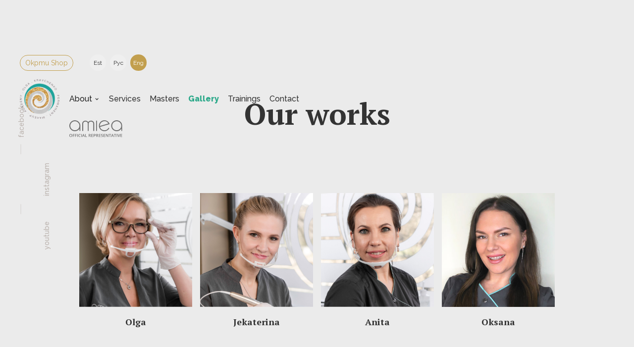

--- FILE ---
content_type: text/html; charset=utf-8
request_url: https://www.okpmu.com/en/gallery
body_size: 5553
content:
<!DOCTYPE html><!-- Last Published: Wed Jan 21 2026 16:45:48 GMT+0000 (Coordinated Universal Time) --><html data-wf-domain="www.okpmu.com" data-wf-page="61917050abb0037bcfd22ff5" data-wf-site="5f4e49d8ab481d4ce38cabe7"><head><meta charset="utf-8"/><title>Gallery</title><meta content="Gallery" property="og:title"/><meta content="https://cdn.prod.website-files.com/5f4e49d8ab481d4ce38cabe7/65aae1e8a9190368f22c4a3e_okpmu_opengraph.jpg" property="og:image"/><meta content="Gallery" property="twitter:title"/><meta content="https://cdn.prod.website-files.com/5f4e49d8ab481d4ce38cabe7/65aae1e8a9190368f22c4a3e_okpmu_opengraph.jpg" property="twitter:image"/><meta content="width=device-width, initial-scale=1" name="viewport"/><meta content="en9YTjv7AvUIP6hqF-90vC9qKqirTjB7q6JE94NPbdw" name="google-site-verification"/><link href="https://cdn.prod.website-files.com/5f4e49d8ab481d4ce38cabe7/css/okpmu.webflow.shared.735deba7a.min.css" rel="stylesheet" type="text/css" integrity="sha384-c13rp6bPKd3kzBZMZk9MnsV9uqij/bSmpVLMDxQNntCGymnLwGWhG4DLzCrME21k" crossorigin="anonymous"/><link href="https://fonts.googleapis.com" rel="preconnect"/><link href="https://fonts.gstatic.com" rel="preconnect" crossorigin="anonymous"/><script src="https://ajax.googleapis.com/ajax/libs/webfont/1.6.26/webfont.js" type="text/javascript"></script><script type="text/javascript">WebFont.load({  google: {    families: ["Open Sans:300,300italic,400,400italic,600,600italic,700,700italic,800,800italic","PT Serif:400,400italic,700,700italic","PT Sans:400,400italic,700,700italic","El Messiri:regular,500,600,700:cyrillic,latin","Raleway:200,300,regular,500,600,700,800,900,100italic,200italic,300italic,italic,500italic,600italic,700italic,800italic,900italic:cyrillic,cyrillic-ext,latin","Caveat:regular,500,600,700:cyrillic,cyrillic-ext,latin","Arsenal:regular,italic,700,700italic:cyrillic,cyrillic-ext,latin,latin-ext","Commissioner:100,200,300,regular,500,600,700,800,900:cyrillic,latin","Cormorant Garamond:300,300italic,regular,italic,500,500italic,600,600italic,700,700italic:cyrillic,latin","Noto Serif Display:100,200,300,regular,500,600,700,800,900,100italic,200italic,300italic,italic,500italic,600italic,700italic,800italic,900italic:cyrillic,latin"]  }});</script><script type="text/javascript">!function(o,c){var n=c.documentElement,t=" w-mod-";n.className+=t+"js",("ontouchstart"in o||o.DocumentTouch&&c instanceof DocumentTouch)&&(n.className+=t+"touch")}(window,document);</script><link href="https://cdn.prod.website-files.com/5f4e49d8ab481d4ce38cabe7/5fa0662ac53d0bda5dd432ef_favicon.png" rel="shortcut icon" type="image/x-icon"/><link href="https://cdn.prod.website-files.com/5f4e49d8ab481d4ce38cabe7/5fa0666fc3b83f7dcfcfafb2_webclip.png" rel="apple-touch-icon"/><link href="https://okpmu.com//en/gallery" rel="canonical"/><script src="https://www.google.com/recaptcha/api.js" type="text/javascript"></script><!-- Facebook Pixel Code -->
<script>
!function(f,b,e,v,n,t,s)
{if(f.fbq)return;n=f.fbq=function(){n.callMethod?
n.callMethod.apply(n,arguments):n.queue.push(arguments)};
if(!f._fbq)f._fbq=n;n.push=n;n.loaded=!0;n.version='2.0';
n.queue=[];t=b.createElement(e);t.async=!0;
t.src=v;s=b.getElementsByTagName(e)[0];
s.parentNode.insertBefore(t,s)}(window, document,'script',
'https://connect.facebook.net/en_US/fbevents.js');
fbq('init', '242888244000191');
fbq('track', 'PageView');
</script>
<noscript><img height="1" width="1" style="display:none"
src="https://www.facebook.com/tr?id=242888244000191&ev=PageView&noscript=1"
/></noscript>
<!-- End Facebook Pixel Code -->
<script type="text/javascript">window.__WEBFLOW_CURRENCY_SETTINGS = {"currencyCode":"USD","symbol":"$","decimal":".","fractionDigits":2,"group":",","template":"{{wf {\"path\":\"symbol\",\"type\":\"PlainText\"} }} {{wf {\"path\":\"amount\",\"type\":\"CommercePrice\"} }} {{wf {\"path\":\"currencyCode\",\"type\":\"PlainText\"} }}","hideDecimalForWholeNumbers":false};</script></head><body class="body"><div class="pagewrapper"><div class="left_social"><div id="w-node-_61cb8d6f-0672-3869-b5a5-bee02020227b-2020227a" class="div-block-5 w-clearfix"><a href="https://www.facebook.com/okpmu/?fref=ts" target="_blank" class="social_link">facebook</a><div class="separator vertical"></div><a href="https://www.instagram.com/ok_pmu_center/" target="_blank" class="social_link second">instagram</a><div class="separator vertical second"></div><a href="https://www.youtube.com/channel/UC4xgta6Wj1U9cL8s_WNLRgg" target="_blank" class="social_link third">youtube</a></div><a href="https://amiea.com/" target="_blank" class="amiea-logo hidden w-inline-block"><img src="https://cdn.prod.website-files.com/5f4e49d8ab481d4ce38cabe7/5f4e49d8ab481da5b08cac10_amiea.svg" alt=""/></a></div><div class="blockwrapper page"><div data-animation="default" class="mainnavbar w-nav" data-easing2="ease" data-easing="ease" data-collapse="medium" role="banner" data-no-scroll="1" data-duration="400" data-doc-height="1"><div class="container w-container"><nav role="navigation" class="mainnavbarmenu w-nav-menu"><div data-hover="false" data-delay="0" class="mainnavbarlink drop w-dropdown"><div class="mainnavbardroptoggle w-dropdown-toggle"><div>About</div><div class="icon-3 w-icon-dropdown-toggle"></div></div><nav class="mainnavbardroplist w-dropdown-list"><div class="div-block-25"><a href="/en/about" class="mainnavbardroplink w-dropdown-link">About us</a><a href="/en/faq" class="mainnavbardroplink w-dropdown-link">FAQ</a><a href="/en/kkk" class="mainnavbardroplink w-dropdown-link">Notes to clients</a><a href="/en/publications-and-articles" class="mainnavbardroplink w-dropdown-link">Publications and articles</a><a href="https://www.facebook.com/okpmu/reviews/?ref=page_internal" target="_blank" class="mainnavbardroplink w-dropdown-link">Client&#x27;s feedback</a></div></nav></div><a href="/en/services" class="mainnavbarlink w-nav-link">Services</a><a href="/en/masters" class="mainnavbarlink w-nav-link">Masters</a><a href="/en/gallery" aria-current="page" class="mainnavbarlink w-nav-link w--current">Gallery</a><a href="/academy/en" class="mainnavbarlink w-nav-link">Trainings</a><a href="#address" class="mainnavbarlink w-nav-link">Contact</a><a href="https://www.amiea.com" target="_blank" class="amieatoplink w-inline-block"><img src="https://cdn.prod.website-files.com/5f4e49d8ab481d4ce38cabe7/5f4e49d8ab481da5b08cac10_amiea.svg" alt="" class="amiea"/></a></nav><div class="menu-button-2 w-nav-button"><div class="div-block-28"><div class="text-block-19">Menu</div><div class="icon-4 w-icon-nav-menu"></div></div></div></div></div><div class="language"><a href="/en/shop" class="shop-link w-inline-block"><div>Okpmu Shop</div></a><a href="/ee/galerii" class="langlink w-inline-block"><div>Est</div></a><a href="/raboty" class="langlink w-inline-block"><div>Рус</div></a><a href="/en/gallery" aria-current="page" class="langlink w-inline-block w--current"><div>Eng</div></a></div><a href="/en/home" class="logolinktop w-inline-block"><img src="https://cdn.prod.website-files.com/5f4e49d8ab481d4ce38cabe7/5f4e49d8ab481d537f8cac0e_logo.png" loading="lazy" alt="" class="logoimg"/></a></div><div class="blockwrapper page"></div><h1 class="pageheadline gallery">Our works</h1><div class="contentblock page"><div class="blockwrapper"></div><div class="wave"><img src="https://cdn.prod.website-files.com/5f4e49d8ab481d4ce38cabe7/5f4e983a8c5ad1cc6a0626b8_wave.svg" loading="lazy" alt="" class="wavegallerylist hidden"/></div><div class="div-block-26"><div class="teamgriditem"><a data-w-id="eddd3469-33e8-4ec8-4010-564ca60e7a36" href="/en/olga" class="teamgriditemphoto olga gallery w-inline-block"></a><h5 class="masterlistname">Olga</h5></div><div class="teamgriditem"><a data-w-id="eddd3469-33e8-4ec8-4010-564ca60e7a3a" href="/en/jekaterina" class="teamgriditemphoto jekaterina gallery w-inline-block"></a><h5 class="masterlistname">Jekaterina</h5></div><div class="teamgriditem"><a data-w-id="eddd3469-33e8-4ec8-4010-564ca60e7a3e" href="/en/anita" class="teamgriditemphoto anita gallery w-inline-block"></a><h5 class="masterlistname">Anita</h5></div><div class="teamgriditem hidden"><a data-w-id="eddd3469-33e8-4ec8-4010-564ca60e7a42" href="/en/julia" class="teamgriditemphoto julia gallery w-inline-block"></a><h5 class="masterlistname">Julia</h5></div><div class="teamgriditem"><a data-w-id="f307f334-5fa2-057c-f1c5-1380ff50bb74" href="/en/oksana" class="teamgriditemphoto oksana gallery w-inline-block"></a><h5 class="masterlistname">Oksana</h5></div></div><div class="wave"><img src="https://cdn.prod.website-files.com/5f4e49d8ab481d4ce38cabe7/5f4e983a8c5ad1cc6a0626b8_wave.svg" loading="lazy" alt="" class="wavegallerylist hidden"/></div></div><div class="contentblock page bluebg"><div class="blockwrapper"><h2 class="pageheadline gallery section">Life in our studio</h2></div><div class="wave page"><img src="https://cdn.prod.website-files.com/5f4e49d8ab481d4ce38cabe7/5f4e983a8c5ad1cc6a0626b8_wave.svg" loading="lazy" alt="" class="wavegallerylist hidden"/></div></div><div class="contentblock page olivebg"><div class="blockwrapper"><h2 class="pageheadline gallery section">Videos</h2></div><div class="wave page"><img src="https://cdn.prod.website-files.com/5f4e49d8ab481d4ce38cabe7/5f4e983a8c5ad1cc6a0626b8_wave.svg" loading="lazy" alt="" class="wavegallerylist hidden"/></div></div><div id="register" class="footer-form"><div class="form-block"><h4 class="h4 form">Book a time<br/></h4><section id="contact-form" class="contact-form"><div class="w-container"><div class="form-block-2 w-form"><form id="wf-form-Contact-Form" name="wf-form-Contact-Form" data-name="Contact Form" method="post" class="form-2" data-wf-page-id="61917050abb0037bcfd22ff5" data-wf-element-id="80d5ed00-6541-075a-48e6-e39b344e8558"><div class="contact-form-grid"><div id="w-node-_80d5ed00-6541-075a-48e6-e39b344e855a-344e854f" class="form-item"><input class="form-input w-input" maxlength="256" name="First-name-and-Surname" data-name="First name and Surname" placeholder="First name and Surname*" type="text" id="First-name-and-Surname" required=""/></div><div id="w-node-_80d5ed00-6541-075a-48e6-e39b344e855c-344e854f"><input class="form-input w-input" maxlength="256" name="Email" data-name="Email" placeholder="Email *" type="email" id="Email-3" required=""/></div><div id="w-node-_80d5ed00-6541-075a-48e6-e39b344e855e-344e854f"><input class="form-input w-input" maxlength="256" name="Phone" data-name="Phone" placeholder="Phone *" type="tel" id="Phone-2" required=""/></div><div id="w-node-_80d5ed00-6541-075a-48e6-e39b344e8560-344e854f"><input class="form-input w-input" maxlength="256" name="Procedure" data-name="Procedure" placeholder="Procedure *" type="text" id="Procedure" required=""/></div><div class="div-block-12"><label class="w-checkbox checkbox-field"><input type="checkbox" required="" data-name="I confirm, that i have read contraindications" id="I confirm, that i have read contraindications" name="I-confirm-that-i-have-read-contraindications" class="w-checkbox-input checkbox" checked=""/><span for="I-confirm-that-i-have-read-contraindications" class="checkbox-label w-form-label">I confirm, that i have read <a href="#" data-w-id="80d5ed00-6541-075a-48e6-e39b344e8567" class="warninglink">contraindications</a></span></label></div><div data-sitekey="6LeirlMdAAAAACBOsKoc8qwIqpP9IE9AC4jSQti9" class="w-form-formrecaptcha g-recaptcha g-recaptcha-error g-recaptcha-disabled"></div></div><input type="submit" data-wait="Please wait..." class="solidbutton medium form w-button" value="Submit"/></form><div class="success-message w-form-done"><div class="text-block-15">Thanks! <br/>We will contact you as soon as possible.</div></div><div class="error-message w-form-fail"><div>Check if all fields are filled in.</div></div></div></div></section></div><div id="address" class="info-block"><div class="text-block-10">Visit our cosy studio!</div><div class="text-block-11">Pirita tee 26c/2-27, 12011 Tallinn, Eesti</div><div class="text-block-14"><a href="https://goo.gl/maps/438kZXBSaAKG7vCR8" target="_blank" class="link-2">Check on a map</a></div><div class="text-block-14"><a href="https://youtu.be/Q_21Pwd1tEE" target="_blank" class="link-2">How to get here</a></div><div class="footer-phone"><strong class="bold-text">+372 5562 0088</strong><br/></div><div class="text-block-12">ok@okpmu.com<br/></div><img src="https://cdn.prod.website-files.com/5f4e49d8ab481d4ce38cabe7/5f4e49d8ab481d2be88cac2b_contact_p1.png" sizes="(max-width: 479px) 100vw, (max-width: 767px) 87vw, (max-width: 991px) 90vw, 587px" srcset="https://cdn.prod.website-files.com/5f4e49d8ab481d4ce38cabe7/5f4e49d8ab481d2be88cac2b_contact_p1-p-500.png 500w, https://cdn.prod.website-files.com/5f4e49d8ab481d4ce38cabe7/5f4e49d8ab481d2be88cac2b_contact_p1-p-800.png 800w, https://cdn.prod.website-files.com/5f4e49d8ab481d4ce38cabe7/5f4e49d8ab481d2be88cac2b_contact_p1-p-1080.png 1080w, https://cdn.prod.website-files.com/5f4e49d8ab481d4ce38cabe7/5f4e49d8ab481d2be88cac2b_contact_p1.png 1194w" alt="" class="image-7"/></div></div><div class="footer"><div class="text-block-16">Copyright © 2021 OK PMU CENTER</div></div></div><div class="modalcontainer"><div class="modal"><div class="navigationbar"><a data-w-id="1f04c210-d0eb-047d-7cde-78641e0932d3" href="#" class="navigationbarlink close w-inline-block"><div class="w-embed"><style>
.close {
  position: absolute;
  right: 22px;
  top: 15px;
  width: 32px;
  height: 32px;
  opacity: 0.3;
}
.close:hover {
  opacity: 1;
}
.close:before, .close:after {
  position: absolute;
  left: 15px;
  content: ' ';
  height: 33px;
  width: 2px;
  background-color: #333;
}
.close:before {
  transform: rotate(45deg);
}
.close:after {
  transform: rotate(-45deg);
}
</style></div></a></div><div class="div-block-16"><p class="paragraph-5"><strong>SHORT-TERM CONTRAINDICATIONS<br/>‍</strong><br/>Acute lichen<br/>Conjunctivitis<br/>Taking antibiotics<br/>Hormones<br/>Weak immune response<br/>Pregnancy<br/>Lactation period<br/>Subcutaneous implants<br/>Facelift<br/>Chemotherapy or radiation treatment<br/>Bacterial infections<br/>Skin diseases<br/>A tan<br/>Allergy<br/>Chickenpox<br/>‍</p><p class="paragraph-6"><strong>ABSOLUTE CONTRAINDICATIONS<br/></strong>‍<br/>Allergy triggered by test pigmentation<br/>Diseases in the area of pigmentation (eg melanoma, warts, moles)<br/>Tendency to form keloid scars<br/>Warts<br/>Skin cancer<br/>Heart complaints<br/>Psoriasis<br/>Extreme high blood pressure<br/>Chronic diseases<br/>Diabetes<br/>Hemophilia<br/>AIDS<br/>Hepatitis<br/>‍</p></div></div></div><script src="https://d3e54v103j8qbb.cloudfront.net/js/jquery-3.5.1.min.dc5e7f18c8.js?site=5f4e49d8ab481d4ce38cabe7" type="text/javascript" integrity="sha256-9/aliU8dGd2tb6OSsuzixeV4y/faTqgFtohetphbbj0=" crossorigin="anonymous"></script><script src="https://cdn.prod.website-files.com/5f4e49d8ab481d4ce38cabe7/js/webflow.schunk.1a807f015b216e46.js" type="text/javascript" integrity="sha384-oY4R8SfnVBTWnix6ULiWbZs/5tyRyxEiWcG+WrT3unnu5pmfsIYJEraZcyFVlvND" crossorigin="anonymous"></script><script src="https://cdn.prod.website-files.com/5f4e49d8ab481d4ce38cabe7/js/webflow.schunk.89be78991056cc82.js" type="text/javascript" integrity="sha384-PKM4feW2NTvjjCQ87XdCYyEDhDTMiZFFVrOLTbhBgkRC/1jF4w6RRzpNjkRx8UMI" crossorigin="anonymous"></script><script src="https://cdn.prod.website-files.com/5f4e49d8ab481d4ce38cabe7/js/webflow.ba7701b1.d03b385f81c04e26.js" type="text/javascript" integrity="sha384-E+xWETWRlCPUsdM4MJ2Y/tMt2vco5j9IQG7k5hyRB3D/WMki6GWdJ+nbhxzx0ho6" crossorigin="anonymous"></script><noscript><img height="1" width="1" style="display: none;" src="https://www.facebook.com/tr?id=427808110971733&ev=PageView&noscript=1" alt="facebook_pixel"></noscript>
<noscript><img height="1" width="1" style="display: none;" src="https://www.facebook.com/tr?id=427808110971733&ev=GeneralEvent&noscript=1&cd[post_type]=page&cd[post_id]=29&cd[content_name]=%D0%93%D0%BB%D0%B0%D0%B2%D0%BD%D0%B0%D1%8F" alt="facebook_pixel"></noscript>

<script>
  (function(i,s,o,g,r,a,m){i['GoogleAnalyticsObject']=r;i[r]=i[r]||function(){
  (i[r].q=i[r].q||[]).push(arguments)},i[r].l=1*new Date();a=s.createElement(o),
  m=s.getElementsByTagName(o)[0];a.async=1;a.src=g;m.parentNode.insertBefore(a,m)
  })(window,document,'script','https://www.google-analytics.com/analytics.js','ga');

  ga('create', 'UA-45580481-61', 'auto');
  ga('send', 'pageview');

</script></body></html>

--- FILE ---
content_type: text/html; charset=utf-8
request_url: https://www.google.com/recaptcha/api2/anchor?ar=1&k=6LeirlMdAAAAACBOsKoc8qwIqpP9IE9AC4jSQti9&co=aHR0cHM6Ly93d3cub2twbXUuY29tOjQ0Mw..&hl=en&v=PoyoqOPhxBO7pBk68S4YbpHZ&size=normal&anchor-ms=20000&execute-ms=30000&cb=9soeg0xv1wzl
body_size: 49257
content:
<!DOCTYPE HTML><html dir="ltr" lang="en"><head><meta http-equiv="Content-Type" content="text/html; charset=UTF-8">
<meta http-equiv="X-UA-Compatible" content="IE=edge">
<title>reCAPTCHA</title>
<style type="text/css">
/* cyrillic-ext */
@font-face {
  font-family: 'Roboto';
  font-style: normal;
  font-weight: 400;
  font-stretch: 100%;
  src: url(//fonts.gstatic.com/s/roboto/v48/KFO7CnqEu92Fr1ME7kSn66aGLdTylUAMa3GUBHMdazTgWw.woff2) format('woff2');
  unicode-range: U+0460-052F, U+1C80-1C8A, U+20B4, U+2DE0-2DFF, U+A640-A69F, U+FE2E-FE2F;
}
/* cyrillic */
@font-face {
  font-family: 'Roboto';
  font-style: normal;
  font-weight: 400;
  font-stretch: 100%;
  src: url(//fonts.gstatic.com/s/roboto/v48/KFO7CnqEu92Fr1ME7kSn66aGLdTylUAMa3iUBHMdazTgWw.woff2) format('woff2');
  unicode-range: U+0301, U+0400-045F, U+0490-0491, U+04B0-04B1, U+2116;
}
/* greek-ext */
@font-face {
  font-family: 'Roboto';
  font-style: normal;
  font-weight: 400;
  font-stretch: 100%;
  src: url(//fonts.gstatic.com/s/roboto/v48/KFO7CnqEu92Fr1ME7kSn66aGLdTylUAMa3CUBHMdazTgWw.woff2) format('woff2');
  unicode-range: U+1F00-1FFF;
}
/* greek */
@font-face {
  font-family: 'Roboto';
  font-style: normal;
  font-weight: 400;
  font-stretch: 100%;
  src: url(//fonts.gstatic.com/s/roboto/v48/KFO7CnqEu92Fr1ME7kSn66aGLdTylUAMa3-UBHMdazTgWw.woff2) format('woff2');
  unicode-range: U+0370-0377, U+037A-037F, U+0384-038A, U+038C, U+038E-03A1, U+03A3-03FF;
}
/* math */
@font-face {
  font-family: 'Roboto';
  font-style: normal;
  font-weight: 400;
  font-stretch: 100%;
  src: url(//fonts.gstatic.com/s/roboto/v48/KFO7CnqEu92Fr1ME7kSn66aGLdTylUAMawCUBHMdazTgWw.woff2) format('woff2');
  unicode-range: U+0302-0303, U+0305, U+0307-0308, U+0310, U+0312, U+0315, U+031A, U+0326-0327, U+032C, U+032F-0330, U+0332-0333, U+0338, U+033A, U+0346, U+034D, U+0391-03A1, U+03A3-03A9, U+03B1-03C9, U+03D1, U+03D5-03D6, U+03F0-03F1, U+03F4-03F5, U+2016-2017, U+2034-2038, U+203C, U+2040, U+2043, U+2047, U+2050, U+2057, U+205F, U+2070-2071, U+2074-208E, U+2090-209C, U+20D0-20DC, U+20E1, U+20E5-20EF, U+2100-2112, U+2114-2115, U+2117-2121, U+2123-214F, U+2190, U+2192, U+2194-21AE, U+21B0-21E5, U+21F1-21F2, U+21F4-2211, U+2213-2214, U+2216-22FF, U+2308-230B, U+2310, U+2319, U+231C-2321, U+2336-237A, U+237C, U+2395, U+239B-23B7, U+23D0, U+23DC-23E1, U+2474-2475, U+25AF, U+25B3, U+25B7, U+25BD, U+25C1, U+25CA, U+25CC, U+25FB, U+266D-266F, U+27C0-27FF, U+2900-2AFF, U+2B0E-2B11, U+2B30-2B4C, U+2BFE, U+3030, U+FF5B, U+FF5D, U+1D400-1D7FF, U+1EE00-1EEFF;
}
/* symbols */
@font-face {
  font-family: 'Roboto';
  font-style: normal;
  font-weight: 400;
  font-stretch: 100%;
  src: url(//fonts.gstatic.com/s/roboto/v48/KFO7CnqEu92Fr1ME7kSn66aGLdTylUAMaxKUBHMdazTgWw.woff2) format('woff2');
  unicode-range: U+0001-000C, U+000E-001F, U+007F-009F, U+20DD-20E0, U+20E2-20E4, U+2150-218F, U+2190, U+2192, U+2194-2199, U+21AF, U+21E6-21F0, U+21F3, U+2218-2219, U+2299, U+22C4-22C6, U+2300-243F, U+2440-244A, U+2460-24FF, U+25A0-27BF, U+2800-28FF, U+2921-2922, U+2981, U+29BF, U+29EB, U+2B00-2BFF, U+4DC0-4DFF, U+FFF9-FFFB, U+10140-1018E, U+10190-1019C, U+101A0, U+101D0-101FD, U+102E0-102FB, U+10E60-10E7E, U+1D2C0-1D2D3, U+1D2E0-1D37F, U+1F000-1F0FF, U+1F100-1F1AD, U+1F1E6-1F1FF, U+1F30D-1F30F, U+1F315, U+1F31C, U+1F31E, U+1F320-1F32C, U+1F336, U+1F378, U+1F37D, U+1F382, U+1F393-1F39F, U+1F3A7-1F3A8, U+1F3AC-1F3AF, U+1F3C2, U+1F3C4-1F3C6, U+1F3CA-1F3CE, U+1F3D4-1F3E0, U+1F3ED, U+1F3F1-1F3F3, U+1F3F5-1F3F7, U+1F408, U+1F415, U+1F41F, U+1F426, U+1F43F, U+1F441-1F442, U+1F444, U+1F446-1F449, U+1F44C-1F44E, U+1F453, U+1F46A, U+1F47D, U+1F4A3, U+1F4B0, U+1F4B3, U+1F4B9, U+1F4BB, U+1F4BF, U+1F4C8-1F4CB, U+1F4D6, U+1F4DA, U+1F4DF, U+1F4E3-1F4E6, U+1F4EA-1F4ED, U+1F4F7, U+1F4F9-1F4FB, U+1F4FD-1F4FE, U+1F503, U+1F507-1F50B, U+1F50D, U+1F512-1F513, U+1F53E-1F54A, U+1F54F-1F5FA, U+1F610, U+1F650-1F67F, U+1F687, U+1F68D, U+1F691, U+1F694, U+1F698, U+1F6AD, U+1F6B2, U+1F6B9-1F6BA, U+1F6BC, U+1F6C6-1F6CF, U+1F6D3-1F6D7, U+1F6E0-1F6EA, U+1F6F0-1F6F3, U+1F6F7-1F6FC, U+1F700-1F7FF, U+1F800-1F80B, U+1F810-1F847, U+1F850-1F859, U+1F860-1F887, U+1F890-1F8AD, U+1F8B0-1F8BB, U+1F8C0-1F8C1, U+1F900-1F90B, U+1F93B, U+1F946, U+1F984, U+1F996, U+1F9E9, U+1FA00-1FA6F, U+1FA70-1FA7C, U+1FA80-1FA89, U+1FA8F-1FAC6, U+1FACE-1FADC, U+1FADF-1FAE9, U+1FAF0-1FAF8, U+1FB00-1FBFF;
}
/* vietnamese */
@font-face {
  font-family: 'Roboto';
  font-style: normal;
  font-weight: 400;
  font-stretch: 100%;
  src: url(//fonts.gstatic.com/s/roboto/v48/KFO7CnqEu92Fr1ME7kSn66aGLdTylUAMa3OUBHMdazTgWw.woff2) format('woff2');
  unicode-range: U+0102-0103, U+0110-0111, U+0128-0129, U+0168-0169, U+01A0-01A1, U+01AF-01B0, U+0300-0301, U+0303-0304, U+0308-0309, U+0323, U+0329, U+1EA0-1EF9, U+20AB;
}
/* latin-ext */
@font-face {
  font-family: 'Roboto';
  font-style: normal;
  font-weight: 400;
  font-stretch: 100%;
  src: url(//fonts.gstatic.com/s/roboto/v48/KFO7CnqEu92Fr1ME7kSn66aGLdTylUAMa3KUBHMdazTgWw.woff2) format('woff2');
  unicode-range: U+0100-02BA, U+02BD-02C5, U+02C7-02CC, U+02CE-02D7, U+02DD-02FF, U+0304, U+0308, U+0329, U+1D00-1DBF, U+1E00-1E9F, U+1EF2-1EFF, U+2020, U+20A0-20AB, U+20AD-20C0, U+2113, U+2C60-2C7F, U+A720-A7FF;
}
/* latin */
@font-face {
  font-family: 'Roboto';
  font-style: normal;
  font-weight: 400;
  font-stretch: 100%;
  src: url(//fonts.gstatic.com/s/roboto/v48/KFO7CnqEu92Fr1ME7kSn66aGLdTylUAMa3yUBHMdazQ.woff2) format('woff2');
  unicode-range: U+0000-00FF, U+0131, U+0152-0153, U+02BB-02BC, U+02C6, U+02DA, U+02DC, U+0304, U+0308, U+0329, U+2000-206F, U+20AC, U+2122, U+2191, U+2193, U+2212, U+2215, U+FEFF, U+FFFD;
}
/* cyrillic-ext */
@font-face {
  font-family: 'Roboto';
  font-style: normal;
  font-weight: 500;
  font-stretch: 100%;
  src: url(//fonts.gstatic.com/s/roboto/v48/KFO7CnqEu92Fr1ME7kSn66aGLdTylUAMa3GUBHMdazTgWw.woff2) format('woff2');
  unicode-range: U+0460-052F, U+1C80-1C8A, U+20B4, U+2DE0-2DFF, U+A640-A69F, U+FE2E-FE2F;
}
/* cyrillic */
@font-face {
  font-family: 'Roboto';
  font-style: normal;
  font-weight: 500;
  font-stretch: 100%;
  src: url(//fonts.gstatic.com/s/roboto/v48/KFO7CnqEu92Fr1ME7kSn66aGLdTylUAMa3iUBHMdazTgWw.woff2) format('woff2');
  unicode-range: U+0301, U+0400-045F, U+0490-0491, U+04B0-04B1, U+2116;
}
/* greek-ext */
@font-face {
  font-family: 'Roboto';
  font-style: normal;
  font-weight: 500;
  font-stretch: 100%;
  src: url(//fonts.gstatic.com/s/roboto/v48/KFO7CnqEu92Fr1ME7kSn66aGLdTylUAMa3CUBHMdazTgWw.woff2) format('woff2');
  unicode-range: U+1F00-1FFF;
}
/* greek */
@font-face {
  font-family: 'Roboto';
  font-style: normal;
  font-weight: 500;
  font-stretch: 100%;
  src: url(//fonts.gstatic.com/s/roboto/v48/KFO7CnqEu92Fr1ME7kSn66aGLdTylUAMa3-UBHMdazTgWw.woff2) format('woff2');
  unicode-range: U+0370-0377, U+037A-037F, U+0384-038A, U+038C, U+038E-03A1, U+03A3-03FF;
}
/* math */
@font-face {
  font-family: 'Roboto';
  font-style: normal;
  font-weight: 500;
  font-stretch: 100%;
  src: url(//fonts.gstatic.com/s/roboto/v48/KFO7CnqEu92Fr1ME7kSn66aGLdTylUAMawCUBHMdazTgWw.woff2) format('woff2');
  unicode-range: U+0302-0303, U+0305, U+0307-0308, U+0310, U+0312, U+0315, U+031A, U+0326-0327, U+032C, U+032F-0330, U+0332-0333, U+0338, U+033A, U+0346, U+034D, U+0391-03A1, U+03A3-03A9, U+03B1-03C9, U+03D1, U+03D5-03D6, U+03F0-03F1, U+03F4-03F5, U+2016-2017, U+2034-2038, U+203C, U+2040, U+2043, U+2047, U+2050, U+2057, U+205F, U+2070-2071, U+2074-208E, U+2090-209C, U+20D0-20DC, U+20E1, U+20E5-20EF, U+2100-2112, U+2114-2115, U+2117-2121, U+2123-214F, U+2190, U+2192, U+2194-21AE, U+21B0-21E5, U+21F1-21F2, U+21F4-2211, U+2213-2214, U+2216-22FF, U+2308-230B, U+2310, U+2319, U+231C-2321, U+2336-237A, U+237C, U+2395, U+239B-23B7, U+23D0, U+23DC-23E1, U+2474-2475, U+25AF, U+25B3, U+25B7, U+25BD, U+25C1, U+25CA, U+25CC, U+25FB, U+266D-266F, U+27C0-27FF, U+2900-2AFF, U+2B0E-2B11, U+2B30-2B4C, U+2BFE, U+3030, U+FF5B, U+FF5D, U+1D400-1D7FF, U+1EE00-1EEFF;
}
/* symbols */
@font-face {
  font-family: 'Roboto';
  font-style: normal;
  font-weight: 500;
  font-stretch: 100%;
  src: url(//fonts.gstatic.com/s/roboto/v48/KFO7CnqEu92Fr1ME7kSn66aGLdTylUAMaxKUBHMdazTgWw.woff2) format('woff2');
  unicode-range: U+0001-000C, U+000E-001F, U+007F-009F, U+20DD-20E0, U+20E2-20E4, U+2150-218F, U+2190, U+2192, U+2194-2199, U+21AF, U+21E6-21F0, U+21F3, U+2218-2219, U+2299, U+22C4-22C6, U+2300-243F, U+2440-244A, U+2460-24FF, U+25A0-27BF, U+2800-28FF, U+2921-2922, U+2981, U+29BF, U+29EB, U+2B00-2BFF, U+4DC0-4DFF, U+FFF9-FFFB, U+10140-1018E, U+10190-1019C, U+101A0, U+101D0-101FD, U+102E0-102FB, U+10E60-10E7E, U+1D2C0-1D2D3, U+1D2E0-1D37F, U+1F000-1F0FF, U+1F100-1F1AD, U+1F1E6-1F1FF, U+1F30D-1F30F, U+1F315, U+1F31C, U+1F31E, U+1F320-1F32C, U+1F336, U+1F378, U+1F37D, U+1F382, U+1F393-1F39F, U+1F3A7-1F3A8, U+1F3AC-1F3AF, U+1F3C2, U+1F3C4-1F3C6, U+1F3CA-1F3CE, U+1F3D4-1F3E0, U+1F3ED, U+1F3F1-1F3F3, U+1F3F5-1F3F7, U+1F408, U+1F415, U+1F41F, U+1F426, U+1F43F, U+1F441-1F442, U+1F444, U+1F446-1F449, U+1F44C-1F44E, U+1F453, U+1F46A, U+1F47D, U+1F4A3, U+1F4B0, U+1F4B3, U+1F4B9, U+1F4BB, U+1F4BF, U+1F4C8-1F4CB, U+1F4D6, U+1F4DA, U+1F4DF, U+1F4E3-1F4E6, U+1F4EA-1F4ED, U+1F4F7, U+1F4F9-1F4FB, U+1F4FD-1F4FE, U+1F503, U+1F507-1F50B, U+1F50D, U+1F512-1F513, U+1F53E-1F54A, U+1F54F-1F5FA, U+1F610, U+1F650-1F67F, U+1F687, U+1F68D, U+1F691, U+1F694, U+1F698, U+1F6AD, U+1F6B2, U+1F6B9-1F6BA, U+1F6BC, U+1F6C6-1F6CF, U+1F6D3-1F6D7, U+1F6E0-1F6EA, U+1F6F0-1F6F3, U+1F6F7-1F6FC, U+1F700-1F7FF, U+1F800-1F80B, U+1F810-1F847, U+1F850-1F859, U+1F860-1F887, U+1F890-1F8AD, U+1F8B0-1F8BB, U+1F8C0-1F8C1, U+1F900-1F90B, U+1F93B, U+1F946, U+1F984, U+1F996, U+1F9E9, U+1FA00-1FA6F, U+1FA70-1FA7C, U+1FA80-1FA89, U+1FA8F-1FAC6, U+1FACE-1FADC, U+1FADF-1FAE9, U+1FAF0-1FAF8, U+1FB00-1FBFF;
}
/* vietnamese */
@font-face {
  font-family: 'Roboto';
  font-style: normal;
  font-weight: 500;
  font-stretch: 100%;
  src: url(//fonts.gstatic.com/s/roboto/v48/KFO7CnqEu92Fr1ME7kSn66aGLdTylUAMa3OUBHMdazTgWw.woff2) format('woff2');
  unicode-range: U+0102-0103, U+0110-0111, U+0128-0129, U+0168-0169, U+01A0-01A1, U+01AF-01B0, U+0300-0301, U+0303-0304, U+0308-0309, U+0323, U+0329, U+1EA0-1EF9, U+20AB;
}
/* latin-ext */
@font-face {
  font-family: 'Roboto';
  font-style: normal;
  font-weight: 500;
  font-stretch: 100%;
  src: url(//fonts.gstatic.com/s/roboto/v48/KFO7CnqEu92Fr1ME7kSn66aGLdTylUAMa3KUBHMdazTgWw.woff2) format('woff2');
  unicode-range: U+0100-02BA, U+02BD-02C5, U+02C7-02CC, U+02CE-02D7, U+02DD-02FF, U+0304, U+0308, U+0329, U+1D00-1DBF, U+1E00-1E9F, U+1EF2-1EFF, U+2020, U+20A0-20AB, U+20AD-20C0, U+2113, U+2C60-2C7F, U+A720-A7FF;
}
/* latin */
@font-face {
  font-family: 'Roboto';
  font-style: normal;
  font-weight: 500;
  font-stretch: 100%;
  src: url(//fonts.gstatic.com/s/roboto/v48/KFO7CnqEu92Fr1ME7kSn66aGLdTylUAMa3yUBHMdazQ.woff2) format('woff2');
  unicode-range: U+0000-00FF, U+0131, U+0152-0153, U+02BB-02BC, U+02C6, U+02DA, U+02DC, U+0304, U+0308, U+0329, U+2000-206F, U+20AC, U+2122, U+2191, U+2193, U+2212, U+2215, U+FEFF, U+FFFD;
}
/* cyrillic-ext */
@font-face {
  font-family: 'Roboto';
  font-style: normal;
  font-weight: 900;
  font-stretch: 100%;
  src: url(//fonts.gstatic.com/s/roboto/v48/KFO7CnqEu92Fr1ME7kSn66aGLdTylUAMa3GUBHMdazTgWw.woff2) format('woff2');
  unicode-range: U+0460-052F, U+1C80-1C8A, U+20B4, U+2DE0-2DFF, U+A640-A69F, U+FE2E-FE2F;
}
/* cyrillic */
@font-face {
  font-family: 'Roboto';
  font-style: normal;
  font-weight: 900;
  font-stretch: 100%;
  src: url(//fonts.gstatic.com/s/roboto/v48/KFO7CnqEu92Fr1ME7kSn66aGLdTylUAMa3iUBHMdazTgWw.woff2) format('woff2');
  unicode-range: U+0301, U+0400-045F, U+0490-0491, U+04B0-04B1, U+2116;
}
/* greek-ext */
@font-face {
  font-family: 'Roboto';
  font-style: normal;
  font-weight: 900;
  font-stretch: 100%;
  src: url(//fonts.gstatic.com/s/roboto/v48/KFO7CnqEu92Fr1ME7kSn66aGLdTylUAMa3CUBHMdazTgWw.woff2) format('woff2');
  unicode-range: U+1F00-1FFF;
}
/* greek */
@font-face {
  font-family: 'Roboto';
  font-style: normal;
  font-weight: 900;
  font-stretch: 100%;
  src: url(//fonts.gstatic.com/s/roboto/v48/KFO7CnqEu92Fr1ME7kSn66aGLdTylUAMa3-UBHMdazTgWw.woff2) format('woff2');
  unicode-range: U+0370-0377, U+037A-037F, U+0384-038A, U+038C, U+038E-03A1, U+03A3-03FF;
}
/* math */
@font-face {
  font-family: 'Roboto';
  font-style: normal;
  font-weight: 900;
  font-stretch: 100%;
  src: url(//fonts.gstatic.com/s/roboto/v48/KFO7CnqEu92Fr1ME7kSn66aGLdTylUAMawCUBHMdazTgWw.woff2) format('woff2');
  unicode-range: U+0302-0303, U+0305, U+0307-0308, U+0310, U+0312, U+0315, U+031A, U+0326-0327, U+032C, U+032F-0330, U+0332-0333, U+0338, U+033A, U+0346, U+034D, U+0391-03A1, U+03A3-03A9, U+03B1-03C9, U+03D1, U+03D5-03D6, U+03F0-03F1, U+03F4-03F5, U+2016-2017, U+2034-2038, U+203C, U+2040, U+2043, U+2047, U+2050, U+2057, U+205F, U+2070-2071, U+2074-208E, U+2090-209C, U+20D0-20DC, U+20E1, U+20E5-20EF, U+2100-2112, U+2114-2115, U+2117-2121, U+2123-214F, U+2190, U+2192, U+2194-21AE, U+21B0-21E5, U+21F1-21F2, U+21F4-2211, U+2213-2214, U+2216-22FF, U+2308-230B, U+2310, U+2319, U+231C-2321, U+2336-237A, U+237C, U+2395, U+239B-23B7, U+23D0, U+23DC-23E1, U+2474-2475, U+25AF, U+25B3, U+25B7, U+25BD, U+25C1, U+25CA, U+25CC, U+25FB, U+266D-266F, U+27C0-27FF, U+2900-2AFF, U+2B0E-2B11, U+2B30-2B4C, U+2BFE, U+3030, U+FF5B, U+FF5D, U+1D400-1D7FF, U+1EE00-1EEFF;
}
/* symbols */
@font-face {
  font-family: 'Roboto';
  font-style: normal;
  font-weight: 900;
  font-stretch: 100%;
  src: url(//fonts.gstatic.com/s/roboto/v48/KFO7CnqEu92Fr1ME7kSn66aGLdTylUAMaxKUBHMdazTgWw.woff2) format('woff2');
  unicode-range: U+0001-000C, U+000E-001F, U+007F-009F, U+20DD-20E0, U+20E2-20E4, U+2150-218F, U+2190, U+2192, U+2194-2199, U+21AF, U+21E6-21F0, U+21F3, U+2218-2219, U+2299, U+22C4-22C6, U+2300-243F, U+2440-244A, U+2460-24FF, U+25A0-27BF, U+2800-28FF, U+2921-2922, U+2981, U+29BF, U+29EB, U+2B00-2BFF, U+4DC0-4DFF, U+FFF9-FFFB, U+10140-1018E, U+10190-1019C, U+101A0, U+101D0-101FD, U+102E0-102FB, U+10E60-10E7E, U+1D2C0-1D2D3, U+1D2E0-1D37F, U+1F000-1F0FF, U+1F100-1F1AD, U+1F1E6-1F1FF, U+1F30D-1F30F, U+1F315, U+1F31C, U+1F31E, U+1F320-1F32C, U+1F336, U+1F378, U+1F37D, U+1F382, U+1F393-1F39F, U+1F3A7-1F3A8, U+1F3AC-1F3AF, U+1F3C2, U+1F3C4-1F3C6, U+1F3CA-1F3CE, U+1F3D4-1F3E0, U+1F3ED, U+1F3F1-1F3F3, U+1F3F5-1F3F7, U+1F408, U+1F415, U+1F41F, U+1F426, U+1F43F, U+1F441-1F442, U+1F444, U+1F446-1F449, U+1F44C-1F44E, U+1F453, U+1F46A, U+1F47D, U+1F4A3, U+1F4B0, U+1F4B3, U+1F4B9, U+1F4BB, U+1F4BF, U+1F4C8-1F4CB, U+1F4D6, U+1F4DA, U+1F4DF, U+1F4E3-1F4E6, U+1F4EA-1F4ED, U+1F4F7, U+1F4F9-1F4FB, U+1F4FD-1F4FE, U+1F503, U+1F507-1F50B, U+1F50D, U+1F512-1F513, U+1F53E-1F54A, U+1F54F-1F5FA, U+1F610, U+1F650-1F67F, U+1F687, U+1F68D, U+1F691, U+1F694, U+1F698, U+1F6AD, U+1F6B2, U+1F6B9-1F6BA, U+1F6BC, U+1F6C6-1F6CF, U+1F6D3-1F6D7, U+1F6E0-1F6EA, U+1F6F0-1F6F3, U+1F6F7-1F6FC, U+1F700-1F7FF, U+1F800-1F80B, U+1F810-1F847, U+1F850-1F859, U+1F860-1F887, U+1F890-1F8AD, U+1F8B0-1F8BB, U+1F8C0-1F8C1, U+1F900-1F90B, U+1F93B, U+1F946, U+1F984, U+1F996, U+1F9E9, U+1FA00-1FA6F, U+1FA70-1FA7C, U+1FA80-1FA89, U+1FA8F-1FAC6, U+1FACE-1FADC, U+1FADF-1FAE9, U+1FAF0-1FAF8, U+1FB00-1FBFF;
}
/* vietnamese */
@font-face {
  font-family: 'Roboto';
  font-style: normal;
  font-weight: 900;
  font-stretch: 100%;
  src: url(//fonts.gstatic.com/s/roboto/v48/KFO7CnqEu92Fr1ME7kSn66aGLdTylUAMa3OUBHMdazTgWw.woff2) format('woff2');
  unicode-range: U+0102-0103, U+0110-0111, U+0128-0129, U+0168-0169, U+01A0-01A1, U+01AF-01B0, U+0300-0301, U+0303-0304, U+0308-0309, U+0323, U+0329, U+1EA0-1EF9, U+20AB;
}
/* latin-ext */
@font-face {
  font-family: 'Roboto';
  font-style: normal;
  font-weight: 900;
  font-stretch: 100%;
  src: url(//fonts.gstatic.com/s/roboto/v48/KFO7CnqEu92Fr1ME7kSn66aGLdTylUAMa3KUBHMdazTgWw.woff2) format('woff2');
  unicode-range: U+0100-02BA, U+02BD-02C5, U+02C7-02CC, U+02CE-02D7, U+02DD-02FF, U+0304, U+0308, U+0329, U+1D00-1DBF, U+1E00-1E9F, U+1EF2-1EFF, U+2020, U+20A0-20AB, U+20AD-20C0, U+2113, U+2C60-2C7F, U+A720-A7FF;
}
/* latin */
@font-face {
  font-family: 'Roboto';
  font-style: normal;
  font-weight: 900;
  font-stretch: 100%;
  src: url(//fonts.gstatic.com/s/roboto/v48/KFO7CnqEu92Fr1ME7kSn66aGLdTylUAMa3yUBHMdazQ.woff2) format('woff2');
  unicode-range: U+0000-00FF, U+0131, U+0152-0153, U+02BB-02BC, U+02C6, U+02DA, U+02DC, U+0304, U+0308, U+0329, U+2000-206F, U+20AC, U+2122, U+2191, U+2193, U+2212, U+2215, U+FEFF, U+FFFD;
}

</style>
<link rel="stylesheet" type="text/css" href="https://www.gstatic.com/recaptcha/releases/PoyoqOPhxBO7pBk68S4YbpHZ/styles__ltr.css">
<script nonce="FGMAq6ItBMMf1tO2Xf4H-Q" type="text/javascript">window['__recaptcha_api'] = 'https://www.google.com/recaptcha/api2/';</script>
<script type="text/javascript" src="https://www.gstatic.com/recaptcha/releases/PoyoqOPhxBO7pBk68S4YbpHZ/recaptcha__en.js" nonce="FGMAq6ItBMMf1tO2Xf4H-Q">
      
    </script></head>
<body><div id="rc-anchor-alert" class="rc-anchor-alert"></div>
<input type="hidden" id="recaptcha-token" value="[base64]">
<script type="text/javascript" nonce="FGMAq6ItBMMf1tO2Xf4H-Q">
      recaptcha.anchor.Main.init("[\x22ainput\x22,[\x22bgdata\x22,\x22\x22,\[base64]/[base64]/[base64]/[base64]/[base64]/[base64]/KGcoTywyNTMsTy5PKSxVRyhPLEMpKTpnKE8sMjUzLEMpLE8pKSxsKSksTykpfSxieT1mdW5jdGlvbihDLE8sdSxsKXtmb3IobD0odT1SKEMpLDApO08+MDtPLS0pbD1sPDw4fFooQyk7ZyhDLHUsbCl9LFVHPWZ1bmN0aW9uKEMsTyl7Qy5pLmxlbmd0aD4xMDQ/[base64]/[base64]/[base64]/[base64]/[base64]/[base64]/[base64]\\u003d\x22,\[base64]\x22,\x22w4HDlcOQw4tQHBfCqTrDoSNtw4ovSm7CnEbCo8K1w6huGFYXw7fCrcKnw73ClMKeHgAWw5oFwrBlHzFrX8KYWD7Ds8O1w7/Cm8K4woLDgsOowrTCpTvCn8OWCiLCmBgJFm5Xwr/DhcO+CMKYCMKTL3/DoMK1w4ERSMKHDnt7XMKcUcK3cDrCmWDDiMODwpXDjcOWQ8OEwo7DusK0w67Dl0Qnw6INw4E6I34TVhpJwoLDm2DCkF7ClBLDrA/DlXnDvBjDo8OOw5I+P1bCkVRzGMO2wqMZwpLDucKLwqwhw6sxHcOcMcK/woBZCsKtwoDCp8K5w5dbw4F6w5IswoZBEMOhwoJEMg/Cs1cLw4rDtAzCu8OxwpU6HWHCvDZxwo96wrMaOMORYMOTwr87w5Zpw7FKwo5yVVLDpBnCvz/DrGdWw5HDucKJQ8OGw53DpsKBwqLDvsKowpLDtcK4w47Di8OYHUl6a0ZIwqDCjhpeTMKdMMOqPMKDwpEgwpzDvSx1wq8Swo1vwoBwaWMrw4gCb2YvFMKRH8OkMk0Xw7/[base64]/DoV3Cu3rCv8OkSzdFYy8Tw77DhV1qIMKpwoBUwoIzwo/Dnk3Dl8OsI8KnbcKVK8Ohwos9wog3dHsWAlRlwpE0w5QBw7MaegHDgcKVccO5w5h4wovCicK1w57CpHxEwoHCk8KjKMKhwqXCvcK/MGXCi1DDkMKwwqHDvsKwY8OLESrCn8K9wo7DuzjChcO/[base64]/bHkgw57Du8OzCwDCh8KYME7ClMKXUwnDkxjDgX/DhgDCosKqw7IKw7rCnWZnbm/Dh8OoYsKvwoF0ak/CtsK6CjcQwpE6KR4wCkkJw5fCosOswqhHwpjClcO6JcObDMKbEjPDn8KLIsOdF8Oqw7pgVgHCkcO7FMOwIsKowqJHIil2wo/[base64]/CkErDqTzDgCPDhcKpwppFw4zCpcO0wqRlwp9hwp4bw4cmw7jDiMKsXDHDoCnCgQXCnsO6TMOXdcKtPMOYRcOzKMK/HxtTTD/CqsK/GcOgw6lXCCwFK8OUwotvCcOQPcO0PsKYw4rDm8Ouw5UwScOiKQjClSTDtmPCpErCs0powoEXSy82XcKSwpLDn0/CiQchw7HChn/Co8OUe8KRwodmwoHCv8OCwo0Xwo7DkMKFw6Row6Bew5nDvcO2w7nCsQTCiDzCtcOwbgLCvsKDEMOgwo7CvFTDqsKBw61RV8KAwqsMB8Kca8O4woASdsOTwrHDmcOQRGjCi3HDuGs1wqsSC3RuNDjCrXPCpcKqKC9Vw4Q/wp1tw5DDrsK7w48PDcKhw7JrwpwywrPCsjPDuS7CtMKIw6XCrGLCkMOawp/CgwPCh8OxQ8OjL13CkCTDkgTDiMKTNwdgwoXDqsKpwrUZdlBLwq/CqmjDu8KMdSDDpMOfw5/Cp8OewpPCvMKlwpEwwo3Dv1zDhxvDvnvCqMK+azHDssK+WcKsVsKlSGdRw7zDjlrDlj5Xw6DCqcO7wphyEsKiPXN+A8KrwoUzwrrCncOcF8Kuexhdwq3DsW/[base64]/WknDgmwTSMOEwqx2wpXClcOLf8K/[base64]/wpElK8KIYClxw6rClcOPwqTDuC4VZXtrU8KowqzDuh5nw7k/fcOtwr0qbMKew6/[base64]/CucOhOMOuw5sEccOAIlYOP3DCo8KiVWjCiyJHbMKmw7zDgMKrEMKAHsOPBCvDl8OwwqTDtD7DqmRNRsKBwq/DtcOcw6ZYwptdw5/CoRLDtBhSN8Orwq3CsMOTDiJ8ccOtw4NSwrDDn17CoMKnVXc5w7wHwp1eZ8KrSjsyb8K+XcO6wqHCphxxwoBdwqPDh308wqg8w7nDvcOiUcK3w5/[base64]/w5vDrMKVw5RKw4HDtsKkIMOoU8OOfEfDt8O2w7hAw6YEwog3HhjCuRXDtwFQY8KfDFzDusOXMcKFYlDClMOhAMO+fnjDlsOgZyLDvwrDrMOISsKzfh/DtcKfIEM8cm9ZcMOUew8Rw710fcKKw7xJw7TCrGYNwp/CocKiw7XCs8KSNcKQViVhYRAuKjnCvcOfZk4NNcOmVHzCssOPw5nDtDJOw4TCucOfGydfw6xDKsOJecOGWDvDhcOHwpMZFhrDosKSCcKWw6sRwqnDnRnCtRXDrQNyw5NAwqnDvsKpw48PMl3Ci8Kew5LDs09zw6jDm8OMXsKkw7LCuRTDqsOVw43Cj8O/wpjCkMOVwqXClwrDi8Ofw6MzQ2d1w6DCm8KUw43DmRcaACzCg1pmWMKjAMOPw4rDmsKLwq5OwrlqBsOFaQ/CjyXDtnDCgMKRNsOGw7t4F8OFeMK9w6LCtcK8CMOvQsKpw7DCqRkdJsKPRz3CnW/DtyTDu0Etw5AKXkvDvMKMw5DDpMKWIMKRLMK7OsOWZMKRR09zw65efFAlw5/Cu8OlMWbCsMKoKcK2w5UKwrlyXcO9wpPCv8OlJcOkRQXDrMKTXlISaBTChEkRw7cQwoTDqMKaecKmWsKow4JSw6cGAl9NGlTDgcOIwrPDl8KJQ2tuDMOfOCcXw4dxPEN+BcOrXcOJJ1PCtz/CkHJDwr3CoG3DqgPCtEBXw4dOdDgYD8KmVcKkKD11CxV/[base64]/DvSzDhlrCiSnDvsK8wrxowrzCglpAEsK2SyHDlj1fNijCkSvDn8OEw6bClMOPwrPCpiPCg1pWecOEwpDChcOcPsKcw5tKwqbDpsKHwotxwossw4Z5BsOdwqtnWsOdwp8Sw6hOQ8KOw7h1w6DDlkp5wqXDgcKvVVvCnDgkFx/ChcKqTcO+w4fCvsOgwpBMJC7Dm8KLw7XCk8KgJsKyFULDqFFLw4A2w4vCjsKRwoPCvMKHWsK/w6ZUwrA9w5fCv8OefU98SGx+wo9xwoUawpLCpMKEwo/Dqj/DuHLDg8KzCEXCt8OfQcOHXcKgQMKkRhXDosOmwq4zwoHDg01VGGHCtcK+w6cxecOBdlfCqyDDsmJ2w4EnSmpxw68WYsOkGyPCtw7CicODw7B9wp0awqfCjl/DjsKEwqZKwoNUwoltwqkrSjzCucKqwoglGcKVRMOmwot3Qh9oGDEvJMKuw5kWw4vChFQ9wp/DonAcOMKeGMK1fMKnRMK9w6B0PMO/[base64]/Dg3NsbQUIWjljd8O/wrE0QsOOw6pmw7XDlsOdEsOJwr1rSzwUw6ZFCxBDw58pL8O/KTwbw6fDvcK0woUyecOMT8Ojw4XDhMKhwq57wqDDpsKsA8KgwovDnnnCuQg0D8KEEyPCoXbCjU8IeFzCgsKowroRw4F0VMOjTyjDmMOiw4HDgMK8SEXDq8OMwpBSwootC1xrRMO+egtDwqHCoMO/EQ82X15EAsKOacO9HQzCrBMxRMK0AcOqcEUWw4nDk8K7T8O2w65PKUDDiEFXYkDDqsO3w7jDoWfCv1/DuU3CjsKpDh1ae8KgbytDwr0XwqfCv8OKMcKzC8KrKAdowqbCv1kPPcKsw7bCt8KrBMKVw5jDqsO9Z3NdPcKDA8KBwrLCoS/CksOyfU7Dr8OiR3vCm8KZYChuwoN/w759wqvCvAvCqsOlw7cZJcOBNcOybcKJXsORZMOWQMKWEcKswoc1wqAUwpwWwq9weMKvIkHClsKFNzMoG0ILAsORPsKKW8KTw4x6G1LDpy7CtFzDscOaw7dCUi7DrMKtwpLCvMOqwrXDrsOKw4NgTcKuOBEMw4vDhMOHbzDCm3lFZcO5J0bDtMK3wqB/C8KLwo94w7rDhsKmT0ggw4fCpsKFEm8fw6/DpyLDoWXDtMOdIsOTGCY7w5LCoSXCsx3Dgms9wrBLMsKFwoXDgjcdwrBewqJ0XsKuwotyQxrDuGLDpsO8wrAAJ8OJw4hfwrdtwql+w655wr8twp7CosKWDkLDj31/w7Bowr7DoXzDmFJlw59Dwqhjw60AwqHDvQENVcKyR8OTw6TCusOnw5F/[base64]/DmwjCucK8Rw/[base64]/CsBzDqCxjKMKKw6nDlyvDmHkpDsOdwqR9wp93XCXCjEo3Q8KuwqbChcOlw4dldMKEWMKlw7Nnwrd8woTDpMK7wrgLbFPCvcKNwrURwq03aMK+XMK4wozDkgMWMMOYA8O9wq/DjcODFnxmw6vDiF/DlCPCuVBUQW9/FjrCncOkRgUMwpHCt0TChWPDqcKjwofDlcKzLQ3ClgfCtA1zCF/CqUfChjLDpsOpUzfDuMKow7jDnVlswo95w4fCiB7Cl8KUQcOwwonDsMK5wqXCnjg8w6/Dphgtw5zChsO0w5fCgnlHw6DCnVvCicOoccKawrPDo0Qlwp4mWiDCssKQw78NwrllQGx/w6zDsF5+wqZYwoTDqA0KOxdjw6MqwrvCkTk8wqhMw6XDkknDhsOCNsKuw4LDjsKhbsOyw6MtcsK4wqA0wo0Dwr3DusKdAH4IwrvChsO9wqcaw6/[base64]/DoBc9MMO+w5PCgMK7w41Hw77Do8OlLMOGYC4/AMKiSAgwYlbCp8Kzw6IawrvDsFrDl8KBQMKpw5gFQ8K1w5TCrsKTRzTDjkDCrsK9ZcONw4zCqTfCrSIRCMOzA8KVwpXDhRbDgsKDwr3CusOWwo4yV2XCg8OaEjIsU8K5w64jw7QAw7LCoV5dw6cswp/Dv1cvcmNHXHHCjsO3I8KbUSo2w5JqRcOgwo4qbsKvw6Y3w63Dln4DWMKfB3N0ZcOjb2rCk0bCl8O6YwfDih16wpReSDQ+w4jDjT/[base64]/wp7ClRt6Gi1GdTLDlFPDnT/CtlbDvVUoXAIkNsKnLhXCv0jDkkPDvcKPw5nDjMOzBMK2wroKEsOFKsOXwrHCrnrChTBrIMKKwpUyAz9hfH0QEMKaRHbDh8Onw58fw7BNwr5NCBLDhzjCscK8wo/Ckn5MwpLCpHpkwp7DtBbDqAQGG2fDjcKCw47Dr8K6wrxQw6vDix/[base64]/w5Vce3Jpw4TDrsKSb8OLHsKsGMKXwpQxCV42aCxibW/Dkg/DulXCh8OUwpPDmTTDrMOOGcKYYcOeNjMcwrMTB3Egwo4XwpHCu8O4wppRVnDDpMO7wrvCoVrDtcOBwrpPfMOcw5szDMO4VGLCoRt+woVDZHrDuS7CuwzCkcOzEcKPVkDDusO+w6/Do2YGwpvCo8OiwqLDpcKkVcKLegtDNMO4w6B6BGvCiHXDj03CrsOCCEcYwqp7eBFLdsKKwqvDqcOZRU7CmywOSgQoJm3DuXwTdhbDrE7CsjJUAE3Cl8OxwrvDksKowpHCiXY4wqrCtsKqwrg+BsO/UsKHw4oDw7N7w4/DjcOAwqdfXmBtTMOJdAs6w5tdwqBCWyFuSxHCkXzCucKpw6ZjOwEswprCqMOOw70ow7TCusOFwo0DX8OPRnrDqhAqeFfDrE/[base64]/DrEvChMOeeMKfwoLDgcKDfMOhXX9vDsO3wovDmBbDicOFTsKDw7l9woU/[base64]/wp/[base64]/[base64]/[base64]/[base64]/CrsKtwrklDXvDvEvCuiYWZgdJw5fCvcOIwoLCvMK4VcK1w7PDrGIALMKawotswqLCgMKUKEzCq8ONw6/[base64]/[base64]/CjMKTSjkaB8KSw69mw7XCiWPDpcKJw7R+w47DgMOqwo9pDsOGw5BWw6TDv8ODRGDCkhLDtsOAwqxCUFLCrcObFzbDhcOZYsKLTjdoTcO9wr/[base64]/Dh8KyRicHwpnDucOYw4DDvjpkQcKgw7d6w5YcN8OIBcOZYcK7wpk1FsOgDsKwb8KnwoHCrMK7RgwqVidxMCdVwqZAwpbDlcKoTcO2YCfDosOGQmg+UsOfJ8Oew7nClsKCOA5jwrzCgw/[base64]/agDDlcO8w5MGGxoRw4bCkMKiaMKaFUHCv8OOVntrwr0DUMKDL8OOwpMuw5YuMMONw6duwoI8wqXDvsOPIzFbJ8OwYhLCq1DCmsKpwqxkwqUxwr0Hw5DDvsO9woPCkl7DizrDtcOoRMKSGBtSf33CgDPDmsKJO1V7ThcLCkrCqBl3Xxcmw6/CjcKfAsKsBU81w7rDgz7DuwnCpsKgw4nCnBYgUsOLw6hUVsK4HFHClnHDs8KKw7lHw6zDrlnCqsOyXF1fwqDDtcOmfsKSHMOewqbCiEbDs3F2WWzCmcK0wonDvcO2NEzDu8Odw4/Ct2hWa0HCkMOHRsKnGWzCuMOcXcKRJ2zDjcODGsKtfg3Dh8O+P8O2w5oVw55YwpPCksOqJ8Kaw5Abw5VVa2rCtcO1aMKiwq/CtcO4wqJiw5HCicOEdVgnwprDhsO/wpoJw7vDocKFw6k0wqLCkULDl1dvPBl6w506wo3Cg2nCo2rCgiRpV006SMOUHsO3woXCiD/DtS/Co8O+O315csOPfgA+w5UbWzdDwpY6w5fDusKfw4HCpsOoSwEVwo7CjsOtwrA6FcO2ZRXCnMODwosBwq4AEzHDpsOSfCV0KC/DjgPCo14uw7QFwqgiGsOrw59OWMOIwooicMO4wpcPYG9FPxRnw5HCuBBKX0jCpkZbKMKnXgEWB3cLXSx7JMOLw67CpsKFw4hXw78DT8KnO8ORwr5Uwr7DmcK4MwMyChHDgMOBwp1aQMO1wo7CqxN5w7/DvxjCqMKpOcKKw6Y4Nkw7di5AwpZKeQ3DncOTOMOid8OGSsKqwrDDmcOoW0oXNh/Cu8OQZWzCnnXDgQxFw74eXcKOw4d/wprDqE1nwqfDj8K4woRib8KKwqvClX7DrMKDw4cTWjIIw6PCk8K/w6HDqWUhbToPGXLDtMKGwonDtsKhwoRQwqJ2w6HCnsOJw5NuRXnDtnvCoWZ8QXXDnMO7HsKyD0NRw53DpUgwfi7CpcKiwr0EY8O5RyFTBFhpwpxsw5PCpcOlw4/DgBsNw4DChMKSw5jCuBwJWQlpw7HDiWF1wocpKMOgesOCXSt3w4DChMOiUhkpSRrCu8KaaVTCssOeSWozcBgsw4ZRF1rDrMO2YsKNwr5/[base64]/[base64]/[base64]/[base64]/S3Nfwo5sw5jDmMO1FxDCqVhsw4nDj8OHwpsrwq/[base64]/DqxbDrMKAOXMnw6hrQijCnDBowp/[base64]/w6AxdHEww7fDk2bDssOgSEXChMO4wqrDoXPDqHrCh8OtdcKdXcOoYsKQwrFQw5RxFVLCicO4eMOqNwdaWsKELcKbw7rChsOPw59PaEjCkcObwrtNe8KPw6fDp1PCjEd/wp1yw7APwpLDlg1Zw6HCryrCm8OkGHE2bjdSw4/[base64]/IcOXaWt5cx7DrsOwwrZzO2LCvsKlwqoAZxM+wpo+CGfDnA/CtWlGw6/DiFbClMKhM8Kbw5UCw6sNaT0BWh14w7TDlQxPw6DDpy/CkC87TjTCmMOqSk7CjMOLd8O9wp4Fwr/CtEFYwrQWw5tZw7nCjMO5e3rCisKiw5HDtzjDhsKTw7vDg8KlQ8Klw7rDggIbDMONw75dEEkfwqTDumbDsQ8lV2XDlTbDoXhGL8KYBT0dw44Mw71gw5rCsjvDklHCncKdPV52RcOJXinDjns3DHAew5zDscKoEkp8W8O/HMKcwoc4w7jDnsOTw7RKYXcrfAhLCcKXW8KrBcOWNBjDkVvDjk/Csl1wGTMvw61DG3jCtFAxMsOPwosXbMKgw6QMwq52w7PCj8KkwqDDqTrDlmvCkxFpwqhYw6DDvMOIw7vCuDwhwo3Dq0/Dv8Kkw7Imw47ClULCuzZoU2IKFyLCr8KJwph1wonDlg7DvsOpw4Q0w7LDjcK0I8KGcsKnFRHCpxMIw6rChsO8wonDp8OWEsO0LiZZwotXB0jDq8OJwrNsw67DrVvDnlHCrcO5eMOPw58gwpZ4AlHCjm/CnRUNUzrCtjvDmsKQFyjDvWR8w5DCu8Ovw6bCnEl3w6VSHhTDnBtJw7HDnMOPI8O2ZgYDLG/CgQ/CsMOPwqTDicOxwrPDusOSwoxjwrTCisO/RwUjwpJNw6DCukrDlcO+w6pwR8Kvw402CcKow4Ncw69PDgDDrcKIPcOrUsO/wqbDk8OJwqdWRmAHwrPDojlfdl/DmMOMAUpHwqzDrcKGwrQza8OjE1lnFsOBIsOWw7bDk8K6EMOUw5jCtsKhbsKOY8OvQDVxw60fe3oxWcOQLXQhdFPCrcK/wqcXLEFdAcKAw77CmSchJDJIJ8KPwoLCiMOowrLCh8KMFMOWwpLCm8KRVCXDmsKbw4XDhsKbwqQBJsO1wrrCq0fDmhfCgMOww7rDmXDDiXILB1xJw7AbK8OJO8KFw4UPw4M1wrDDscO/[base64]/Cm2VAw5hTw5RZaFhCw6zCu8KkQkB4w4pSw7hJw67DrDvDv3fCqMKEXirCgH7Cq8OScMK+w5IkVcKHJhPDuMKww5/DmkXDll3Dg3wQw6DCs3XDtMOFS8KOUCNhPyrChMKNwr91w7JHw5FJw6HDncKod8KqVcKAwqpfUABETcOVTHEuwr4GEBAAwoQZwolXSx9BJy95woDDknrDqXfDo8O+wpI/[base64]/[base64]/CiS3Dvj3DqDMwNWlfUnMgw7wmw5XChEzDpcKATmEGYSPDhcKewro0w5RAFFnChMOzwr7CgMODwrfCv3fDksODw7IPwoLDisKQw7FAPyzDpcKgTMKQYMK6U8KBTsK/X8KiLzUEaEfCvWnDgsO/bmPCp8Khw6/[base64]/X1QILiPCvsK3w5nCrsKfwq/ClhDDoUIrwoYWBMK2wpTDpBTCpsOMSsKpQmHDr8OAVhhIwoDDk8OyR2vCqkwlw6nDqw85KnR5OWFnwqM8RjFfw5fCuwpUc3jDgFrDssOOwo9Ew4/[base64]/[base64]/DhCdRw4jCh2rDmgY9EcKtCTLCpm5/[base64]/CqMKrw4hCw7TCtMKpV8O2MBMNw5IxJnNbwolWwrTCilvDlizCncK+wrjDssKcbTXDgsKbDX5Lw6LDuTcMwrkndi1AwpbDgcOJw7XDlcKIcsKFwpPDmcO4W8OFYsOvGMKOw6oiUcOWY8K6J8OLMFvCm3fCiU7CnsOYLhrCo8KcXlLDt8OwE8KNSsKpLMO6wp/DoRXDjcOEwrI5L8KKdcOZF2QNJsOtw4PCusKUw64Xwp/DmTLCmcKXMhrCgsK8aWdxw5bDgMKHwqoSwoXCnSjCssKOw6FfwpPCnsKhNMKRw4I/ZVs7IFvDu8KGJ8KhwrHCuE3Do8KEwpfCvcK/w6nDmCgkfi3CkQbCjGwHClRKwq0pdsOAPH9vw7DCmD/Dq1PCgMKZBsKJwr85esOUwo3Cvm3DoikFw7DCvMK/fi4EwpnCtAFOSsK2TFjDkcOgG8Oowr0JwpUowqAbw5zDiiTCgsO/w4Afw57Ck8Kcw6pQQxvCswrChMONw7Flw7bCv2fCtcOWwrDCmH9occOJw5dgwqknwq1POEHCpih9WGbCvMO7woTDu39awoQcw48hwqvCpsOyasK8FEbDscOHw5rDkMO3I8KgaQjDiipOX8KFLUl7w4LDjXHDrsOZwpBALR0Bw7pVw6/Ck8KDwrHDqMKyw6oLL8Odw6lmwrjDpMOsPMKJwq5FaGTCmDTCnMOhwqDDvQ0jwrV3e8OhwpfDrcKvccOsw4J1w4/[base64]/CusK1K8KHwpUVwqLDjBVLJDIOw49dwq0vacKqTmzDrAdBfGzDr8K/w5VLdsKbRcK2wrUASMO3w5NpCn8cwr7DrsKBOUXDrsODwoXDpcKPUCoKwrZgEzh1AwPDnhJtWltdwqLDnnsYeHgMecOwwovDisKqwqnDjXt7FQDCjsKzJMKHOcOIw5XCvmUnw7oGb07DvEJ6wqPCtzsUw4bDqCTClcOBY8KAwpw1w7lRw4lHwqNuw4NYw7/CtxUyDcOWRMK3LSTCo0bCgxQiUh0ywosgw7wIw6hQw5pmw5TCi8KmX8K1wobCjg9cw4ofwrnCuBsAwrtFw47Cs8ObByjChEdWHMOcwohXw7Yiw7vCiHvDhcK2w7cZJV1lwrYgw4NQwqIHIlw6wrXDhsKAG8OKw43CuVcQwr83eBFzw67CvMOYw7NQw5bChAdNw6/DgAxibcOaTcKQw53CpHRMwoDDghk3DnHCij4Hw540w6TDgEt6wrodahPCncKNwpbCvnjDrsO+wrQab8KBb8OzQxc4wpTDjTLCt8K/[base64]/[base64]/QMOECDxswqZ8w6JkO8KJFsOew4nCkMOfw6nDpCgKZcK4ISnClDleNTEnwpc5WVANDsKiI0EafFx3Iz52VFkCKcOpQTtlwrLCvU/[base64]/e8ORRMK7woQiw7EuEMKSwrE/[base64]/Dplwsw6LDgXMvRH1Rw79yRMKowrfCi3jDtF7DkMONw5kcw4RMBcO8w73CmgkYw5tXBnUYwqtELRIeUF5Qwrt3TsOaPsKhCXkldMKyTh7DtnvClCnCj8OswqDChcO6woRswrAqcMOTd8OxEyAFwrkPwq1dc0nDtcOFB3BGwr/Cj0zCsy7ChWPCsQ3DhMOcw6dAwq1dw6BNQhjDrkzDnS7DnMOhaycFV8OpQ2seFVnCu0o9EDLCpkhaK8Ocwqg/PSA5YjHDhMKbMFRWwrDDthTDtMKxw65XKkfDjsKSH3vDuzQ6dMKHUEIYw4PDmEXDj8Kew6x8w4E9IsOLc1PDs8KUwqF1eX/DoMKUZCvDtcKSRMOPwrLCnBsFwonCuG5tw4cAN8OBFmDCmmrDuznCo8KuJMOPwpUICcOBOMOpHcODM8KGHgfCjwFEC8KDSMKcfDcEwrTDp8OOw5AFLMO0akHCp8ORw6vCtgErYsKtw7d3wqB8wrHCpn0/TcKxwpNLQ8OvwrdZCB5qw6/Ds8K8OcKtwoPDjcK+L8KjGiDDs8KFw4kIwoHCocKUw6TDncOmXMOdUFgmw5AZT8K2TMOvbBkiwpEBMSPDiRcnE294w5DCk8KRw6ciwqzDhcKgaiTCi3/DvsKmTsOtw5/Cj2LClsO+IsOmMMOtbVRSw7Enf8KwAMOnMcKxwqvDnyzDoMK/w606O8OOBkzDpUl4wpoMbcO/GA5+QMOswoJMVEHCh2jCj33Crj/ClGlAwrMNw7HDggHCpCEFw6tQw4HCuQnDncOmUhvCoA/Cj8OUwqrDmMONCUfDtMO6w7tnw4LCuMKCwojCs2dCbCpfw5Ncw5t1UC/[base64]/ChhnDusO3ZCzCoMOwTkBBcy0Gwr8gC0MmYMOHAVR/[base64]/Dl8KRQ33DuXbDkQxew5TCu8K2w7kqwr/DjcKoB8KQw77CpsOCwr0pfMKlw53CmgLDiHvCrCzDkDLCo8O2dcKhw5/[base64]/DsB7DjCYow7XDhMKAOwHCpcKkesOAOWIMbjbDpgFHwrlfwp3DmxrCrhACwpfDicKGesKqIsKvw7DDoMK9w5Z+HsOvM8KpIVLCjAbDnR0rCybCjsOiwoIgQlNfw7rDtlcKeAHCtFNCLsKxAwpRw7/Ci3LCoFN5wr9FwpljQBHDvMKnLm8nMSNCw7bDrxZLwrLDjcOlRz/[base64]/[base64]/[base64]/[base64]/w4bDrjTCtMOGwqzCs8K4QMOzUS7CvcO2I8OuGhgXB11oK1jCtmpwwqfCtHPDkTTCu8OjJcK0ekY4dGjDkcK2wog5FQzDmcOLwo/[base64]/[base64]/e8OKw73DpSYpwpDCpCxmw595ZsKED8KgMMOGAMK8cMONemkvw5gow5rCkDcrMWNCwrrCssOqLS1Ew67Dh2oSw6o/w5PCrHDCpCfChlvDjMOldsO4wqBcwolPw68YD8KpwpvDpU8qVMOxSHfDpUDDhMOXYT/Dg2RaS199H8KpBT0+wqARwpTDuXJww4XDvsK/w4jCmTIECMKjw4zDn8Odwq8EwoMFC1ArbCLCoQzDgyHDnVDCmcK2OMKawqjDnS3CiHosw7UXCcK2O3DDqsKMw6DCvcOQL8OZeSJxwpFQwq8/wrNxwr5cV8OfCysBGQgjaMKBHXbCtsKww5sewr/DvC8+w54VwqYPw4F1VmsfPUAxJMO9fQzCuGzDpsOBBEJxwrHDkcOXw6Qzwo3Dv38tXhEPw4nCq8K4M8OSPMKkw4V8CWXCuRXDiGVpw69sDsKQwo3Du8Kfd8OkZmbCksKNX8ObDsOCK23CgsKsw73DvFjCrwN8wogsO8KIwoAHw5/CtsOpEC3ChsOuwoAJOB1Gw58WOk4Tw6F9NsOSwo/Ch8KofEk2ESPDocKjw5rDlkzCqsOfcsKBC2LCtsKOJ0/[base64]/[base64]/[base64]/IcKsRcOCVlcAw54AwpPDmcOAw6fDq8OEwqZnwpXDj8KfHsOJTcOqdibChjnCk0HDkEx+wqjDn8OJwpIywpjDvsOZN8OSwpItw7XCqsKYw6LDvsKJwpjCuQjDjw/Dj1xsAcK0N8O3dSZAwo1pwqZvwpfDpsOfAmXDsEtAG8KPAArDghARN8OjwobCjsOCwq7CucO1Nm7DpcKSw54Aw43DsV7DizAvwqXDt3Eiwq/CjcOmR8OOwrXDkcKcFBkwwo7CtWsxLsKAwowMRMKZw5wQQFNMJcOXdsK1SmzCpzh3wp9iw6HDksK/[base64]/ecOlw6LCuAvCsMKkZ8OwQMKtwoFVwrtMHCQZw6fCjmfDrsKAPsOPw4tIw55dJMKSwqJlwqHDuShHAyEMWVsYw4NjI8K/w4pvw4TDp8O3w6pJw4nDuGXCu8KlwobDjTzDmSo7wqgxLGTDpF1Bw6rDinvCghbCsMOOwojCmcKOLMKZwr9XwrZqaz9TZ3RYw6Ftw6DDmHfDgcOmwpTCmMKxwo3CksK1clUYP2cDb2RiDX3DtsKkwqspw4F4EMK4b8OIw7bCvcOcLsO/wq3CrXQVX8OsHm/Di3A5w7vDqSjCungVZsOrw51Iw5PDuVFbGTTDpMKOw4siIMKew4LDv8O7SsOMwqoZczXClFDDmzY9w4nDvFtBAsKaNmfCqhhnwqombMK9ecK5aMKEWV0bwo03wo9qw6Qkw5Q1w67DgxIvcnYgNMKuw75/P8OPwp/DncKgMsKDw7vCvUNEHMO3YcK7TE3Csid6wpNiw47CukJzQgZAw6LCqWEEwp5/[base64]/bkfDkAnChcKOw4VbKsOaw63Cm8KRZsKOK2HCkcOPwrgawpPDisKjwo/ClAHClHoNwppWwqIyw6PCvcKzwpXCocOvQsKtFcOYw5VWw6fDgMKkwrYNwr7CnDodHsKBKcKZSV/CuMOlImzCscK3w6xxwoMjw60TGsOMTMKyw4EQw5nCpXDDicK1wrPCtcOqURhFw4ITZsKqKcKaeMKuN8O8eTzCgSU3wovCjMOJwqjCrGZcacKIDnUpQsKWw6txw41paGXDrwhAw5pfwpbCp8K1w7cPFcOjwq/Cj8OqLWHCpMO/w7A5w6prw68CFcK7w7Vjw71wVA3DoxjCpsKUw6Yow4s7w4LCmsKyB8KLdybDvcOSBMOTIHvCssKMCgjCvHJ/eE3DtAPDtAoPQcOdMsKiwojDhMKBSMKqwowkw60IbG4Rwrc6w7nChsO0IcKOwpYbw7VuY8KSw6bCocOAwrgfI8OWw6R8wrbCrkLCqcKrw5zCmsKlw6NWH8KqYsK+wrbDnwrCgMKDwo8/PQoAU23CksKhUGIPMsKKdXrCjcOzwpDDtxhPw73Dv1bCiH/CpgRXBMKdwrXCiFhcwqfCtAxnwrLCvGvClMKpLkxmwoHCgcKmw7vDkEXCvcOSRcOYVzpUTB8FFsO+wqnDvR5+aSPCqcOJw5zDl8O9VcK5w50EdQLCtsOGQ3EZwrXDrsOew4R2wqUFw6jCrsOCfE8wZsONI8ONw53CjsOUVcKJw4QuIcKiwp/DkSVBaMKSa8OKBMO6NMKpNQHDh8OoSUhGKB12wpFJJx9ZBsOOwoxccDVAw501w5PCpBjCtkRXwpo5fhbCp8KVwoFrEsO7wrgEwpzDlWvCmBxjH3bCqMKpNcOTQEjDsVzDtTYjw7DCnxZ3KMKEwrtUXC/ChcO5woTDj8O+w4/[base64]/DlUzDmGZlwoDCp8KoGsOdcsOlScOLdsOWbsKwRMOBBQlvRsOBBF5wUHMcwrQgH8KBw47CtcOAwpnCkFbDvBzDr8OJdcOdPkU1w5RlDG1eXMK4w7k4QMO5wozDqMK/KGd/[base64]/DqFFLw71NWsOfwpNwY13Co8KeWcO5wrAgwoEFBXIjMsOzw4fDjsOBd8K4P8OMw53CtgUNw4HCvMK6IMK+KBjDunINwrTDocK3w7bCiMK5w59AUcKnw4JHY8OiU0FBw73DowtzWxwLZRnDoG/[base64]/CtAfDjcKWw5rCpV/[base64]/CjcOYQsOWwrIhWFA/wq3DusKAfMKjFDlUR8KLw7fDjjTCm2hmw6TDscKIw5rDsMODwp3Dr8KswoF4woLCnsKxOcO/wpDCsVcjw7UHXSnCgMKcwqjCiMOYEsOfPmPDo8ORDBPDuHvDtcKVw780FcKHw7jDnE3CksKaZRgCC8KVacOVwpvDtMK5woguwp/DklU3wprDh8Kew7RYNcOIQMKzb3bDi8OcD8Kawq4FL3IRQMKXw4RZwrx7HcKXIMK+w43CqwjCoMKNLMOAaH/DhcOhZsO6GMOPw5R2wrfCv8OcHTgNasOYTyACwolGw7RRHQoMe8OEYTZCYcOcGA7DtGrCjcKDw7hDw6DCmMKJw7PCu8K8dFYNwqx+PcO9\x22],null,[\x22conf\x22,null,\x226LeirlMdAAAAACBOsKoc8qwIqpP9IE9AC4jSQti9\x22,0,null,null,null,1,[21,125,63,73,95,87,41,43,42,83,102,105,109,121],[1017145,101],0,null,null,null,null,0,null,0,null,700,1,null,0,\[base64]/76lBhnEnQkZnOKMAhmv8xEZ\x22,0,0,null,null,1,null,0,0,null,null,null,0],\x22https://www.okpmu.com:443\x22,null,[1,1,1],null,null,null,0,3600,[\x22https://www.google.com/intl/en/policies/privacy/\x22,\x22https://www.google.com/intl/en/policies/terms/\x22],\x22vyy2jrAky9xNibEK5T7iCSK4fgvNQr5q6Ka71KKbxfc\\u003d\x22,0,0,null,1,1769147332715,0,0,[86],null,[106,153,15,15,178],\x22RC-LGKFn3u6uUhbAg\x22,null,null,null,null,null,\x220dAFcWeA66axoZszv6fsqpMTAH96TBkCZfYGKlw1HFFKFYfUlzxQTpPNuUiBKtIj3jB1iCbA5BgX64EJZyIOezwatogwD5XvOmGw\x22,1769230132723]");
    </script></body></html>

--- FILE ---
content_type: text/css
request_url: https://cdn.prod.website-files.com/5f4e49d8ab481d4ce38cabe7/css/okpmu.webflow.shared.735deba7a.min.css
body_size: 37519
content:
html{-webkit-text-size-adjust:100%;-ms-text-size-adjust:100%;font-family:sans-serif}body{margin:0}article,aside,details,figcaption,figure,footer,header,hgroup,main,menu,nav,section,summary{display:block}audio,canvas,progress,video{vertical-align:baseline;display:inline-block}audio:not([controls]){height:0;display:none}[hidden],template{display:none}a{background-color:#0000}a:active,a:hover{outline:0}abbr[title]{border-bottom:1px dotted}b,strong{font-weight:700}dfn{font-style:italic}h1{margin:.67em 0;font-size:2em}mark{color:#000;background:#ff0}small{font-size:80%}sub,sup{vertical-align:baseline;font-size:75%;line-height:0;position:relative}sup{top:-.5em}sub{bottom:-.25em}img{border:0}svg:not(:root){overflow:hidden}hr{box-sizing:content-box;height:0}pre{overflow:auto}code,kbd,pre,samp{font-family:monospace;font-size:1em}button,input,optgroup,select,textarea{color:inherit;font:inherit;margin:0}button{overflow:visible}button,select{text-transform:none}button,html input[type=button],input[type=reset]{-webkit-appearance:button;cursor:pointer}button[disabled],html input[disabled]{cursor:default}button::-moz-focus-inner,input::-moz-focus-inner{border:0;padding:0}input{line-height:normal}input[type=checkbox],input[type=radio]{box-sizing:border-box;padding:0}input[type=number]::-webkit-inner-spin-button,input[type=number]::-webkit-outer-spin-button{height:auto}input[type=search]{-webkit-appearance:none}input[type=search]::-webkit-search-cancel-button,input[type=search]::-webkit-search-decoration{-webkit-appearance:none}legend{border:0;padding:0}textarea{overflow:auto}optgroup{font-weight:700}table{border-collapse:collapse;border-spacing:0}td,th{padding:0}@font-face{font-family:webflow-icons;src:url([data-uri])format("truetype");font-weight:400;font-style:normal}[class^=w-icon-],[class*=\ w-icon-]{speak:none;font-variant:normal;text-transform:none;-webkit-font-smoothing:antialiased;-moz-osx-font-smoothing:grayscale;font-style:normal;font-weight:400;line-height:1;font-family:webflow-icons!important}.w-icon-slider-right:before{content:""}.w-icon-slider-left:before{content:""}.w-icon-nav-menu:before{content:""}.w-icon-arrow-down:before,.w-icon-dropdown-toggle:before{content:""}.w-icon-file-upload-remove:before{content:""}.w-icon-file-upload-icon:before{content:""}*{box-sizing:border-box}html{height:100%}body{color:#333;background-color:#fff;min-height:100%;margin:0;font-family:Arial,sans-serif;font-size:14px;line-height:20px}img{vertical-align:middle;max-width:100%;display:inline-block}html.w-mod-touch *{background-attachment:scroll!important}.w-block{display:block}.w-inline-block{max-width:100%;display:inline-block}.w-clearfix:before,.w-clearfix:after{content:" ";grid-area:1/1/2/2;display:table}.w-clearfix:after{clear:both}.w-hidden{display:none}.w-button{color:#fff;line-height:inherit;cursor:pointer;background-color:#3898ec;border:0;border-radius:0;padding:9px 15px;text-decoration:none;display:inline-block}input.w-button{-webkit-appearance:button}html[data-w-dynpage] [data-w-cloak]{color:#0000!important}.w-code-block{margin:unset}pre.w-code-block code{all:inherit}.w-optimization{display:contents}.w-webflow-badge,.w-webflow-badge>img{box-sizing:unset;width:unset;height:unset;max-height:unset;max-width:unset;min-height:unset;min-width:unset;margin:unset;padding:unset;float:unset;clear:unset;border:unset;border-radius:unset;background:unset;background-image:unset;background-position:unset;background-size:unset;background-repeat:unset;background-origin:unset;background-clip:unset;background-attachment:unset;background-color:unset;box-shadow:unset;transform:unset;direction:unset;font-family:unset;font-weight:unset;color:unset;font-size:unset;line-height:unset;font-style:unset;font-variant:unset;text-align:unset;letter-spacing:unset;-webkit-text-decoration:unset;text-decoration:unset;text-indent:unset;text-transform:unset;list-style-type:unset;text-shadow:unset;vertical-align:unset;cursor:unset;white-space:unset;word-break:unset;word-spacing:unset;word-wrap:unset;transition:unset}.w-webflow-badge{white-space:nowrap;cursor:pointer;box-shadow:0 0 0 1px #0000001a,0 1px 3px #0000001a;visibility:visible!important;opacity:1!important;z-index:2147483647!important;color:#aaadb0!important;overflow:unset!important;background-color:#fff!important;border-radius:3px!important;width:auto!important;height:auto!important;margin:0!important;padding:6px!important;font-size:12px!important;line-height:14px!important;text-decoration:none!important;display:inline-block!important;position:fixed!important;inset:auto 12px 12px auto!important;transform:none!important}.w-webflow-badge>img{position:unset;visibility:unset!important;opacity:1!important;vertical-align:middle!important;display:inline-block!important}h1,h2,h3,h4,h5,h6{margin-bottom:10px;font-weight:700}h1{margin-top:20px;font-size:38px;line-height:44px}h2{margin-top:20px;font-size:32px;line-height:36px}h3{margin-top:20px;font-size:24px;line-height:30px}h4{margin-top:10px;font-size:18px;line-height:24px}h5{margin-top:10px;font-size:14px;line-height:20px}h6{margin-top:10px;font-size:12px;line-height:18px}p{margin-top:0;margin-bottom:10px}blockquote{border-left:5px solid #e2e2e2;margin:0 0 10px;padding:10px 20px;font-size:18px;line-height:22px}figure{margin:0 0 10px}figcaption{text-align:center;margin-top:5px}ul,ol{margin-top:0;margin-bottom:10px;padding-left:40px}.w-list-unstyled{padding-left:0;list-style:none}.w-embed:before,.w-embed:after{content:" ";grid-area:1/1/2/2;display:table}.w-embed:after{clear:both}.w-video{width:100%;padding:0;position:relative}.w-video iframe,.w-video object,.w-video embed{border:none;width:100%;height:100%;position:absolute;top:0;left:0}fieldset{border:0;margin:0;padding:0}button,[type=button],[type=reset]{cursor:pointer;-webkit-appearance:button;border:0}.w-form{margin:0 0 15px}.w-form-done{text-align:center;background-color:#ddd;padding:20px;display:none}.w-form-fail{background-color:#ffdede;margin-top:10px;padding:10px;display:none}label{margin-bottom:5px;font-weight:700;display:block}.w-input,.w-select{color:#333;vertical-align:middle;background-color:#fff;border:1px solid #ccc;width:100%;height:38px;margin-bottom:10px;padding:8px 12px;font-size:14px;line-height:1.42857;display:block}.w-input::placeholder,.w-select::placeholder{color:#999}.w-input:focus,.w-select:focus{border-color:#3898ec;outline:0}.w-input[disabled],.w-select[disabled],.w-input[readonly],.w-select[readonly],fieldset[disabled] .w-input,fieldset[disabled] .w-select{cursor:not-allowed}.w-input[disabled]:not(.w-input-disabled),.w-select[disabled]:not(.w-input-disabled),.w-input[readonly],.w-select[readonly],fieldset[disabled]:not(.w-input-disabled) .w-input,fieldset[disabled]:not(.w-input-disabled) .w-select{background-color:#eee}textarea.w-input,textarea.w-select{height:auto}.w-select{background-color:#f3f3f3}.w-select[multiple]{height:auto}.w-form-label{cursor:pointer;margin-bottom:0;font-weight:400;display:inline-block}.w-radio{margin-bottom:5px;padding-left:20px;display:block}.w-radio:before,.w-radio:after{content:" ";grid-area:1/1/2/2;display:table}.w-radio:after{clear:both}.w-radio-input{float:left;margin:3px 0 0 -20px;line-height:normal}.w-file-upload{margin-bottom:10px;display:block}.w-file-upload-input{opacity:0;z-index:-100;width:.1px;height:.1px;position:absolute;overflow:hidden}.w-file-upload-default,.w-file-upload-uploading,.w-file-upload-success{color:#333;display:inline-block}.w-file-upload-error{margin-top:10px;display:block}.w-file-upload-default.w-hidden,.w-file-upload-uploading.w-hidden,.w-file-upload-error.w-hidden,.w-file-upload-success.w-hidden{display:none}.w-file-upload-uploading-btn{cursor:pointer;background-color:#fafafa;border:1px solid #ccc;margin:0;padding:8px 12px;font-size:14px;font-weight:400;display:flex}.w-file-upload-file{background-color:#fafafa;border:1px solid #ccc;flex-grow:1;justify-content:space-between;margin:0;padding:8px 9px 8px 11px;display:flex}.w-file-upload-file-name{font-size:14px;font-weight:400;display:block}.w-file-remove-link{cursor:pointer;width:auto;height:auto;margin-top:3px;margin-left:10px;padding:3px;display:block}.w-icon-file-upload-remove{margin:auto;font-size:10px}.w-file-upload-error-msg{color:#ea384c;padding:2px 0;display:inline-block}.w-file-upload-info{padding:0 12px;line-height:38px;display:inline-block}.w-file-upload-label{cursor:pointer;background-color:#fafafa;border:1px solid #ccc;margin:0;padding:8px 12px;font-size:14px;font-weight:400;display:inline-block}.w-icon-file-upload-icon,.w-icon-file-upload-uploading{width:20px;margin-right:8px;display:inline-block}.w-icon-file-upload-uploading{height:20px}.w-container{max-width:940px;margin-left:auto;margin-right:auto}.w-container:before,.w-container:after{content:" ";grid-area:1/1/2/2;display:table}.w-container:after{clear:both}.w-container .w-row{margin-left:-10px;margin-right:-10px}.w-row:before,.w-row:after{content:" ";grid-area:1/1/2/2;display:table}.w-row:after{clear:both}.w-row .w-row{margin-left:0;margin-right:0}.w-col{float:left;width:100%;min-height:1px;padding-left:10px;padding-right:10px;position:relative}.w-col .w-col{padding-left:0;padding-right:0}.w-col-1{width:8.33333%}.w-col-2{width:16.6667%}.w-col-3{width:25%}.w-col-4{width:33.3333%}.w-col-5{width:41.6667%}.w-col-6{width:50%}.w-col-7{width:58.3333%}.w-col-8{width:66.6667%}.w-col-9{width:75%}.w-col-10{width:83.3333%}.w-col-11{width:91.6667%}.w-col-12{width:100%}.w-hidden-main{display:none!important}@media screen and (max-width:991px){.w-container{max-width:728px}.w-hidden-main{display:inherit!important}.w-hidden-medium{display:none!important}.w-col-medium-1{width:8.33333%}.w-col-medium-2{width:16.6667%}.w-col-medium-3{width:25%}.w-col-medium-4{width:33.3333%}.w-col-medium-5{width:41.6667%}.w-col-medium-6{width:50%}.w-col-medium-7{width:58.3333%}.w-col-medium-8{width:66.6667%}.w-col-medium-9{width:75%}.w-col-medium-10{width:83.3333%}.w-col-medium-11{width:91.6667%}.w-col-medium-12{width:100%}.w-col-stack{width:100%;left:auto;right:auto}}@media screen and (max-width:767px){.w-hidden-main,.w-hidden-medium{display:inherit!important}.w-hidden-small{display:none!important}.w-row,.w-container .w-row{margin-left:0;margin-right:0}.w-col{width:100%;left:auto;right:auto}.w-col-small-1{width:8.33333%}.w-col-small-2{width:16.6667%}.w-col-small-3{width:25%}.w-col-small-4{width:33.3333%}.w-col-small-5{width:41.6667%}.w-col-small-6{width:50%}.w-col-small-7{width:58.3333%}.w-col-small-8{width:66.6667%}.w-col-small-9{width:75%}.w-col-small-10{width:83.3333%}.w-col-small-11{width:91.6667%}.w-col-small-12{width:100%}}@media screen and (max-width:479px){.w-container{max-width:none}.w-hidden-main,.w-hidden-medium,.w-hidden-small{display:inherit!important}.w-hidden-tiny{display:none!important}.w-col{width:100%}.w-col-tiny-1{width:8.33333%}.w-col-tiny-2{width:16.6667%}.w-col-tiny-3{width:25%}.w-col-tiny-4{width:33.3333%}.w-col-tiny-5{width:41.6667%}.w-col-tiny-6{width:50%}.w-col-tiny-7{width:58.3333%}.w-col-tiny-8{width:66.6667%}.w-col-tiny-9{width:75%}.w-col-tiny-10{width:83.3333%}.w-col-tiny-11{width:91.6667%}.w-col-tiny-12{width:100%}}.w-widget{position:relative}.w-widget-map{width:100%;height:400px}.w-widget-map label{width:auto;display:inline}.w-widget-map img{max-width:inherit}.w-widget-map .gm-style-iw{text-align:center}.w-widget-map .gm-style-iw>button{display:none!important}.w-widget-twitter{overflow:hidden}.w-widget-twitter-count-shim{vertical-align:top;text-align:center;background:#fff;border:1px solid #758696;border-radius:3px;width:28px;height:20px;display:inline-block;position:relative}.w-widget-twitter-count-shim *{pointer-events:none;-webkit-user-select:none;user-select:none}.w-widget-twitter-count-shim .w-widget-twitter-count-inner{text-align:center;color:#999;font-family:serif;font-size:15px;line-height:12px;position:relative}.w-widget-twitter-count-shim .w-widget-twitter-count-clear{display:block;position:relative}.w-widget-twitter-count-shim.w--large{width:36px;height:28px}.w-widget-twitter-count-shim.w--large .w-widget-twitter-count-inner{font-size:18px;line-height:18px}.w-widget-twitter-count-shim:not(.w--vertical){margin-left:5px;margin-right:8px}.w-widget-twitter-count-shim:not(.w--vertical).w--large{margin-left:6px}.w-widget-twitter-count-shim:not(.w--vertical):before,.w-widget-twitter-count-shim:not(.w--vertical):after{content:" ";pointer-events:none;border:solid #0000;width:0;height:0;position:absolute;top:50%;left:0}.w-widget-twitter-count-shim:not(.w--vertical):before{border-width:4px;border-color:#75869600 #5d6c7b #75869600 #75869600;margin-top:-4px;margin-left:-9px}.w-widget-twitter-count-shim:not(.w--vertical).w--large:before{border-width:5px;margin-top:-5px;margin-left:-10px}.w-widget-twitter-count-shim:not(.w--vertical):after{border-width:4px;border-color:#fff0 #fff #fff0 #fff0;margin-top:-4px;margin-left:-8px}.w-widget-twitter-count-shim:not(.w--vertical).w--large:after{border-width:5px;margin-top:-5px;margin-left:-9px}.w-widget-twitter-count-shim.w--vertical{width:61px;height:33px;margin-bottom:8px}.w-widget-twitter-count-shim.w--vertical:before,.w-widget-twitter-count-shim.w--vertical:after{content:" ";pointer-events:none;border:solid #0000;width:0;height:0;position:absolute;top:100%;left:50%}.w-widget-twitter-count-shim.w--vertical:before{border-width:5px;border-color:#5d6c7b #75869600 #75869600;margin-left:-5px}.w-widget-twitter-count-shim.w--vertical:after{border-width:4px;border-color:#fff #fff0 #fff0;margin-left:-4px}.w-widget-twitter-count-shim.w--vertical .w-widget-twitter-count-inner{font-size:18px;line-height:22px}.w-widget-twitter-count-shim.w--vertical.w--large{width:76px}.w-background-video{color:#fff;height:500px;position:relative;overflow:hidden}.w-background-video>video{object-fit:cover;z-index:-100;background-position:50%;background-size:cover;width:100%;height:100%;margin:auto;position:absolute;inset:-100%}.w-background-video>video::-webkit-media-controls-start-playback-button{-webkit-appearance:none;display:none!important}.w-background-video--control{background-color:#0000;padding:0;position:absolute;bottom:1em;right:1em}.w-background-video--control>[hidden]{display:none!important}.w-slider{text-align:center;clear:both;-webkit-tap-highlight-color:#0000;tap-highlight-color:#0000;background:#ddd;height:300px;position:relative}.w-slider-mask{z-index:1;white-space:nowrap;height:100%;display:block;position:relative;left:0;right:0;overflow:hidden}.w-slide{vertical-align:top;white-space:normal;text-align:left;width:100%;height:100%;display:inline-block;position:relative}.w-slider-nav{z-index:2;text-align:center;-webkit-tap-highlight-color:#0000;tap-highlight-color:#0000;height:40px;margin:auto;padding-top:10px;position:absolute;inset:auto 0 0}.w-slider-nav.w-round>div{border-radius:100%}.w-slider-nav.w-num>div{font-size:inherit;line-height:inherit;width:auto;height:auto;padding:.2em .5em}.w-slider-nav.w-shadow>div{box-shadow:0 0 3px #3336}.w-slider-nav-invert{color:#fff}.w-slider-nav-invert>div{background-color:#2226}.w-slider-nav-invert>div.w-active{background-color:#222}.w-slider-dot{cursor:pointer;background-color:#fff6;width:1em;height:1em;margin:0 3px .5em;transition:background-color .1s,color .1s;display:inline-block;position:relative}.w-slider-dot.w-active{background-color:#fff}.w-slider-dot:focus{outline:none;box-shadow:0 0 0 2px #fff}.w-slider-dot:focus.w-active{box-shadow:none}.w-slider-arrow-left,.w-slider-arrow-right{cursor:pointer;color:#fff;-webkit-tap-highlight-color:#0000;tap-highlight-color:#0000;-webkit-user-select:none;user-select:none;width:80px;margin:auto;font-size:40px;position:absolute;inset:0;overflow:hidden}.w-slider-arrow-left [class^=w-icon-],.w-slider-arrow-right [class^=w-icon-],.w-slider-arrow-left [class*=\ w-icon-],.w-slider-arrow-right [class*=\ w-icon-]{position:absolute}.w-slider-arrow-left:focus,.w-slider-arrow-right:focus{outline:0}.w-slider-arrow-left{z-index:3;right:auto}.w-slider-arrow-right{z-index:4;left:auto}.w-icon-slider-left,.w-icon-slider-right{width:1em;height:1em;margin:auto;inset:0}.w-slider-aria-label{clip:rect(0 0 0 0);border:0;width:1px;height:1px;margin:-1px;padding:0;position:absolute;overflow:hidden}.w-slider-force-show{display:block!important}.w-dropdown{text-align:left;z-index:900;margin-left:auto;margin-right:auto;display:inline-block;position:relative}.w-dropdown-btn,.w-dropdown-toggle,.w-dropdown-link{vertical-align:top;color:#222;text-align:left;white-space:nowrap;margin-left:auto;margin-right:auto;padding:20px;text-decoration:none;position:relative}.w-dropdown-toggle{-webkit-user-select:none;user-select:none;cursor:pointer;padding-right:40px;display:inline-block}.w-dropdown-toggle:focus{outline:0}.w-icon-dropdown-toggle{width:1em;height:1em;margin:auto 20px auto auto;position:absolute;top:0;bottom:0;right:0}.w-dropdown-list{background:#ddd;min-width:100%;display:none;position:absolute}.w-dropdown-list.w--open{display:block}.w-dropdown-link{color:#222;padding:10px 20px;display:block}.w-dropdown-link.w--current{color:#0082f3}.w-dropdown-link:focus{outline:0}@media screen and (max-width:767px){.w-nav-brand{padding-left:10px}}.w-lightbox-backdrop{cursor:auto;letter-spacing:normal;text-indent:0;text-shadow:none;text-transform:none;visibility:visible;white-space:normal;word-break:normal;word-spacing:normal;word-wrap:normal;color:#fff;text-align:center;z-index:2000;opacity:0;-webkit-user-select:none;-moz-user-select:none;-webkit-tap-highlight-color:transparent;background:#000000e6;outline:0;font-family:Helvetica Neue,Helvetica,Ubuntu,Segoe UI,Verdana,sans-serif;font-size:17px;font-style:normal;font-weight:300;line-height:1.2;list-style:disc;position:fixed;inset:0;-webkit-transform:translate(0)}.w-lightbox-backdrop,.w-lightbox-container{-webkit-overflow-scrolling:touch;height:100%;overflow:auto}.w-lightbox-content{height:100vh;position:relative;overflow:hidden}.w-lightbox-view{opacity:0;width:100vw;height:100vh;position:absolute}.w-lightbox-view:before{content:"";height:100vh}.w-lightbox-group,.w-lightbox-group .w-lightbox-view,.w-lightbox-group .w-lightbox-view:before{height:86vh}.w-lightbox-frame,.w-lightbox-view:before{vertical-align:middle;display:inline-block}.w-lightbox-figure{margin:0;position:relative}.w-lightbox-group .w-lightbox-figure{cursor:pointer}.w-lightbox-img{width:auto;max-width:none;height:auto}.w-lightbox-image{float:none;max-width:100vw;max-height:100vh;display:block}.w-lightbox-group .w-lightbox-image{max-height:86vh}.w-lightbox-caption{text-align:left;text-overflow:ellipsis;white-space:nowrap;background:#0006;padding:.5em 1em;position:absolute;bottom:0;left:0;right:0;overflow:hidden}.w-lightbox-embed{width:100%;height:100%;position:absolute;inset:0}.w-lightbox-control{cursor:pointer;background-position:50%;background-repeat:no-repeat;background-size:24px;width:4em;transition:all .3s;position:absolute;top:0}.w-lightbox-left{background-image:url([data-uri]);display:none;bottom:0;left:0}.w-lightbox-right{background-image:url([data-uri]);display:none;bottom:0;right:0}.w-lightbox-close{background-image:url([data-uri]);background-size:18px;height:2.6em;right:0}.w-lightbox-strip{white-space:nowrap;padding:0 1vh;line-height:0;position:absolute;bottom:0;left:0;right:0;overflow:auto hidden}.w-lightbox-item{box-sizing:content-box;cursor:pointer;width:10vh;padding:2vh 1vh;display:inline-block;-webkit-transform:translate(0,0)}.w-lightbox-active{opacity:.3}.w-lightbox-thumbnail{background:#222;height:10vh;position:relative;overflow:hidden}.w-lightbox-thumbnail-image{position:absolute;top:0;left:0}.w-lightbox-thumbnail .w-lightbox-tall{width:100%;top:50%;transform:translateY(-50%)}.w-lightbox-thumbnail .w-lightbox-wide{height:100%;left:50%;transform:translate(-50%)}.w-lightbox-spinner{box-sizing:border-box;border:5px solid #0006;border-radius:50%;width:40px;height:40px;margin-top:-20px;margin-left:-20px;animation:.8s linear infinite spin;position:absolute;top:50%;left:50%}.w-lightbox-spinner:after{content:"";border:3px solid #0000;border-bottom-color:#fff;border-radius:50%;position:absolute;inset:-4px}.w-lightbox-hide{display:none}.w-lightbox-noscroll{overflow:hidden}@media (min-width:768px){.w-lightbox-content{height:96vh;margin-top:2vh}.w-lightbox-view,.w-lightbox-view:before{height:96vh}.w-lightbox-group,.w-lightbox-group .w-lightbox-view,.w-lightbox-group .w-lightbox-view:before{height:84vh}.w-lightbox-image{max-width:96vw;max-height:96vh}.w-lightbox-group .w-lightbox-image{max-width:82.3vw;max-height:84vh}.w-lightbox-left,.w-lightbox-right{opacity:.5;display:block}.w-lightbox-close{opacity:.8}.w-lightbox-control:hover{opacity:1}}.w-lightbox-inactive,.w-lightbox-inactive:hover{opacity:0}.w-richtext:before,.w-richtext:after{content:" ";grid-area:1/1/2/2;display:table}.w-richtext:after{clear:both}.w-richtext[contenteditable=true]:before,.w-richtext[contenteditable=true]:after{white-space:initial}.w-richtext ol,.w-richtext ul{overflow:hidden}.w-richtext .w-richtext-figure-selected.w-richtext-figure-type-video div:after,.w-richtext .w-richtext-figure-selected[data-rt-type=video] div:after,.w-richtext .w-richtext-figure-selected.w-richtext-figure-type-image div,.w-richtext .w-richtext-figure-selected[data-rt-type=image] div{outline:2px solid #2895f7}.w-richtext figure.w-richtext-figure-type-video>div:after,.w-richtext figure[data-rt-type=video]>div:after{content:"";display:none;position:absolute;inset:0}.w-richtext figure{max-width:60%;position:relative}.w-richtext figure>div:before{cursor:default!important}.w-richtext figure img{width:100%}.w-richtext figure figcaption.w-richtext-figcaption-placeholder{opacity:.6}.w-richtext figure div{color:#0000;font-size:0}.w-richtext figure.w-richtext-figure-type-image,.w-richtext figure[data-rt-type=image]{display:table}.w-richtext figure.w-richtext-figure-type-image>div,.w-richtext figure[data-rt-type=image]>div{display:inline-block}.w-richtext figure.w-richtext-figure-type-image>figcaption,.w-richtext figure[data-rt-type=image]>figcaption{caption-side:bottom;display:table-caption}.w-richtext figure.w-richtext-figure-type-video,.w-richtext figure[data-rt-type=video]{width:60%;height:0}.w-richtext figure.w-richtext-figure-type-video iframe,.w-richtext figure[data-rt-type=video] iframe{width:100%;height:100%;position:absolute;top:0;left:0}.w-richtext figure.w-richtext-figure-type-video>div,.w-richtext figure[data-rt-type=video]>div{width:100%}.w-richtext figure.w-richtext-align-center{clear:both;margin-left:auto;margin-right:auto}.w-richtext figure.w-richtext-align-center.w-richtext-figure-type-image>div,.w-richtext figure.w-richtext-align-center[data-rt-type=image]>div{max-width:100%}.w-richtext figure.w-richtext-align-normal{clear:both}.w-richtext figure.w-richtext-align-fullwidth{text-align:center;clear:both;width:100%;max-width:100%;margin-left:auto;margin-right:auto;display:block}.w-richtext figure.w-richtext-align-fullwidth>div{padding-bottom:inherit;display:inline-block}.w-richtext figure.w-richtext-align-fullwidth>figcaption{display:block}.w-richtext figure.w-richtext-align-floatleft{float:left;clear:none;margin-right:15px}.w-richtext figure.w-richtext-align-floatright{float:right;clear:none;margin-left:15px}.w-nav{z-index:1000;background:#ddd;position:relative}.w-nav:before,.w-nav:after{content:" ";grid-area:1/1/2/2;display:table}.w-nav:after{clear:both}.w-nav-brand{float:left;color:#333;text-decoration:none;position:relative}.w-nav-link{vertical-align:top;color:#222;text-align:left;margin-left:auto;margin-right:auto;padding:20px;text-decoration:none;display:inline-block;position:relative}.w-nav-link.w--current{color:#0082f3}.w-nav-menu{float:right;position:relative}[data-nav-menu-open]{text-align:center;background:#c8c8c8;min-width:200px;position:absolute;top:100%;left:0;right:0;overflow:visible;display:block!important}.w--nav-link-open{display:block;position:relative}.w-nav-overlay{width:100%;display:none;position:absolute;top:100%;left:0;right:0;overflow:hidden}.w-nav-overlay [data-nav-menu-open]{top:0}.w-nav[data-animation=over-left] .w-nav-overlay{width:auto}.w-nav[data-animation=over-left] .w-nav-overlay,.w-nav[data-animation=over-left] [data-nav-menu-open]{z-index:1;top:0;right:auto}.w-nav[data-animation=over-right] .w-nav-overlay{width:auto}.w-nav[data-animation=over-right] .w-nav-overlay,.w-nav[data-animation=over-right] [data-nav-menu-open]{z-index:1;top:0;left:auto}.w-nav-button{float:right;cursor:pointer;-webkit-tap-highlight-color:#0000;tap-highlight-color:#0000;-webkit-user-select:none;user-select:none;padding:18px;font-size:24px;display:none;position:relative}.w-nav-button:focus{outline:0}.w-nav-button.w--open{color:#fff;background-color:#c8c8c8}.w-nav[data-collapse=all] .w-nav-menu{display:none}.w-nav[data-collapse=all] .w-nav-button,.w--nav-dropdown-open,.w--nav-dropdown-toggle-open{display:block}.w--nav-dropdown-list-open{position:static}@media screen and (max-width:991px){.w-nav[data-collapse=medium] .w-nav-menu{display:none}.w-nav[data-collapse=medium] .w-nav-button{display:block}}@media screen and (max-width:767px){.w-nav[data-collapse=small] .w-nav-menu{display:none}.w-nav[data-collapse=small] .w-nav-button{display:block}.w-nav-brand{padding-left:10px}}@media screen and (max-width:479px){.w-nav[data-collapse=tiny] .w-nav-menu{display:none}.w-nav[data-collapse=tiny] .w-nav-button{display:block}}.w-tabs{position:relative}.w-tabs:before,.w-tabs:after{content:" ";grid-area:1/1/2/2;display:table}.w-tabs:after{clear:both}.w-tab-menu{position:relative}.w-tab-link{vertical-align:top;text-align:left;cursor:pointer;color:#222;background-color:#ddd;padding:9px 30px;text-decoration:none;display:inline-block;position:relative}.w-tab-link.w--current{background-color:#c8c8c8}.w-tab-link:focus{outline:0}.w-tab-content{display:block;position:relative;overflow:hidden}.w-tab-pane{display:none;position:relative}.w--tab-active{display:block}@media screen and (max-width:479px){.w-tab-link{display:block}}.w-ix-emptyfix:after{content:""}@keyframes spin{0%{transform:rotate(0)}to{transform:rotate(360deg)}}.w-dyn-empty{background-color:#ddd;padding:10px}.w-dyn-hide,.w-dyn-bind-empty,.w-condition-invisible{display:none!important}.wf-layout-layout{display:grid}:root{--white-smoke:#f3eeec;--tan:#c29f4e;--black:#333;--light-sea-green:#2ca98a;--dark-grey:#a79c96;--white-smoke-2:#ebebeb;--light-grey-2:#cddad5;--dark-khaki:#d8c788;--black-2:#221e20;--crimson:#dc1c3d;--gainsboro-3:#e9e1de;--seashell:#f3edea;--snow:#f2eaea;--powder-blue:#b1cec1;--gainsboro:#e0d6d6;--gainsboro-2:#d1dbd3;--light-grey:#c6d3c8}.w-checkbox{margin-bottom:5px;padding-left:20px;display:block}.w-checkbox:before{content:" ";grid-area:1/1/2/2;display:table}.w-checkbox:after{content:" ";clear:both;grid-area:1/1/2/2;display:table}.w-checkbox-input{float:left;margin:4px 0 0 -20px;line-height:normal}.w-checkbox-input--inputType-custom{border:1px solid #ccc;border-radius:2px;width:12px;height:12px}.w-checkbox-input--inputType-custom.w--redirected-checked{background-color:#3898ec;background-image:url(https://d3e54v103j8qbb.cloudfront.net/static/custom-checkbox-checkmark.589d534424.svg);background-position:50%;background-repeat:no-repeat;background-size:cover;border-color:#3898ec}.w-checkbox-input--inputType-custom.w--redirected-focus{box-shadow:0 0 3px 1px #3898ec}.w-form-formrecaptcha{margin-bottom:8px}.w-commerce-commercecheckoutformcontainer{background-color:#f5f5f5;width:100%;min-height:100vh;padding:20px}.w-commerce-commercelayoutcontainer{justify-content:center;align-items:flex-start;display:flex}.w-commerce-commercelayoutmain{flex:0 800px;margin-right:20px}.w-commerce-commercecartapplepaybutton{color:#fff;cursor:pointer;-webkit-appearance:none;appearance:none;background-color:#000;border-width:0;border-radius:2px;align-items:center;height:38px;min-height:30px;margin-bottom:8px;padding:0;text-decoration:none;display:flex}.w-commerce-commercecartapplepayicon{width:100%;height:50%;min-height:20px}.w-commerce-commercecartquickcheckoutbutton{color:#fff;cursor:pointer;-webkit-appearance:none;appearance:none;background-color:#000;border-width:0;border-radius:2px;justify-content:center;align-items:center;height:38px;margin-bottom:8px;padding:0 15px;text-decoration:none;display:flex}.w-commerce-commercequickcheckoutgoogleicon,.w-commerce-commercequickcheckoutmicrosofticon{margin-right:8px;display:block}.w-commerce-commercecheckoutcustomerinfowrapper{margin-bottom:20px}.w-commerce-commercecheckoutblockheader{background-color:#fff;border:1px solid #e6e6e6;justify-content:space-between;align-items:baseline;padding:4px 20px;display:flex}.w-commerce-commercecheckoutblockcontent{background-color:#fff;border-bottom:1px solid #e6e6e6;border-left:1px solid #e6e6e6;border-right:1px solid #e6e6e6;padding:20px}.w-commerce-commercecheckoutlabel{margin-bottom:8px}.w-commerce-commercecheckoutemailinput{-webkit-appearance:none;appearance:none;background-color:#fafafa;border:1px solid #ddd;border-radius:3px;width:100%;height:38px;margin-bottom:0;padding:8px 12px;line-height:20px;display:block}.w-commerce-commercecheckoutemailinput::placeholder{color:#999}.w-commerce-commercecheckoutemailinput:focus{border-color:#3898ec;outline-style:none}.w-commerce-commercecheckoutshippingaddresswrapper{margin-bottom:20px}.w-commerce-commercecheckoutshippingfullname{-webkit-appearance:none;appearance:none;background-color:#fafafa;border:1px solid #ddd;border-radius:3px;width:100%;height:38px;margin-bottom:16px;padding:8px 12px;line-height:20px;display:block}.w-commerce-commercecheckoutshippingfullname::placeholder{color:#999}.w-commerce-commercecheckoutshippingfullname:focus{border-color:#3898ec;outline-style:none}.w-commerce-commercecheckoutshippingstreetaddress{-webkit-appearance:none;appearance:none;background-color:#fafafa;border:1px solid #ddd;border-radius:3px;width:100%;height:38px;margin-bottom:16px;padding:8px 12px;line-height:20px;display:block}.w-commerce-commercecheckoutshippingstreetaddress::placeholder{color:#999}.w-commerce-commercecheckoutshippingstreetaddress:focus{border-color:#3898ec;outline-style:none}.w-commerce-commercecheckoutshippingstreetaddressoptional{-webkit-appearance:none;appearance:none;background-color:#fafafa;border:1px solid #ddd;border-radius:3px;width:100%;height:38px;margin-bottom:16px;padding:8px 12px;line-height:20px;display:block}.w-commerce-commercecheckoutshippingstreetaddressoptional::placeholder{color:#999}.w-commerce-commercecheckoutshippingstreetaddressoptional:focus{border-color:#3898ec;outline-style:none}.w-commerce-commercecheckoutrow{margin-left:-8px;margin-right:-8px;display:flex}.w-commerce-commercecheckoutcolumn{flex:1;padding-left:8px;padding-right:8px}.w-commerce-commercecheckoutshippingcity{-webkit-appearance:none;appearance:none;background-color:#fafafa;border:1px solid #ddd;border-radius:3px;width:100%;height:38px;margin-bottom:16px;padding:8px 12px;line-height:20px;display:block}.w-commerce-commercecheckoutshippingcity::placeholder{color:#999}.w-commerce-commercecheckoutshippingcity:focus{border-color:#3898ec;outline-style:none}.w-commerce-commercecheckoutshippingstateprovince{-webkit-appearance:none;appearance:none;background-color:#fafafa;border:1px solid #ddd;border-radius:3px;width:100%;height:38px;margin-bottom:16px;padding:8px 12px;line-height:20px;display:block}.w-commerce-commercecheckoutshippingstateprovince::placeholder{color:#999}.w-commerce-commercecheckoutshippingstateprovince:focus{border-color:#3898ec;outline-style:none}.w-commerce-commercecheckoutshippingzippostalcode{-webkit-appearance:none;appearance:none;background-color:#fafafa;border:1px solid #ddd;border-radius:3px;width:100%;height:38px;margin-bottom:16px;padding:8px 12px;line-height:20px;display:block}.w-commerce-commercecheckoutshippingzippostalcode::placeholder{color:#999}.w-commerce-commercecheckoutshippingzippostalcode:focus{border-color:#3898ec;outline-style:none}.w-commerce-commercecheckoutshippingcountryselector{-webkit-appearance:none;appearance:none;background-color:#fafafa;border:1px solid #ddd;border-radius:3px;width:100%;height:38px;margin-bottom:0;padding:8px 12px;line-height:20px;display:block}.w-commerce-commercecheckoutshippingcountryselector::placeholder{color:#999}.w-commerce-commercecheckoutshippingcountryselector:focus{border-color:#3898ec;outline-style:none}.w-commerce-commercecheckoutshippingmethodswrapper{margin-bottom:20px}.w-commerce-commercecheckoutshippingmethodslist{border-left:1px solid #e6e6e6;border-right:1px solid #e6e6e6}.w-commerce-commercecheckoutshippingmethoditem{background-color:#fff;border-bottom:1px solid #e6e6e6;flex-direction:row;align-items:baseline;margin-bottom:0;padding:16px;font-weight:400;display:flex}.w-commerce-commercecheckoutshippingmethoddescriptionblock{flex-direction:column;flex-grow:1;margin-left:12px;margin-right:12px;display:flex}.w-commerce-commerceboldtextblock{font-weight:700}.w-commerce-commercecheckoutshippingmethodsemptystate{text-align:center;background-color:#fff;border-bottom:1px solid #e6e6e6;border-left:1px solid #e6e6e6;border-right:1px solid #e6e6e6;padding:64px 16px}.w-commerce-commercecheckoutpaymentinfowrapper{margin-bottom:20px}.w-commerce-commercecheckoutcardnumber{-webkit-appearance:none;appearance:none;cursor:text;background-color:#fafafa;border:1px solid #ddd;border-radius:3px;width:100%;height:38px;margin-bottom:16px;padding:8px 12px;line-height:20px;display:block}.w-commerce-commercecheckoutcardnumber::placeholder{color:#999}.w-commerce-commercecheckoutcardnumber:focus,.w-commerce-commercecheckoutcardnumber.-wfp-focus{border-color:#3898ec;outline-style:none}.w-commerce-commercecheckoutcardexpirationdate{-webkit-appearance:none;appearance:none;cursor:text;background-color:#fafafa;border:1px solid #ddd;border-radius:3px;width:100%;height:38px;margin-bottom:16px;padding:8px 12px;line-height:20px;display:block}.w-commerce-commercecheckoutcardexpirationdate::placeholder{color:#999}.w-commerce-commercecheckoutcardexpirationdate:focus,.w-commerce-commercecheckoutcardexpirationdate.-wfp-focus{border-color:#3898ec;outline-style:none}.w-commerce-commercecheckoutcardsecuritycode{-webkit-appearance:none;appearance:none;cursor:text;background-color:#fafafa;border:1px solid #ddd;border-radius:3px;width:100%;height:38px;margin-bottom:16px;padding:8px 12px;line-height:20px;display:block}.w-commerce-commercecheckoutcardsecuritycode::placeholder{color:#999}.w-commerce-commercecheckoutcardsecuritycode:focus,.w-commerce-commercecheckoutcardsecuritycode.-wfp-focus{border-color:#3898ec;outline-style:none}.w-commerce-commercecheckoutbillingaddresstogglewrapper{flex-direction:row;display:flex}.w-commerce-commercecheckoutbillingaddresstogglecheckbox{margin-top:4px}.w-commerce-commercecheckoutbillingaddresstogglelabel{margin-left:8px;font-weight:400}.w-commerce-commercecheckoutbillingaddresswrapper{margin-top:16px;margin-bottom:20px}.w-commerce-commercecheckoutbillingfullname{-webkit-appearance:none;appearance:none;background-color:#fafafa;border:1px solid #ddd;border-radius:3px;width:100%;height:38px;margin-bottom:16px;padding:8px 12px;line-height:20px;display:block}.w-commerce-commercecheckoutbillingfullname::placeholder{color:#999}.w-commerce-commercecheckoutbillingfullname:focus{border-color:#3898ec;outline-style:none}.w-commerce-commercecheckoutbillingstreetaddress{-webkit-appearance:none;appearance:none;background-color:#fafafa;border:1px solid #ddd;border-radius:3px;width:100%;height:38px;margin-bottom:16px;padding:8px 12px;line-height:20px;display:block}.w-commerce-commercecheckoutbillingstreetaddress::placeholder{color:#999}.w-commerce-commercecheckoutbillingstreetaddress:focus{border-color:#3898ec;outline-style:none}.w-commerce-commercecheckoutbillingstreetaddressoptional{-webkit-appearance:none;appearance:none;background-color:#fafafa;border:1px solid #ddd;border-radius:3px;width:100%;height:38px;margin-bottom:16px;padding:8px 12px;line-height:20px;display:block}.w-commerce-commercecheckoutbillingstreetaddressoptional::placeholder{color:#999}.w-commerce-commercecheckoutbillingstreetaddressoptional:focus{border-color:#3898ec;outline-style:none}.w-commerce-commercecheckoutbillingcity{-webkit-appearance:none;appearance:none;background-color:#fafafa;border:1px solid #ddd;border-radius:3px;width:100%;height:38px;margin-bottom:16px;padding:8px 12px;line-height:20px;display:block}.w-commerce-commercecheckoutbillingcity::placeholder{color:#999}.w-commerce-commercecheckoutbillingcity:focus{border-color:#3898ec;outline-style:none}.w-commerce-commercecheckoutbillingstateprovince{-webkit-appearance:none;appearance:none;background-color:#fafafa;border:1px solid #ddd;border-radius:3px;width:100%;height:38px;margin-bottom:16px;padding:8px 12px;line-height:20px;display:block}.w-commerce-commercecheckoutbillingstateprovince::placeholder{color:#999}.w-commerce-commercecheckoutbillingstateprovince:focus{border-color:#3898ec;outline-style:none}.w-commerce-commercecheckoutbillingzippostalcode{-webkit-appearance:none;appearance:none;background-color:#fafafa;border:1px solid #ddd;border-radius:3px;width:100%;height:38px;margin-bottom:16px;padding:8px 12px;line-height:20px;display:block}.w-commerce-commercecheckoutbillingzippostalcode::placeholder{color:#999}.w-commerce-commercecheckoutbillingzippostalcode:focus{border-color:#3898ec;outline-style:none}.w-commerce-commercecheckoutbillingcountryselector{-webkit-appearance:none;appearance:none;background-color:#fafafa;border:1px solid #ddd;border-radius:3px;width:100%;height:38px;margin-bottom:0;padding:8px 12px;line-height:20px;display:block}.w-commerce-commercecheckoutbillingcountryselector::placeholder{color:#999}.w-commerce-commercecheckoutbillingcountryselector:focus{border-color:#3898ec;outline-style:none}.w-commerce-commercecheckoutorderitemswrapper{margin-bottom:20px}.w-commerce-commercecheckoutsummaryblockheader{background-color:#fff;border:1px solid #e6e6e6;justify-content:space-between;align-items:baseline;padding:4px 20px;display:flex}.w-commerce-commercecheckoutorderitemslist{margin-bottom:-20px}.w-commerce-commercecheckoutorderitem{margin-bottom:20px;display:flex}.w-commerce-commercecartitemimage{width:60px;height:0%}.w-commerce-commercecheckoutorderitemdescriptionwrapper{flex-grow:1;margin-left:16px;margin-right:16px}.w-commerce-commercecheckoutorderitemquantitywrapper{white-space:pre-wrap;display:flex}.w-commerce-commercecheckoutorderitemoptionlist{margin-bottom:0;padding-left:0;text-decoration:none;list-style-type:none}.w-commerce-commercelayoutsidebar{flex:0 0 320px;position:sticky;top:20px}.w-commerce-commercecheckoutordersummarywrapper{margin-bottom:20px}.w-commerce-commercecheckoutsummarylineitem,.w-commerce-commercecheckoutordersummaryextraitemslistitem{flex-direction:row;justify-content:space-between;margin-bottom:8px;display:flex}.w-commerce-commercecheckoutsummarytotal{font-weight:700}.w-commerce-commercecheckoutplaceorderbutton{color:#fff;cursor:pointer;-webkit-appearance:none;appearance:none;text-align:center;background-color:#3898ec;border-width:0;border-radius:3px;align-items:center;margin-bottom:20px;padding:9px 15px;text-decoration:none;display:block}.w-commerce-commercecheckouterrorstate{background-color:#ffdede;margin-top:16px;margin-bottom:16px;padding:10px 16px}.w-commerce-commerceorderconfirmationcontainer{background-color:#f5f5f5;width:100%;min-height:100vh;padding:20px}.w-commerce-commercecheckoutcustomerinfosummarywrapper{margin-bottom:20px}.w-commerce-commercecheckoutsummaryitem,.w-commerce-commercecheckoutsummarylabel{margin-bottom:8px}.w-commerce-commercecheckoutsummaryflexboxdiv{flex-direction:row;justify-content:flex-start;display:flex}.w-commerce-commercecheckoutsummarytextspacingondiv{margin-right:.33em}.w-commerce-commercecheckoutshippingsummarywrapper,.w-commerce-commercecheckoutpaymentsummarywrapper{margin-bottom:20px}.w-commerce-commercepaypalcheckoutformcontainer{background-color:#f5f5f5;width:100%;min-height:100vh;padding:20px}.w-commerce-commercepaypalcheckouterrorstate{background-color:#ffdede;margin-top:16px;margin-bottom:16px;padding:10px 16px}.w-pagination-wrapper{flex-wrap:wrap;justify-content:center;display:flex}.w-pagination-previous{color:#333;background-color:#fafafa;border:1px solid #ccc;border-radius:2px;margin-left:10px;margin-right:10px;padding:9px 20px;font-size:14px;display:block}.w-pagination-previous-icon{margin-right:4px}.w-pagination-next{color:#333;background-color:#fafafa;border:1px solid #ccc;border-radius:2px;margin-left:10px;margin-right:10px;padding:9px 20px;font-size:14px;display:block}@media screen and (max-width:767px){.w-commerce-commercelayoutcontainer{flex-direction:column;align-items:stretch}.w-commerce-commercelayoutmain{flex-basis:auto;margin-right:0}.w-commerce-commercelayoutsidebar{flex-basis:auto}}@media screen and (max-width:479px){.w-commerce-commercecheckoutemailinput,.w-commerce-commercecheckoutshippingfullname,.w-commerce-commercecheckoutshippingstreetaddress,.w-commerce-commercecheckoutshippingstreetaddressoptional{font-size:16px}.w-commerce-commercecheckoutrow{flex-direction:column}.w-commerce-commercecheckoutshippingcity,.w-commerce-commercecheckoutshippingstateprovince,.w-commerce-commercecheckoutshippingzippostalcode,.w-commerce-commercecheckoutshippingcountryselector,.w-commerce-commercecheckoutcardnumber,.w-commerce-commercecheckoutcardexpirationdate,.w-commerce-commercecheckoutcardsecuritycode,.w-commerce-commercecheckoutbillingfullname,.w-commerce-commercecheckoutbillingstreetaddress,.w-commerce-commercecheckoutbillingstreetaddressoptional,.w-commerce-commercecheckoutbillingcity,.w-commerce-commercecheckoutbillingstateprovince,.w-commerce-commercecheckoutbillingzippostalcode,.w-commerce-commercecheckoutbillingcountryselector{font-size:16px}}body{color:#333;background-color:#ebebeb;font-family:Arial,Helvetica Neue,Helvetica,sans-serif;font-size:14px;line-height:20px}a{color:#2ca98a;text-decoration:underline}.nav-menu{float:none}.navbar_container{width:100%;margin-left:20px;margin-right:20px;position:relative}.separator{float:left;border-bottom:1px solid #dcc29d;width:20px;height:1px;margin-top:19px;margin-left:20px;margin-right:20px;display:block;position:relative;inset:0% auto auto 0%}.separator.vertical{border-bottom-color:#a79c9657;margin-top:86px;margin-left:12px;transform:rotate(-90deg)}.separator.vertical.second{margin-top:120px}.navbar{z-index:100;float:left;background-color:#0000;position:relative}.navbar.hidden{display:none}.lang{float:left;color:#999;text-transform:uppercase;padding:10px 10px 15px 0;font-family:Open Sans,sans-serif;font-size:14px;text-decoration:none;display:block}.lang.active{color:#222;padding-top:10px}.lang.last{padding-right:0}.div-block-2{float:left;margin-top:10px;display:block;position:relative}.div-block-2.school{margin-top:2px}.text-block-2{margin-top:auto;padding-top:0;font-family:Open Sans,sans-serif;font-size:14px}.link{color:#2ca98a;font-weight:700;text-decoration:none}.header{background-color:#f3eeec;height:680px;padding:30px 30px 0;position:relative;overflow:visible}.header.page{height:auto;min-height:240px;padding-bottom:0;padding-left:0;padding-right:0;overflow:hidden}.header.page.default-overflow{padding-bottom:70px;overflow:visible}.header.page.team-page{height:auto;min-height:auto;margin-bottom:0}.header.page.service-page{background-color:#f5f5f2}.logo{z-index:1000;float:left;width:80px;margin-left:0;position:relative}.logo.w--current{z-index:1000000}.navi_item{float:left;color:#222;padding:10px 25px 10px 0;font-family:Open Sans,sans-serif;font-size:18px;font-weight:400;text-decoration:none;display:block}.navi_item.w--current{color:var(--tan)}.navi_item.link{float:none;width:100%;padding-top:0;padding-bottom:0;padding-right:18px;position:relative}.navi_item.link:hover{color:var(--tan)}.div-block-3{clear:left;margin-top:0}.slider{z-index:1;background-color:#0000;width:100%;max-width:1200px;height:auto;min-height:auto;margin-top:-200px;margin-left:auto;margin-right:auto;padding-left:0;top:0;overflow:visible}.right-arrow{z-index:100000;color:var(--black);justify-content:center;align-items:center;width:50px;height:50px;margin-bottom:0;font-size:25px;display:none;inset:auto 0% 0% auto}.left-arrow{color:var(--black);flex-direction:row;justify-content:center;align-items:center;width:50px;height:50px;margin-bottom:0;margin-right:50px;font-size:25px;display:none;position:absolute;inset:auto 0% 0% auto}.slide-nav{display:none}.slide1{width:100%;height:auto;min-height:690px;margin-right:50%;padding:0;overflow:hidden}.div-block-4{z-index:2;color:#333;width:470px;max-width:none;margin-left:0;margin-right:auto;padding-left:0;font-size:16px;position:relative}.defaulttext{margin-top:30px;padding-bottom:50px;padding-right:40px;font-size:18px;line-height:24px}.defaulttext.block{color:#333;text-align:center;width:780px;margin-top:60px;margin-left:auto;margin-right:auto;padding-bottom:0;padding-right:0;font-size:20px;display:block}.defaulttext.block.page{z-index:2;width:100%;max-width:890px;position:relative}.defaulttext.block.article{z-index:2;text-align:left;width:100%;max-width:820px;font-size:18px;line-height:23px;position:relative}.defaulttext.block.shop{margin-top:0;margin-bottom:40px}.defaulttext.hidden{display:none}.heading{color:#333;width:auto;margin-top:0;margin-bottom:2px;padding-right:50px;font-family:PT Serif,serif;font-size:68px;font-weight:700;line-height:60px}.heading.slide2{font-size:50px;line-height:48px}.default_button{clear:both;border:1px solid var(--tan);color:var(--tan);text-transform:uppercase;background-color:#fff;border-radius:50px;align-items:center;width:auto;margin-top:0;padding:15px 20px 10px;font-family:El Messiri,sans-serif;font-size:14px;font-weight:700;line-height:16px;display:block;position:relative;box-shadow:1px 1px 15px -4px #00000040}.default_button.solid{border-color:var(--tan);background-color:var(--tan);color:#fff;text-transform:uppercase}.default_button.solid.formbutton{background-color:#d5b875;border-radius:10px;margin-bottom:-70px;margin-left:0;margin-right:auto;padding-bottom:15px;font-family:Raleway,sans-serif;font-weight:600;position:absolute;inset:auto 0% 0%}.default_button.solid.ml20{background-color:var(--tan);margin-left:20px}.default_button.small{clear:both;text-align:center;width:150px;height:44px;margin-top:10px;margin-left:auto;margin-right:auto;padding-top:16px;padding-bottom:0;display:block;position:relative}.default_button.small.details{width:auto;display:inline-block}.amiea{z-index:100;opacity:.53;filter:invert()}.left_social{z-index:10;grid-column-gap:0px;grid-row-gap:0px;background-color:#f2eaea00;border-right:1px #ececec;grid-template:"Area"/1fr;grid-auto-columns:1fr;place-content:center;place-items:center;width:auto;height:100vh;margin-top:0;margin-left:20px;display:grid;position:fixed;transform:rotate(0)}.social_link{float:none;color:#a79c96b8;margin-top:20px;margin-left:-10px;font-family:Raleway,sans-serif;font-size:14px;font-weight:500;text-decoration:none;transition:all .3s;position:absolute;inset:0% auto auto 0%;transform:rotate(-90deg)}.social_link:hover{color:#333;text-decoration:none}.social_link.second{margin-top:137px;margin-left:-12px}.social_link.third{margin-top:250px;margin-left:-7px}.div-block-5{white-space:nowrap;width:39px;height:290px;position:relative}.services{background-color:#f8f8f7;margin-left:auto;margin-right:auto;padding-top:60px;padding-bottom:100px}.services.hidden{display:none}.h4{color:#cab075;font-family:El Messiri,sans-serif;font-size:45px}.h4.center{text-align:center}.h4.center.black{color:#222}.h4.w80{color:var(--tan);width:100%;margin-bottom:0}.h4.price_intro_headline{text-align:center;margin-top:0;font-size:40px;position:relative}.h4.form{color:#333;margin-top:0;margin-bottom:30px;font-family:PT Serif,serif;font-size:38px;line-height:36px}.service_grid{grid-column-gap:0px;grid-row-gap:30px;grid-template:"Area Area-2 Area-3 Area-4"/1fr 1fr 1fr 1fr 1fr;grid-auto-columns:1fr;place-items:stretch center;margin-top:60px;display:grid}.service_grid_item{text-align:center;cursor:default;margin-bottom:0;padding-left:20px;padding-right:20px;text-decoration:none}.h3{color:#222;text-align:center;font-family:El Messiri,sans-serif;font-size:18px;text-decoration:none}.h3.servicetitle{text-transform:uppercase;width:90%;margin-bottom:5px;margin-left:auto;margin-right:auto;font-size:24px;font-weight:700;line-height:24px}.service_item_img{text-align:center;max-width:none;height:80px;margin-left:auto;margin-right:auto;position:relative}.conteiner800{width:800px;margin-left:auto;margin-right:auto}.intro{max-width:1000px;margin-left:auto;margin-right:auto;padding-top:60px;padding-bottom:100px;padding-left:0}.div-block-6{flex-direction:row;display:flex}.conteiner1200{width:1200px;margin-left:auto;margin-right:auto}.image-4{object-fit:contain;object-position:0% 0%;flex:0 auto;width:440px;max-width:none}.div-block-7{padding-left:60px;padding-right:30px}.paragraph{width:100%;margin-top:35px;margin-bottom:40px;font-family:Open Sans,sans-serif;font-size:16px;line-height:27px}.price_intro{text-align:center;background-color:#fff;border-radius:10px;width:760px;height:400px;margin-top:100px;margin-left:auto;margin-right:auto;padding-top:80px;padding-left:60px;padding-right:60px;font-family:Open Sans,sans-serif;position:relative}.image-5{margin-top:-50px;margin-left:auto;margin-right:auto;display:block;position:absolute;inset:0% 0% auto}.text-block-6{margin-top:40px;margin-bottom:40px;font-size:16px}.div-block-8{grid-column-gap:16px;grid-row-gap:16px;grid-template:"Area Area-2"/1fr 1fr;grid-auto-columns:1fr;justify-content:center;place-items:center stretch;width:80%;margin-left:auto;margin-right:auto;display:grid;position:relative}.team{background-color:#f3eeec;padding-top:80px;padding-bottom:80px}.team.page{background-color:#0000;width:100%;padding-top:0;padding-bottom:0;position:relative}.team.hidden{display:none}.text-block-7{text-align:center;width:700px;margin-top:40px;margin-left:auto;margin-right:auto;font-family:El Messiri,sans-serif;font-size:24px;line-height:32px}.team_grid{text-align:left;width:100%;margin-top:0;margin-left:0;margin-right:auto}.team_grid.home{max-width:800px;margin-left:auto}.team_grid_item{text-align:left;max-width:1000px;margin-bottom:0;margin-left:auto;margin-right:auto;padding-left:95px;display:flex}.team_grid_item.white{background-color:#fff;max-width:100%;display:block}.team_grid_item.home{text-align:center;width:33.3%;margin-left:0;margin-right:0;display:inline-block;position:relative}.team_grid_item.nude{background-color:#f3eeec;max-width:100%}.team_name{text-align:center;font-family:El Messiri,sans-serif;font-size:18px}.teaser{background-image:url(https://cdn.prod.website-files.com/5f4e49d8ab481d4ce38cabe7/5f4e49d8ab481d63678cac1c_teaser3.jpeg);background-position:0 0;background-repeat:no-repeat;background-size:cover;margin-top:0;padding:0;position:relative}.teaser_txt{color:#fff;text-align:center;width:700px;margin:40px auto;padding-bottom:0;font-family:El Messiri,sans-serif;font-size:24px;line-height:32px;position:relative}.teaser_content{text-align:center;background-color:#22222240;padding:100px;position:relative}.service_icon_item{text-align:center;width:33%;padding-bottom:0;padding-left:0;padding-right:0;display:inline-block}.service_icon_item.service-tabs{width:auto;margin-left:auto;margin-right:auto;display:block}.service_icon_img{width:auto;max-width:none;height:80px}.service_icon_title{text-align:center;text-transform:uppercase;margin-top:10px;font-style:normal;text-decoration:none}.floral2{text-align:center;width:730px;max-width:none;margin:-70px -30px 0 20px;position:absolute;inset:0% 0% auto auto}.floral2.hidden{display:none}.body{background-color:#ebebeb;font-family:Raleway,sans-serif;overflow:visible}.page-headline{text-align:left;width:auto;margin-top:130px;margin-bottom:0;margin-left:95px;font-family:El Messiri,sans-serif;font-size:40px;line-height:60px;display:block;position:relative;inset:0% 0% auto 0}.page-wrapper{max-width:none;height:auto;min-height:100vh;margin-left:auto;margin-right:auto;padding-bottom:40px;position:relative;overflow:hidden}.icons{background-color:#0000;margin-left:auto;margin-right:auto;padding-top:0;padding-bottom:0;display:none}.tabs{width:100%;margin-left:0;display:block}.icons-tab-link{z-index:100;opacity:.6;color:#9c9a9a;background-color:#0000;border-top:2px #0000;border-bottom:14px solid #0000;width:16%;padding:30px 0 25px;font-family:El Messiri,sans-serif;font-size:15px;font-weight:700}.icons-tab-link.w--current{opacity:1;color:#222;background-color:#0000;border-top:1px #222;border-bottom:14px dotted #f3eeec;width:16%;padding-left:0;padding-right:0}.tabs-menu{text-align:center;background-color:#0000;width:auto;max-width:1000px;margin:0 auto -8px;padding:0 0 0 80px}.tab-pane-tab-1{text-align:center;min-height:500px;margin-left:auto;margin-right:auto;padding-top:0}.price-list{margin-bottom:0;margin-left:0;margin-right:0;padding-top:0;padding-left:0}.price-list-section{text-align:left}.list{z-index:100;text-align:left;margin-top:0;margin-bottom:0;padding-left:0;list-style-type:none;position:relative}.odd{grid-column-gap:0px;grid-row-gap:0px;background-color:#0000;border-top:1px solid #a79c964d;border-bottom:1px #0000000f;grid-template:"Area Area-2 Area-6 Area-4 Area-3"/1.25fr .5fr .5fr .5fr .5fr;grid-auto-columns:1.5fr;align-content:stretch;align-items:stretch;padding:0;display:grid;position:static}.odd.noprice{border-top-style:none;margin-bottom:40px;display:block}.odd.nomaster{border-top-style:none}.even{grid-column-gap:0px;grid-row-gap:0px;grid-template:"Area Area-2"/1fr .5fr .5fr .5fr .5fr .5fr;grid-auto-columns:1fr;display:grid}.price-name{color:#333;padding:15px 20px 15px 3px;font-size:16px;font-weight:500;line-height:22px}.tabs-content{text-align:center;background-color:#fff;width:auto;margin-left:auto;margin-right:auto}.price-number{color:#333;background-color:#0000;padding:15px;font-size:16px;font-weight:700}.price-number.price-bg{background-color:#f5f2f0;height:100%;padding:15px;font-size:14px}.price-number.cellcolor{background-color:#a79c962e}.price-master-name{color:#cab075;text-align:center;border:1px #000;border-bottom:1px dashed #b1abab;margin-bottom:0;margin-left:auto;margin-right:auto;font-family:El Messiri,sans-serif;font-size:24px;font-weight:700;line-height:16px;text-decoration:none;display:inline-block;position:relative}.container-content{max-width:1000px;margin-left:auto;margin-right:auto;position:relative}.container-content.articles{border-radius:10px;width:auto;max-width:800px;margin-top:50px;padding:0}.container-content.articles.soon{display:none}.table-block-item{z-index:auto;justify-content:space-between;width:75%;max-width:1100px;margin-bottom:60px;margin-left:auto;margin-right:auto;display:block;position:relative}.div-block-10{background-color:#fff;width:45%;margin-top:0;padding:60px 80px 100px 60px;display:inline-block}.heading-2{max-width:1000px;margin-bottom:40px;margin-left:auto;margin-right:auto;font-family:El Messiri,sans-serif;font-size:22px;font-weight:700}.paragraph-2{text-align:left;max-width:1000px;margin-left:auto;margin-right:auto;padding-left:0;font-size:16px}.page-subheadline{text-align:left;text-transform:none;width:560px;margin-top:20px;margin-left:95px;margin-right:auto;font-family:El Messiri,sans-serif;font-size:22px;line-height:24px;position:relative}.page-subheadline.about{color:var(--tan);text-transform:none;width:500px;margin-left:95px;padding-right:0;font-size:24px;font-weight:700;line-height:28px}.woman{transform-style:preserve-3d;width:430px;max-width:none;margin-top:-10px;margin-right:-70px;position:absolute;inset:0% 0% auto auto;transform:rotateX(0)rotateY(180deg)rotate(0)}.woman.hidden{display:none}.article-body-text{width:500px;margin-top:40px;margin-left:95px;font-size:16px;line-height:20px}.links-block{width:800px;margin-left:auto;margin-right:auto;padding-top:40px;padding-bottom:60px;padding-left:0}.links-block-item{clear:both;color:var(--tan);width:auto;padding-bottom:10px;font-size:16px;display:block;position:relative;left:0;right:0}.text-block-9{margin-bottom:20px}.team-page-details-txt{color:#333;width:auto;margin-top:0;margin-left:0;padding-bottom:0;padding-left:0;padding-right:0;position:relative}.team-page-headline{text-align:left;width:auto;margin-top:0;margin-bottom:0;margin-left:0;font-family:PT Serif,serif;font-size:30px;line-height:60px;display:block;position:relative;inset:0% 0% auto 0}.team-page-subheadline{color:var(--light-sea-green);text-align:left;text-transform:none;width:auto;margin:10px auto 25px 0;padding-right:0;font-size:16px;font-weight:600;line-height:22px;position:relative}.paragraph-4{margin-bottom:30px;font-size:18px;line-height:25px}.div-block-11{justify-content:center;display:flex}.team-grid-photo{z-index:1;flex:none;align-self:flex-start;width:410px;max-width:none;height:auto;margin-top:0;margin-left:auto;margin-right:auto;display:block;position:relative}.team-grid-photo.nude{width:380px}.grid-team-item-container{width:1000px;max-width:1000px;margin-left:auto;margin-right:auto;padding:60px 60px 20px 48px;display:flex;position:relative}.top-info{z-index:1000;background-color:#fff;padding-top:10px;padding-bottom:10px;padding-left:55px;position:relative}.mobile-top-info{display:block}.footer-form{align-items:flex-start;max-width:1000px;margin:0 auto 100px;padding-bottom:0;display:flex;position:relative}.form-block{background-color:#f8f8f7;border:6px solid #f8f8f7;width:50%;padding:40px;position:relative}.contact-form{padding-top:0;padding-bottom:0;position:relative}.contact-form-grid{grid-column-gap:20px;grid-row-gap:20px;grid-template-rows:auto;grid-template-columns:1fr 1fr;grid-auto-columns:1fr;margin-top:0;display:block}.form-2{font-family:El Messiri,sans-serif}.form-input{color:#495057;border:1px solid #0000;border-bottom-color:#ced4da;padding-top:25px;padding-bottom:20px;font-family:Raleway,sans-serif;font-size:18px;line-height:16px}.form-input::placeholder{color:#222}.form-input.textarea{min-height:140px}.form-item{margin-bottom:0}.checkbox{float:none;color:#aa2a2a;background-color:#eceaea;width:20px;height:20px;margin-top:0;margin-right:10px;padding:5px;font-size:14px;line-height:3}.div-block-12{margin-top:20px;margin-bottom:30px}.form-block-2{margin-bottom:0}.info-block{width:auto;margin-top:125px;padding-top:0;padding-left:50px;padding-right:0;font-family:PT Serif,serif;font-weight:700;line-height:10px;position:relative;inset:0% 0% auto auto}.text-block-10{padding-right:20px;font-family:PT Serif,serif;font-size:26px;font-weight:700;line-height:29px;position:static}.text-block-11{margin-top:40px;margin-bottom:10px;font-family:Raleway,sans-serif;font-size:20px;font-weight:400;line-height:20px}.link-2{font-family:Raleway,sans-serif;font-size:16px;font-weight:400}.footer-phone{color:#cab075;margin-top:30px;font-size:30px;line-height:30px}.text-block-12{margin-top:5px;font-family:Raleway,sans-serif;font-size:20px;font-weight:400;line-height:20px}.image-7{border:20px #fff;width:587px;max-width:none;margin-top:60px;margin-left:-138px;position:relative;inset:0% auto auto 0%}.div-block-13{z-index:-1;opacity:1;background-color:#f5f5f2;width:45%;height:100%;min-height:100vh;margin-top:0;display:none;position:absolute;inset:0% auto 0% 0%}.div-block-14{background-color:#ffffff75;border-radius:10px;flex:1;align-self:flex-start;max-width:none;margin-left:auto;margin-right:auto;padding:10px 30px 30px}.div-block-14.noprice{padding-top:0}.div-block-15{border-top:3px #fff;border-bottom:1px #ececec;align-self:flex-start;max-width:1100px;margin-left:auto;margin-right:auto;padding-top:0;padding-bottom:0;padding-right:0}.heading-3{color:#222;text-align:center;max-width:1000px;margin-top:0;margin-left:auto;margin-right:auto;padding-left:0;font-family:El Messiri,sans-serif;font-size:24px;line-height:26px}.floral4{z-index:0;opacity:.51;filter:brightness(200%);width:710px;max-width:none;margin:-154px -160px 0 auto;position:absolute;inset:0%}.floral4.hidden{display:none}.table-headline{grid-column-gap:0px;grid-row-gap:0px;border-radius:2px;grid-template:"Area Area-2"/1.25fr .5fr .5fr .5fr .5fr;grid-auto-columns:1fr;padding:0;font-family:Raleway,sans-serif;display:grid;position:static}.master-name{color:#333;text-transform:uppercase;padding:15px;font-size:12px;font-weight:700}.article-block{color:#333;border-top:1px solid #c3b8b2;border-bottom:1px solid #c3b8b2;flex:1;order:-1;align-self:stretch;margin-top:-1px;margin-left:auto;margin-right:auto;padding:30px 0 30px 30px;font-size:20px;font-weight:500;line-height:25px;text-decoration:none;transition:all .5s;display:block;position:relative}.article-block.w--open{background-color:#ffffff80}.collection-item-3{flex-direction:row;padding-top:0;padding-bottom:0;display:block}.text-block-13{width:80%;padding-left:0;padding-right:0;transition:all .2s}.bold-text{color:#333;font-family:Raleway,sans-serif;font-size:26px}.utility-page-wrap{justify-content:center;align-items:center;width:100vw;max-width:100%;height:100vh;max-height:100%;display:flex}.utility-page-content{text-align:center;flex-direction:column;width:260px;display:flex}.utility-page-form{flex-direction:column;align-items:stretch;display:flex}.text-block-14{margin-bottom:15px;line-height:14px}.modalcontainer{z-index:1000;background-color:#000000c4;justify-content:center;align-items:center;height:100vh;display:none;position:fixed;inset:0%}.modal{background-color:#fff;width:80%;max-width:1000px;padding:60px 60px 40px;position:relative}.navigationbarlink.close{text-transform:uppercase;margin-top:10px;margin-right:10px;font-size:30px;text-decoration:none;position:absolute;inset:0% 0% auto auto}.div-block-16{flex-direction:row;justify-content:space-around;align-items:flex-start;display:flex}.paragraph-5,.paragraph-6{flex:1}.amiea-logo{filter:brightness(69%);width:80px;max-width:none;height:28px;margin-left:-13px;position:absolute;inset:56px auto auto 0%;transform:rotate(-90deg)}.amiea-logo.hidden{display:none}.checkbox-field{align-items:flex-start;display:flex}.success-message{text-align:left;background-color:#fff;font-family:El Messiri,sans-serif;font-size:18px}.error-message{font-family:El Messiri,sans-serif;font-size:16px}.footer{color:var(--dark-grey);text-align:center;border-top:1px solid #ececec;padding-top:20px;padding-bottom:20px;font-family:Raleway,sans-serif;font-weight:500;position:relative;inset:auto 0% 0%}.text-block-16{text-align:left;width:85%;max-width:1200px;margin-left:auto;margin-right:auto;padding-left:10px}.topphone{margin-top:auto;padding-top:0;font-family:Open Sans,sans-serif;font-size:19px;font-weight:700}.hamburgericon{display:none}.navigationwrapper{z-index:100;float:left;background-color:#0000;max-width:1000px;margin-top:25px;margin-left:auto;margin-right:auto;padding-left:80px;position:absolute;inset:0% 0% auto}.schoolbutton{border:1px solid var(--light-sea-green);color:#2ca98a;border-radius:50px;align-items:center;padding:5px 15px;font-weight:700;text-decoration:none;display:flex}.icon-2{z-index:100;margin-top:7px;margin-bottom:0;margin-right:0;font-size:10px}.dropdown-toggle{padding:0;display:block}.dropdown-toggle:hover{color:var(--tan)}.dropdown-list{margin-left:-10px}.dropdown-list.w--open{background-color:var(--white-smoke);margin-left:-29px;padding:10px 10px 20px}.dropdown-link{border-bottom:1px solid #0000001a;font-size:16px}.dropdown-link:hover{color:var(--tan)}.div-block-18{width:100%;height:auto;padding-top:20px;padding-bottom:20px}.topbannerline{z-index:1000;color:#333;background-color:#d3bfbf;flex-direction:column;align-items:center;width:100%;height:auto;font-family:PT Sans,sans-serif;font-weight:400;text-decoration:none;display:flex;position:absolute;inset:0% 0% auto}.link-block{color:#fff;text-align:center;text-transform:none;width:100%;padding:10px 15px;font-family:Raleway,sans-serif;font-size:15px;font-weight:600;text-decoration:none;transition:all .3s}.link-block:hover{padding-top:15px;padding-bottom:15px;font-size:18px}.contentblock{background-color:var(--white-smoke-2);color:#fff;min-height:600px;padding-top:0;padding-bottom:140px;position:relative;overflow:hidden}.contentblock.page{top:0;overflow:visible}.contentblock.page.bluebg{background-color:var(--light-grey-2);min-height:auto;padding-bottom:60px}.contentblock.page.olivebg{background-color:#d7ddbd;min-height:auto;padding-bottom:60px}.contentblock.page.faq{background-color:#ddd1d1;padding-bottom:100px}.contentblock.home{background-color:var(--white-smoke-2);padding-top:100px}.logoimg{z-index:1000;width:80px;max-width:none;position:relative}.mainnavbar{background-color:#0000;width:100%;margin-top:70px;margin-left:0;margin-right:0;padding-left:100px;position:absolute;inset:0% auto auto 0%}.container{width:100%;min-width:100%;margin-left:0;margin-right:0;position:relative}.mainnavbarmenu{float:none;text-align:left;font-family:Raleway,sans-serif;font-size:13px;font-weight:600}.mainnavbarlink{color:#333;padding:20px 18px 20px 0;font-size:16px;font-weight:500;transition:all .5s}.mainnavbarlink:hover{color:var(--light-sea-green)}.mainnavbarlink.w--current{color:var(--light-sea-green);font-weight:800}.mainnavbarlink.drop{padding-top:0;padding-bottom:0;padding-right:0}.logolinktop{z-index:10000000;text-align:center;border-radius:100%;width:80px;height:80px;margin-top:60px;position:absolute;inset:0% auto auto 0%}.logolinktop.w--current{inset:0% auto auto 0%}.solidbutton{background-color:var(--light-sea-green);color:#fff;border-radius:8px;padding:20px 30px;font-family:Raleway,sans-serif;font-size:18px;font-weight:600;text-decoration:none;transition:all .2s}.solidbutton:hover{background-color:#2cb996}.solidbutton.medium{border-radius:8px;padding:15px 20px;font-size:16px;line-height:16px}.solidbutton.medium.inverted{border:1px solid var(--black);color:var(--black);background-color:#0000;transition-duration:.5s}.solidbutton.medium.inverted:hover{background-color:var(--black);color:#fff;border-color:#d5b875}.solidbutton.medium.form{text-transform:none;margin-bottom:-67px;position:absolute;inset:auto auto 0% 0%}.solidbutton.medium.order{margin-top:40px}.subheading{color:#333;width:500px;margin-top:10px;padding-right:0;font-family:Raleway,sans-serif;font-size:32px;font-weight:600;line-height:36px}.div-block-19{flex-direction:column;align-items:flex-start;width:auto;display:flex}.smalltextbutton{color:var(--dark-grey);white-space:nowrap;background-color:#a79c9600;border-radius:10px;justify-content:space-between;align-self:flex-start;margin-top:40px;padding:10px 15px;font-family:Raleway,sans-serif;font-size:16px;font-weight:500;text-decoration:none;display:flex}.smalltextbutton:hover{color:#333;background-color:#a79c9614}.smalltextbutton.hidden{display:none}.image-11{opacity:.45;width:100%;margin-top:70px}.text-block-18{order:-1}.image-12{opacity:.46;order:1;margin-left:20px}.waveheadline{z-index:10;color:#333;text-align:center;width:500px;margin:0 auto -10px;font-family:PT Serif,serif;font-size:72px;font-weight:700;line-height:70px;display:block;position:absolute;inset:auto 0% 0%}.wave{background-color:var(--white-smoke-2);margin-top:0;padding-top:70px;position:relative}.wave.masters{z-index:1;margin-top:0;margin-bottom:-80px}.wave.page{background-color:#0000;padding-top:0}.circlearrow{z-index:10;border:2px solid #fff;border-radius:100%;justify-content:center;align-items:center;width:100px;height:100px;margin:30px auto 90px;display:flex;position:relative}.circlearrow.back{filter:invert()}.circlearrow.back._404{filter:none;border-color:#cecece;width:80px;height:80px;margin-bottom:0}.circlearrow.mobile{margin-top:0}.circlearrow.mobile.hidden{display:none}.videoblock{flex-direction:column;justify-content:center;align-items:center;width:760px;max-width:none;height:auto;margin-top:70px;margin-left:auto;margin-right:auto;display:flex;overflow:visible}.videoblock.about{margin-top:-90px;position:relative}.videoblock.hidden{display:none}.image-13{text-align:center;width:110px;max-width:none;height:auto;padding:10px;position:absolute}.mainnavbardroptoggle{justify-content:space-between;margin-right:20px;padding:20px 0;display:flex}.mainnavbardroptoggle:hover{color:var(--light-sea-green)}.icon-3{margin-left:5px;margin-right:0;font-size:9px;position:relative}.checkbox-label{padding-right:40px;font-family:Raleway,sans-serif;font-size:16px}.mainnavbardroplist{z-index:100;background-color:#0000;margin-left:-15px;transition:all .2s;display:none}.mainnavbardroplist.w--open{margin-left:-17px}.mainnavbardroplink{color:#333;padding-bottom:10px;padding-left:0}.mainnavbardroplink:hover{color:var(--light-sea-green)}.mainnavbardroplink.w--current{color:var(--light-sea-green);font-weight:800}.pageheadline{z-index:10;color:var(--black);text-align:center;width:70%;margin:0 auto 60px;padding-top:0;font-family:PT Serif,serif;font-size:60px;font-weight:700;line-height:70px;display:block;position:relative;inset:auto 0% 0%}.pageheadline.links{width:650px;margin-bottom:20px}.pageheadline.gallery{width:680px;padding-top:0;font-size:60px;line-height:60px}.pageheadline.section{padding-top:100px}.pageheadline.article{text-align:left;width:820px;padding-top:0;font-size:36px;line-height:46px}.pageheadline.mastergallery{width:820px;margin-bottom:40px;padding-top:0;font-size:56px;line-height:50px}.pageheadline.shop{width:650px;margin-bottom:30px}.pagesubheadline{z-index:10;color:var(--black);text-align:center;width:700px;margin:0 auto 60px;font-family:PT Serif,serif;font-size:30px;font-weight:700;line-height:36px;display:block;position:relative;inset:auto 0% 0%}.pagesubheadline.table{z-index:auto;color:#333;text-align:center;border-top:1px #fff;width:auto;margin-top:0;margin-bottom:0;padding-top:10px;padding-bottom:30px;font-size:30px}.pagesubheadline.table.work{text-transform:none}.pagesubheadline.order{text-align:left;width:auto;margin-bottom:40px}.image-11-copy{opacity:.57;margin-top:-160px;position:absolute;inset:0% 0% auto}.image-11-copy.hidden{display:none}.amieatoplink{margin-top:13px;margin-right:20px;display:block;position:absolute;inset:0% 0% auto auto}.nameheadlinebig{z-index:10;color:var(--black);text-align:center;width:auto;margin:0 auto -80px;font-family:PT Serif,serif;font-size:70px;font-weight:700;line-height:60px;display:block;position:relative;inset:auto 0% 0%}.founderblock{z-index:2;clear:right;justify-content:center;align-items:flex-start;width:960px;margin:140px auto 0;display:block;position:relative}.image-14{order:-1;width:560px;max-width:none}.div-block-24{float:right;background-color:#ffffffab;order:1;width:62%;margin-top:-190px;padding:30px;position:relative;inset:0% 0% auto auto}.image-11-copy-2{opacity:.4;width:100%;margin-top:-50px}.teamgridwrapper{z-index:2;grid-column-gap:30px;grid-row-gap:16px;grid-template-rows:auto;grid-template-columns:1fr 1fr 1fr;grid-auto-columns:1fr;width:100%;max-width:960px;margin-left:auto;margin-right:auto;display:grid;position:relative}.teamgriditem{text-align:center;flex-direction:column;align-items:center;display:flex}.teamgriditem.hidden{display:none}.teamgriditemphoto{text-align:center;width:100%;height:250px;padding-bottom:40px;transition:box-shadow .2s;display:block;position:relative;overflow:hidden}.teamgriditemphoto:hover{width:100%;box-shadow:0 0 14px #0000001a}.teamgriditemphoto.olga{background-image:url(https://cdn.prod.website-files.com/5f4e49d8ab481d4ce38cabe7/5f4f8aed74ed002dd5070590_OLGA.png)}.teamgriditemphoto.olga.gallery{background-position:50%;background-size:cover;align-self:auto;height:230px;overflow:hidden}.teamgriditemphoto.jekaterina{background-image:url(https://cdn.prod.website-files.com/5f4e49d8ab481d4ce38cabe7/5f4f8aed74ed002dd5070590_OLGA.png)}.teamgriditemphoto.jekaterina.gallery{background-image:url(https://cdn.prod.website-files.com/5f4e49d8ab481d4ce38cabe7/5f4f9037476d632953ed9725_KATJA.png);background-position:50%;background-size:cover;align-self:auto;height:230px;overflow:hidden}.teamgriditemphoto.anita{background-image:url(https://cdn.prod.website-files.com/5f4e49d8ab481d4ce38cabe7/5f4f8aed74ed002dd5070590_OLGA.png)}.teamgriditemphoto.anita.gallery{background-image:url(https://cdn.prod.website-files.com/5f4e49d8ab481d4ce38cabe7/5f4f9710569fe1634d1b6d24_ANITA.png);background-position:50%;background-size:cover;align-self:auto;height:230px;overflow:hidden}.teamgriditemphoto.julia{background-image:url(https://cdn.prod.website-files.com/5f4e49d8ab481d4ce38cabe7/5f4f8aed74ed002dd5070590_OLGA.png)}.teamgriditemphoto.julia.gallery{background-image:url(https://cdn.prod.website-files.com/5f4e49d8ab481d4ce38cabe7/5f4f97102ee58995b8b69208_JULIA.png);background-position:50%;background-size:cover;align-self:auto;height:230px;overflow:hidden}.teamgriditemphoto.oksana{background-image:url(https://cdn.prod.website-files.com/5f4e49d8ab481d4ce38cabe7/5f4f8aed74ed002dd5070590_OLGA.png)}.teamgriditemphoto.oksana.gallery{background-image:url(https://cdn.prod.website-files.com/5f4e49d8ab481d4ce38cabe7/62baf54b8d78c9a9be5d8c5c_OKSANA.JPG);background-position:50%;background-size:cover;align-self:auto;height:230px;overflow:hidden}.masterlistname{color:#333;margin-top:10px;padding-top:10px;padding-bottom:10px;font-family:PT Serif,serif;font-size:18px}.teamgriditemplus{background-color:#0000;border:1px solid #fff;border-radius:100%;justify-content:center;align-items:center;width:40px;height:40px;margin-bottom:20px;margin-left:auto;margin-right:auto;display:flex;position:absolute;inset:auto 0% 0%}.image-16{filter:contrast(200%)invert();width:40%;max-width:none}.blockwrapper{width:100%;max-width:1200px;margin-left:auto;margin-right:auto;position:relative}.blockwrapper.page{padding-top:100px}.blockwrapper.hidden{height:140px}.mask{float:left;width:100%;min-width:auto;margin-left:auto;margin-right:0;overflow:visible}.sliderblockwrapper{background-image:none;background-repeat:repeat;background-size:auto;width:100%;max-width:none;height:100%;margin-left:auto;margin-right:auto;padding-top:190px;padding-left:0;font-size:18px;position:relative}.sliderblockwrapper.slide2{margin-left:0;margin-right:0;padding-top:190px}.sliderblockwrapper.slide2.hidden{display:block}.sectionlinkswrapper{z-index:500;text-align:center;background-color:#ebebeb;justify-content:center;width:100%;margin:0 auto;padding-top:15px;padding-bottom:15px;display:block;position:sticky;inset:0 0% auto}.sectionlinkswrapper.hidden{display:none}.sectionlink{color:var(--dark-grey);padding-left:15px;padding-right:15px;font-size:16px;font-weight:500;text-decoration:none;transition:all .8s}.sectionlink:hover{color:#333}.sectionlink.w--current{color:var(--black);font-size:18px;transition-duration:.5s}.sectionlink.subnavi{padding-left:0;padding-right:0}.vuzh1{text-align:center;width:980px;max-width:none;margin:-190px -280px 0 20px;position:absolute;inset:0% 0% auto auto;transform:rotate(-20deg)}.vuzh1.hidden{display:none}.wavegallerylist{opacity:.45;width:100%;margin-top:-90px}.wavegallerylist.hidden{display:none}.image-17{max-width:none;height:50px;margin-left:auto;margin-right:auto;position:relative;inset:0% 0% auto}.div-block-25{background-color:#f5f2f2;border-radius:10px;margin-top:0;padding:20px;position:relative;box-shadow:0 1px 5px #0000001a}.modalkatja{z-index:100000000;background-color:#000000c4;justify-content:center;align-items:center;height:100vh;padding-top:40px;padding-bottom:40px;display:none;position:fixed;inset:0%}.modalmasterwrapper{background-color:#fff;width:70%;height:auto;padding:40px;display:block;position:relative}.modalclose{width:30px;margin-top:10px;margin-right:10px;position:absolute;inset:0% 0% auto auto}.image-18{width:100%;max-width:none;transform:rotate(45deg)}.modalanita,.modalkristiina,.modaljulia{z-index:100000000;background-color:#000000c4;justify-content:center;align-items:center;height:100vh;padding-top:40px;padding-bottom:40px;display:none;position:fixed;inset:0%}.arrowback{filter:invert(36%);width:50px;max-width:none;margin-left:auto;margin-right:auto;position:relative;inset:0% 0% auto}.gallery-item-thumb{max-width:100%;min-height:auto;max-height:none;display:none}.div-block-26{grid-column-gap:16px;grid-row-gap:16px;grid-template-rows:auto;grid-template-columns:1fr 1fr 1fr 1fr;grid-auto-columns:1fr;width:75%;max-width:960px;margin-left:auto;margin-right:auto;display:grid}.language{z-index:100000;margin-top:10px;margin-right:20px;text-decoration:none;display:flex;position:absolute;inset:0% 0% auto auto}.langlinkdrop{color:#333;padding:0;font-size:14px;font-weight:500;line-height:12px;transition:all .5s}.langlinkdrop:hover{color:var(--light-sea-green)}.langlinkdrop.w--current{color:var(--light-sea-green);font-weight:800}.langlinkdroptoggle{opacity:.35;padding:10px 15px 10px 0}.langlinkdroptoggle:hover{opacity:1}.langlinkdroplist{background-color:#0000;margin-left:-15px;transition:all .2s;display:none}.langlinkdroplist.w--open{z-index:2147483647;margin-left:-18px}.div-block-25-copy{background-color:#f5f2f2;border-radius:10px;margin-top:5px;padding:5px 0 5px 18px;position:relative;box-shadow:0 1px 5px #0000001a}.div-block-27{padding-top:0}.tablesection-headline{border-top:3px #fff;border-bottom:1px #ececec;align-self:flex-start;width:75%;max-width:1100px;margin-left:auto;margin-right:auto;padding-top:0;padding-bottom:0;padding-right:0}.text-span-2{margin-left:420px;display:block}.gallery-block-list{grid-column-gap:16px;grid-row-gap:16px;grid-template-rows:auto;grid-template-columns:1fr 1fr 1fr 1fr 1fr 1fr;grid-auto-columns:1fr;place-content:start center;display:grid}.gallery-lightbox{object-fit:cover;background-image:url(https://d3e54v103j8qbb.cloudfront.net/img/background-image.svg);background-position:50%;background-repeat:no-repeat;background-size:cover;justify-content:center;align-items:center;display:flex;position:absolute;inset:0%;overflow:hidden}.gallery-block-list-item{float:none;padding-top:50%;padding-bottom:50%;position:relative;overflow:hidden}.link-block-2{width:14%}.master-image{width:auto;max-width:none;height:100%;margin-left:auto;margin-right:auto;display:block;position:absolute;inset:0% 0% 0% -20%}.image-21{align-self:center;width:100px;display:block}.text-block-20{margin-top:0}.link-block-3{margin-top:20px}.langlink{color:#333;text-align:center;background-color:#ffffff38;border-radius:100%;justify-content:center;align-items:center;width:33px;height:33px;margin-left:8px;padding:7px;font-size:12px;text-decoration:none;display:flex}.langlink.w--current{background-color:var(--tan);color:#fff}.langlink.active{color:#fff;background-color:#3333332e}.div-block-29{border-top:800px solid #e1e2e1;border-left:1000px solid #0000;width:0;height:0;position:absolute;inset:0% 0% auto auto}.triangle{border:0 solid #0000;border-top:830px solid #e1e2e1;border-left-width:1310px;width:0;height:0;display:block;position:absolute;inset:0% 0% auto auto}.triangle.hidden{display:none}.triangle.image{z-index:2;border-top:100px none var(--light-sea-green);border-bottom:830px solid var(--white-smoke-2);border-left-style:solid;border-left-width:1310px;margin-top:0;margin-bottom:0;margin-right:-840px;inset:0% 0% auto auto}.slideimagecontainer{z-index:0;background-color:#fff;background-image:url(https://cdn.prod.website-files.com/5f4e49d8ab481d4ce38cabe7/5fd647e2e77af98e0dd3f30c_home1.jpg);background-position:40% 0;background-repeat:no-repeat;background-size:auto 100%;width:50%;height:690px;margin-right:0%;position:absolute;inset:0% 0% auto auto}.slideimagecontainer.slide2{background-image:url(https://cdn.prod.website-files.com/5f4e49d8ab481d4ce38cabe7/5fd65fa253c1a14833cc888c_cover2.jpeg);background-position:60% 60%;background-size:auto 130%;height:690px}.icon-5{flex:none;order:-1;align-self:center;margin:0;position:relative}.icon-6{margin-top:0}.div-block-30{z-index:100;text-align:left;margin-top:0;margin-bottom:30px;margin-left:0;position:relative}.slide{margin-left:7.5%}.slide-2{width:100%;min-height:690px;margin-right:50%;padding-left:100px;overflow:hidden}.slidertxt{color:var(--black);margin-top:10px;margin-bottom:10px;font-size:16px;font-weight:500;line-height:24px}.contentbutton{color:#333;border:1px solid #333;border-radius:6px;margin-top:60px;padding:20px 30px;font-size:16px;font-weight:600;text-decoration:none;display:inline-block}.div-block-31,.line_separator{border-right:1px solid var(--dark-grey);width:3px;height:60px;margin-left:auto;margin-right:auto}.div-block-30-copy{z-index:100;text-align:left;border:1px #fff;border-top:4px solid #fff;border-left:4px solid #fff;width:460px;margin-top:60px;margin-bottom:0;margin-left:0;padding:20px 0 0 20px;position:relative}.school-headline{color:var(--black);margin-top:0;font-size:25px;font-weight:500;line-height:27px}.link-3{color:var(--black);font-size:20px}.bold-text-2{color:var(--light-sea-green);font-weight:600}.outlined-button{border:1px solid var(--black);color:var(--black);border-radius:6px;margin-top:10px;padding:10px 20px;font-size:14px;font-weight:600;text-decoration:none;display:inline-block}.div-block-32{border-left:1px solid #a79c96;width:1px;height:40px;margin-top:30px;margin-bottom:20px}.text-span-5{color:var(--light-sea-green);font-size:20px;font-weight:700}.div-block-33{flex-direction:column;justify-content:center;align-items:center;width:100%;height:100vh;display:flex}.div-block-34{display:flex}.image-22{margin-right:20px}.shop-row{grid-column-gap:0px;grid-row-gap:0px;background-color:#0000;border-top:1px #a79c964d;border-bottom:1px solid #0000000f;grid-template:"."/80px 1.25fr .5fr .5fr;grid-auto-columns:1.5fr;align-content:stretch;align-items:stretch;margin-bottom:0;padding:10px 0;display:grid;position:static}.shop-row.noprice{border-top-style:none;margin-bottom:40px;display:block}.shop-row.nomaster{border-top-style:none}.shop-block{background-color:#ffffff75;border-radius:10px;flex:1;align-self:flex-start;max-width:none;margin-left:auto;margin-right:auto;padding:30px}.shop-block.noprice{padding-top:0}.qnt-number{color:#333;background-color:#0000;padding:15px;font-size:16px;font-weight:400}.qnt-number.price-bg{background-color:#f5f2f0;height:100%;padding:15px;font-size:14px}.qnt-number.cellcolor{background-color:#a79c962e}.shop-image-wrapper{width:80px;height:80px;overflow:hidden}.shop-item-name{color:#333;padding:15px 20px;font-size:16px;font-weight:500;line-height:22px}.shop-item-price{color:#333;background-color:#0000;padding:15px;font-size:16px;font-weight:700}.shop-item-price.price-bg{background-color:#f5f2f0;height:100%;padding:15px;font-size:14px}.shop-item-price.cellcolor{background-color:#a79c962e;justify-content:center;align-items:center;display:flex}.shop-item-img{background-image:url(https://d3e54v103j8qbb.cloudfront.net/img/background-image.svg);background-position:0 0;background-size:auto;width:100%;height:100%;display:block}.color-item{color:var(--black);background-color:#dfdfdf;border-radius:50px;margin-bottom:10px;margin-right:5px;padding:5px 14px;font-size:18px;display:inline-block}.order-form{z-index:auto;background-color:#f8f8f7;justify-content:space-between;max-width:850px;margin:60px auto;padding:60px 60px 40px;display:block;position:relative}.shop-link{border:1px solid var(--tan);color:var(--tan);white-space:nowrap;border-radius:50px;margin-top:1px;margin-right:25px;padding:5px 10px;font-size:14px;font-weight:400;text-decoration:none;position:static;inset:auto auto auto 0%}.works-collection-list,.works-collection-list-wrapper{display:inline-block}.collection-list-2{grid-column-gap:16px;grid-row-gap:16px;grid-template-rows:auto;grid-template-columns:1fr 1fr 1fr 1fr 1fr;grid-auto-columns:1fr;display:grid}.gallery-block-container{width:75%;max-width:1100px;margin-top:40px;margin-left:auto;margin-right:auto;padding-bottom:40px}.gallery-category-headline{z-index:10;color:var(--black);text-align:center;width:700px;margin:0 auto 40px;font-family:PT Serif,serif;font-size:30px;font-weight:700;line-height:36px;display:block;position:relative;inset:auto 0% 0%}.gallery-category-headline.table{z-index:auto;color:#333;text-align:center;border-top:1px #fff;width:auto;margin-top:0;margin-bottom:0;padding-top:10px;padding-bottom:30px;font-size:30px}.gallery-category-headline.table.work{text-transform:none}.gallery-category-headline.order{text-align:left;width:auto;margin-bottom:40px}.empty-state,.empty-state-2{display:none}.load-more{color:var(--dark-grey);background-color:#0000;border-radius:6px;margin-top:20px;padding-top:10px;padding-bottom:10px;font-family:Raleway,sans-serif;font-size:16px;font-weight:600;line-height:16px}.gallery-block-list-1,.gallery-block-list-2,.gallery-block-list-3,.gallery-block-list-4,.gallery-block-list-5,.gallery-block-list-6,.gallery-block-list-7{grid-column-gap:16px;grid-row-gap:16px;grid-template-rows:auto;grid-template-columns:1fr 1fr 1fr 1fr 1fr 1fr;grid-auto-columns:1fr;place-content:start center;display:grid}.div-block-35{width:80%}.page-gallery{flex-direction:column;justify-content:center;align-items:center;width:890px;max-width:none;height:auto;margin-top:-130px;margin-left:auto;margin-right:auto;display:flex;position:relative;overflow:visible}.page-gallery.about{margin-top:-90px;position:relative}.page-gallery.hidden{display:none}.slider-2{width:100%}.slide-nav-2{display:none}.div-block-36{grid-column-gap:16px;grid-row-gap:16px;grid-template-rows:auto;grid-template-columns:1fr 1fr 1fr;grid-auto-columns:1fr;width:100%;display:grid}.collection-list-wrapper{width:100%}.collection-list-3{grid-column-gap:16px;grid-row-gap:16px;grid-template-rows:auto;grid-template-columns:1fr 1fr 1fr 1fr;grid-auto-columns:1fr;display:grid}.lightbox-link-4{width:100%}.content-accordion{width:100%;max-width:890px;margin-top:100px;margin-left:auto;margin-right:auto}.accordion-dropdown{width:100%;transition:all .2s;display:block}.accordion-text{color:#333;font-size:16px;line-height:24px}.accordion-text.listitem{padding-top:5px;padding-bottom:5px}.accordion-item-wrapper{padding:30px 30px 50px}.accordion-dropdown-list{transition:all .2s;position:relative}.accordion-dropdown-list.w--open{background-color:#ffffff80}.accordion-list{margin-top:20px}.section-book-header{background-color:#0a0a0a;flex-direction:column;justify-content:flex-start;align-items:center;display:flex;position:relative;overflow:hidden}.div-block-37{grid-column-gap:0px;grid-row-gap:0px;grid-template-rows:auto auto auto;grid-template-columns:1fr 1fr;grid-auto-columns:1fr;width:100%;max-width:1150px;margin-top:0;margin-left:auto;margin-right:auto;display:grid;position:relative}.image-23{width:110%;max-width:none;margin-top:60px;margin-left:-70px}.div-block-38{grid-column-gap:0px;grid-row-gap:0px;border-left:1px solid #7070704d;grid-template-rows:auto auto;grid-template-columns:1fr;grid-auto-columns:1fr;padding-bottom:0;padding-left:0;display:grid}.div-block-39{border-right:1px solid #7070704d;flex-direction:column;justify-content:flex-end;align-items:flex-start;padding-top:180px;padding-left:50px;display:flex}.text-block-21{color:var(--dark-khaki);margin-left:20px;font-size:32px;line-height:40px}.body-2{font-family:Raleway,sans-serif}.heading-4{color:#fff;font-family:Caveat,sans-serif;font-size:146px;font-weight:400;line-height:85px}.text-span-6{margin-top:30px;margin-left:15px;font-size:26px;line-height:30px;display:block}.link-block-4{background-color:var(--dark-khaki);color:#111;border-radius:50px;width:auto;padding:20px 40px;font-size:17px;font-weight:600;line-height:20px;text-decoration:none;display:flex}.div-block-40{flex-direction:row;align-items:flex-start;margin-top:60px;margin-bottom:120px;margin-left:15px;padding-left:50px;display:flex}.text-block-22{font-size:20px;line-height:25px}.div-block-41{background-image:url(https://cdn.prod.website-files.com/5f4e49d8ab481d4ce38cabe7/61f48669d55424dd7b4b3a88_back3.png);background-position:50% 0;background-repeat:no-repeat;background-size:contain;width:1640px;margin-top:-100px;margin-left:auto;margin-right:-190px;position:absolute;inset:0% auto}.div-block-42{justify-content:center;align-items:center;padding-top:40px;padding-bottom:40px;display:flex;position:relative}.text-block-23{color:var(--dark-khaki);font-size:22px;position:relative}.text-block-24{color:#ffffff05;white-space:nowrap;margin-top:-40px;font-family:Caveat,sans-serif;font-size:170px;font-weight:400;line-height:170px;position:absolute;inset:auto}.div-block-43{border-right:1px solid #7070704d;height:120px}.section-book-author{padding-top:100px;padding-bottom:0}.div-block-44{flex-direction:column;justify-content:flex-start;align-items:center;width:100%;max-width:1000px;margin-left:auto;margin-right:auto;display:flex}.div-block-45{grid-column-gap:0px;grid-row-gap:0px;grid-template-rows:auto;grid-template-columns:1fr 1fr;grid-auto-columns:1fr;width:100%;margin-top:60px;display:grid}.div-block-46{padding:20px 80px 110px 0}.text-block-25{font-size:16px;line-height:24px}.text-span-7{margin-top:20px;font-family:Caveat,sans-serif;font-size:70px;font-weight:600;line-height:50px;display:block}.div-block-47{background-image:url(https://cdn.prod.website-files.com/5f4e49d8ab481d4ce38cabe7/61f48e199aab6a63810f6161_olga.jpeg);background-position:50% 0;background-repeat:no-repeat;background-size:cover}.heading-5{font-size:32px}.section-2{flex-direction:column;justify-content:flex-start;align-items:center;max-width:1020px;margin-left:auto;margin-right:auto;padding-bottom:0;display:flex}.image-24{width:1100px;max-width:none;margin-top:-160px}.text-span-8{font-family:Caveat,sans-serif;font-size:40px;line-height:26px}.heading-5-copy{text-align:left;align-self:flex-start;margin-bottom:80px;font-size:32px}.div-block-48{border-right:1px solid #000;align-self:flex-start;width:50%;margin-top:-150px;padding-bottom:160px;padding-left:80px;padding-right:60px}.text-block-25-copy{font-size:16px;line-height:24px}.div-block-49{text-align:center;background-color:#d8c78833;width:100%;margin-top:-60px;margin-left:auto;margin-right:auto;padding:110px 150px 140px}.text-block-25-copy-copy{color:var(--black-2);font-size:22px;line-height:28px}.text-span-9{margin-top:10px;font-size:40px;font-weight:700;line-height:40px;display:block}.text-block-26{margin-top:30px;font-size:16px}.form-block-3{text-align:left;margin-top:40px}.form-3{width:90%;margin-left:auto;margin-right:auto}.submit-button{background-color:var(--dark-khaki);color:var(--black-2);text-transform:uppercase;border-radius:50px;margin-top:40px;margin-left:auto;margin-right:auto;padding:20px 40px;font-size:20px;font-weight:500;line-height:25px;display:block}.section-3{text-align:center;max-width:1020px;margin-left:auto;margin-right:auto;padding-bottom:0}.div-block-48-copy{border-right:1px solid #000;align-self:flex-start;width:50%;margin-top:-60px;margin-bottom:60px;padding-bottom:220px;padding-left:80px;padding-right:60px}.text-block-27{width:70%;margin-top:40px;margin-left:auto;margin-right:auto;font-size:16px;line-height:24px}.div-block-50{grid-column-gap:0px;grid-row-gap:0px;grid-template-rows:auto;grid-template-columns:1fr 1fr;grid-auto-columns:1fr;margin-top:100px;display:grid}.div-block-51{background-image:url(https://cdn.prod.website-files.com/5f4e49d8ab481d4ce38cabe7/61f49d32f6f6995ed771672b_book_front.png);background-position:50%;background-repeat:no-repeat;background-size:cover;min-height:440px}.div-block-52{text-align:left;padding-top:30px;padding-bottom:20px;padding-left:50px}.text-block-28{font-size:16px;line-height:24px}.list-item{border-bottom:1px solid #221e2021;padding-top:20px;padding-bottom:20px;list-style-type:none}.list-item.noborder{border-bottom-style:none}.text-block-29{font-family:Caveat,sans-serif;font-size:40px;line-height:36px}.list-2{margin-top:40px}.div-block-53{background-color:#d8c78833;margin-top:0;padding:100px 60px}.div-block-54{justify-content:center;align-items:flex-start;margin-top:40px;display:flex}.section-4{background-color:#fafafa;padding-top:100px;padding-bottom:100px}.div-block-55{text-align:center;max-width:1000px;margin-left:auto;margin-right:auto}.div-block-56{width:70%;margin-top:60px;margin-left:auto;margin-right:auto}.dropdown-toggle-2{background-color:#fff;justify-content:space-between;align-items:center;width:100%;margin-bottom:0;padding-right:60px;font-weight:600;display:flex}.dropdown{width:100%;margin-bottom:5px;font-size:16px;line-height:24px;box-shadow:0 0 10px #0000000f}.dropdown-list-2{background-color:#fff;padding-bottom:30px;position:relative}.dropdown-list-2.w--open{background-color:#fff}.dropdown-list-2.empty{padding-bottom:0}.dropdown-link-2{padding-left:23px}.div-block-57{grid-column-gap:0px;grid-row-gap:0px;border-top:1px solid #0000000d;grid-template-rows:auto;grid-template-columns:1fr auto;grid-auto-columns:1fr;padding:10px 60px 10px 20px;display:grid}.text-span-10{text-transform:none}.section-ac-header{text-align:center;background-image:url(https://cdn.prod.website-files.com/5f4e49d8ab481d4ce38cabe7/62363bacf737601be4f5243a_topbg_new2.jpg);background-position:0 0;background-size:cover;flex-direction:column;align-items:center;margin-bottom:60px;padding-top:0;display:flex}.section-ac-header:focus{border:0 #000}.ac-navbar{color:#fff;background-color:#0000;flex-direction:column;justify-content:center;align-items:stretch;width:100%;height:90px;margin-top:100px;margin-left:auto;margin-right:auto;padding-top:0;display:flex;position:fixed;top:0}.ac-navbar.hidden{display:none}.ac-navbar-container{flex:none;justify-content:center;align-items:center;width:100%;height:90px;margin-left:auto;margin-right:auto;display:flex}.ac-body{background-color:#f5f5f5;font-family:Raleway,sans-serif;font-size:16px;line-height:22px;transition:all .3s}.ac-nav-menu{color:#fff;justify-content:center;align-items:center;width:100%;height:100%;display:flex}.ac-nav-link{color:#fff;margin-left:10px;margin-right:10px;font-size:1.1rem}.ac-nav-link:hover{color:var(--tan);text-decoration:none}.ac-nav-link.w--current{color:var(--tan)}.ac-logo{background-image:url(https://cdn.prod.website-files.com/5f4e49d8ab481d4ce38cabe7/62363e1387bde083a62fb2ca_okpmu_logo.png);background-position:0 0;background-repeat:no-repeat;background-size:contain;width:80px;height:80px;margin-top:140px;margin-bottom:30px}.ac-header-name{text-align:center;margin-bottom:30px}.ac-headline{color:#fff;margin-top:0;font-family:Arsenal,sans-serif;line-height:50px}.text-span-11{color:var(--tan);margin-bottom:10px;font-size:60px;line-height:60px;display:flex}.ac-header-separator{background-color:#fff;width:1px;height:50px;margin-bottom:40px}.ac-announcement{color:#fff;margin-bottom:40px;font-family:Arsenal,sans-serif;font-size:1.3rem;font-weight:600}.text-block-30{margin-bottom:10px;font-family:Raleway,sans-serif;font-size:20px;font-weight:700;line-height:24px}.ac-header-buttons{grid-column-gap:10px;grid-row-gap:0px;background-color:#f5f5f5;border-radius:50px;grid-template-rows:auto;grid-template-columns:1fr 1fr;grid-auto-columns:1fr;justify-content:center;align-items:center;margin-bottom:-40px;padding:10px;display:grid}.ac-button{background-color:var(--tan);color:#fff;border-radius:50px;justify-content:center;align-items:center;padding:20px 60px;font-size:18px;font-weight:400;line-height:24px;text-decoration:none;transition:all .4s;display:flex}.ac-button:hover{box-shadow:0 10px 17px -14px #00000082}.ac-button.inverted{color:#333;background-color:#f5f5f5;border:1px solid #333}.ac-button.inverted.team{padding:10px 30px}.ac-button.online{background-color:var(--crimson);margin-top:30px;margin-bottom:-76px}.ac-calender{flex-direction:column;align-items:center;padding-top:40px;padding-bottom:60px;display:flex}.ac-calender:focus{border:0 #000}.ac-calender.footer{color:var(--black);padding-bottom:0;font-weight:400}.image-25{width:65px;margin-bottom:40px}.div-block-58{flex-direction:column;align-items:center;margin-top:20px;display:flex}.text-block-31{font-size:20px;font-weight:700;line-height:24px}.text-block-32{margin-bottom:8px;font-size:20px;line-height:22px}.ac-kava-wrapper{flex-direction:column;justify-content:center;align-items:center;padding-bottom:140px;display:flex}.ac-kava-container{text-align:center;background-color:#fff;border-radius:40px;flex-direction:column;justify-content:flex-start;align-items:center;width:900px;padding:60px 100px;display:flex;box-shadow:0 6px 30px -16px #0000008c}.ac-kava-heading{color:var(--tan);font-family:Arsenal,sans-serif;font-size:50px;line-height:43px}.pdf-link{color:var(--tan);margin-top:20px;font-size:20px;font-weight:400;line-height:24px}.div-block-59{grid-column-gap:0px;grid-row-gap:0px;text-align:left;grid-template-rows:auto;grid-template-columns:1fr 1fr;grid-auto-columns:1fr;justify-content:start;justify-items:center;width:100%;margin-top:60px;margin-bottom:40px;display:grid}.div-block-60{flex-direction:column;align-items:flex-start;display:flex}.text-block-33{text-align:left;font-size:16px;line-height:29px}.text-block-34{margin-bottom:10px;font-size:16px;font-weight:700;line-height:22px}.ac-kava{border:1px solid #00000021;border-bottom-style:none;width:100%;margin-bottom:40px}.dropdown-2{background-color:#00000008;flex-direction:row;justify-content:space-between;align-items:stretch;width:100%}.dropdown-toggle-3{border-bottom:1px solid #00000021;justify-content:space-between;align-items:center;padding-left:30px;display:flex}.dropdown-list-3{background-color:#fff;padding:20px 60px 40px 55px;display:none;position:relative}.list-3{padding-top:10px;padding-bottom:20px;padding-left:0;position:relative;right:-13px}.list-item-2{margin-bottom:7px}.text-block-35{margin-top:20px;margin-bottom:0;font-weight:700}.text-block-36{line-height:1.3rem}.ac-kava-additional{border:1px solid var(--tan);flex-direction:column;align-items:center;width:100%;margin-bottom:60px;padding:40px 100px;display:flex}.ac-kava-additional.hidden{display:none}.link-5{color:var(--black);margin-bottom:20px;font-weight:600}.link-6{color:var(--black)}.link-6.hidden{display:none}.ac-kava-price{flex-direction:column;align-items:center;display:flex}.text-block-37{color:var(--tan);margin-bottom:15px;font-family:Arsenal,sans-serif;font-size:64px;font-weight:700;line-height:70px}.text-block-38{margin-top:20px;font-size:14px}.text-block-39{color:var(--tan);margin-bottom:30px;font-size:14px;font-weight:500}.ac-short-kava{justify-content:center;align-items:flex-start;padding-top:20px;padding-bottom:100px;display:flex}.div-block-61{flex-direction:column;align-items:center;width:900px;margin-top:100px;display:flex}.div-block-62{grid-column-gap:30px;grid-row-gap:0px;grid-template-rows:auto;grid-template-columns:1fr 1fr 1fr 1fr;grid-auto-columns:1fr;justify-content:center;align-items:center;display:grid}.image-26{height:70px}.text-block-40{margin-bottom:50px;font-family:Arsenal,sans-serif;font-size:36px;font-weight:700;line-height:40px}.text-block-41{text-align:center;width:70%;margin-top:50px;font-size:20px;font-weight:300;line-height:26px}.div-block-63{grid-column-gap:50px;grid-row-gap:15px;grid-template-rows:auto;grid-template-columns:1fr 1fr;grid-auto-columns:1fr;margin-top:40px;margin-bottom:40px;display:grid}.text-block-42{text-align:center;font-weight:700}.text-block-43{text-align:left}.ac-short-kava-price{flex-direction:column;align-items:center;margin-top:20px;margin-bottom:140px;display:flex}.short-price{color:var(--light-sea-green);margin-bottom:15px;font-family:Arsenal,sans-serif;font-size:64px;font-weight:700;line-height:70px}.short-price-description{color:var(--light-sea-green);margin-bottom:20px;font-weight:500}.online-wrapper{background-color:#fff;flex-direction:column;justify-content:flex-start;align-items:center;padding-bottom:160px;display:flex}.online-separator{border-left:10px dotted #f5f5f5;width:0;height:125px}.div-block-64{border:10px solid #f5f5f5;border-radius:20px;flex-direction:column;align-items:center;margin-left:12%;margin-right:12%;padding-top:40px;padding-bottom:40px;display:flex;position:relative}.online-heading{font-family:Arsenal,sans-serif;font-size:36px;line-height:40px}.text-block-31-copy{margin-top:40px;margin-bottom:20px;font-size:20px;font-weight:700;line-height:24px}.div-block-65{text-align:center;grid-template-rows:auto;grid-template-columns:33.3fr 33.3fr 33.3fr;grid-auto-columns:1fr;justify-content:center;align-items:stretch;width:100%;padding-left:12%;padding-right:12%;display:flex}.div-block-66{float:left;text-align:center;background-color:#f9f9f9;border-radius:8px;flex-direction:column;justify-content:center;align-items:center;width:250px;margin:30px 25px;padding:25px;font-size:15px;line-height:18px;display:flex;position:relative}.div-block-67{color:#dc1c3d;background-color:#fff;border-radius:100%;justify-content:center;align-items:center;width:32px;height:32px;margin:-17px auto 10px;font-size:40px;line-height:40px;display:flex;position:absolute;inset:0% 0% auto}.text-block-44{color:var(--crimson)}.div-block-68{background-color:var(--crimson);color:#fff;border-top-right-radius:20px;border-bottom-left-radius:20px;margin-top:-30px;margin-left:auto;margin-right:auto;padding:10px 20px;font-family:Arsenal,sans-serif;font-size:22px;font-weight:700;position:absolute;inset:0% auto auto}.ac-kool{flex-direction:column;align-items:center;padding-top:80px;padding-bottom:0;display:flex}.ac-kool-heading{margin-top:70px;margin-bottom:50px;font-family:Arsenal,sans-serif;font-size:36px;line-height:40px}.div-block-66-copy{text-align:center;background-color:#fff;border-radius:8px;flex-direction:column;justify-content:center;align-items:center;margin:30px;padding:30px;font-size:16px;line-height:20px;display:flex;position:relative}.div-block-67-copy{color:#dc1c3d;background-color:#f5f5f5;border-radius:100%;justify-content:center;align-items:center;width:32px;height:32px;margin:-17px auto 10px;font-size:40px;line-height:40px;display:flex;position:absolute;inset:0% 0% auto}.image-27{width:70%}.text-block-41-copy{text-align:center;width:50%;margin-top:0;font-size:20px;font-weight:300;line-height:26px}.div-block-69{grid-template-rows:auto auto;grid-template-columns:1fr 1fr;grid-auto-columns:1fr;justify-content:center;align-items:flex-start;width:100%;margin-top:50px;padding:40px 12% 80px;display:flex}.div-block-70{text-align:center;flex-direction:column;justify-content:flex-start;align-items:center;width:33%;padding-left:15px;padding-right:15px;display:flex}.text-block-45{color:var(--tan);margin-bottom:15px;font-family:Arsenal,sans-serif;font-size:23px;font-weight:700}.image-28{margin-bottom:25px}.text-block-46{margin-bottom:25px;padding-left:15px;padding-right:15px;font-size:14px;line-height:17px}.ac-photos{background-color:#333;flex-direction:column;align-items:center;padding-top:100px;padding-bottom:100px;display:flex}.div-block-71{text-align:center;width:100%;max-width:1200px}.image-29{width:25%;margin:5px}.ac-register{flex-direction:column;align-items:center;padding-top:130px;padding-bottom:60px;display:flex}.ac-contact-heading{color:var(--tan);margin-top:0;margin-bottom:50px;font-family:Arsenal,sans-serif;font-size:36px;line-height:40px}.ac-form-container{text-align:left;background-color:#fff;border-radius:40px;flex-direction:column;justify-content:flex-start;align-items:center;width:100%;margin-top:20px;padding:60px 60px 40px;display:flex;box-shadow:0 6px 30px -16px #0000008c}.form-block-4{width:100%}.div-block-72{width:80%}.ac-textfield{background-color:#fff;border:1px #000;border-bottom:1px solid #ced4da;height:44px;margin-bottom:20px;padding-top:12px;padding-bottom:12px;font-size:16px}.ac-textfield:active,.ac-textfield:focus{border-bottom-color:var(--tan)}.ac-textfield::placeholder{color:#333}.ac-dropdown{text-align:left;border:1px #000;border-bottom:1px solid #ced4da;flex-direction:column;justify-content:flex-start;align-items:center;width:100%;height:auto;margin-bottom:20px;padding-top:0;padding-bottom:0;font-size:16px;display:none}.ac-dropdown::placeholder{color:#333}.dropdown-toggle-4{flex:none;width:100%;margin-left:0;margin-right:0;padding:10px 12px}.dropdown-list-4{position:relative}.dropdown-list-4.w--open{height:auto;top:0}.submit-button-2{margin-top:-10px;margin-left:auto;margin-right:auto;position:relative;inset:auto auto 0%}.form-4{flex-direction:column;align-items:center;display:flex;position:relative}.acselectfield{background-color:#fff;border:1px #000;border-bottom:1px solid #ced4da;height:44px;margin-bottom:40px;padding-top:12px;padding-bottom:12px;font-size:16px;display:none}.acselectfield:active,.acselectfield:focus{border-bottom-color:var(--tan)}.acselectfield::placeholder{color:#333}.ac-contact{flex-direction:column;align-items:center;display:flex}.ac-footer-heading{text-align:center;width:55%;margin-top:50px;margin-bottom:40px;font-family:Arsenal,sans-serif;font-size:36px;font-weight:400;line-height:40px}.text-block-47{color:var(--tan);margin-bottom:5px;font-size:30px;font-weight:700;line-height:40px}.text-block-48{font-size:20px}.text-block-49{margin-top:30px;margin-bottom:30px;font-size:20px}.div-block-73{grid-column-gap:16px;grid-row-gap:16px;grid-template-rows:auto;grid-template-columns:1fr 1fr 1fr;grid-auto-columns:1fr;width:100%;margin-top:40px;padding-bottom:20px;padding-left:20px;padding-right:20px}.html-embed{position:absolute}.backtotopbtn{z-index:1000;background-image:url(https://cdn.prod.website-files.com/5f4e49d8ab481d4ce38cabe7/623a1b930719ca6c81a42a41_arrow_top.svg);background-position:0 0;background-repeat:no-repeat;background-size:cover;width:40px;height:40px;margin-bottom:10px;margin-right:10px;display:block;position:fixed;inset:auto 0% 0% auto}.dialog-olga{z-index:2000;background-color:#000000b8;justify-content:center;align-items:center;display:none;position:fixed;inset:0%}.div-block-75{background-color:#fff;border-radius:20px;width:80%;padding:40px 60px 60px;position:relative}.text-block-50{margin-bottom:40px;font-family:Arsenal,sans-serif;font-size:36px;font-weight:700;line-height:40px}.link-block-5{background-image:url(https://d3e54v103j8qbb.cloudfront.net/img/background-image.svg);background-position:0 0;background-repeat:no-repeat;background-size:auto}.link-7{color:#33333373;margin-top:20px;margin-right:20px;font-family:Raleway,sans-serif;font-size:40px;font-weight:200;text-decoration:none;position:absolute;inset:0% 0% auto auto}.dialog-jekaterina{z-index:2000;background-color:#000000b8;justify-content:center;align-items:center;display:none;position:fixed;inset:0%}.dialog-anita{background-color:#000000b8;justify-content:center;align-items:center;display:none;position:fixed;inset:0%}.ac-nav-lang{z-index:100000;align-items:center;margin-top:30px;margin-right:2.5%;display:flex;position:absolute;inset:0% 0% auto auto}.ac-nav-lang-link{color:#ffffff80;border:1px solid #ffffff80;border-radius:100%;justify-content:center;align-items:center;width:34px;height:34px;margin-left:5px;font-size:12px;line-height:12px;text-decoration:none;display:flex}.ac-nav-lang-link:hover{border-color:var(--tan);background-color:var(--tan);color:var(--black-2)}.ac-nav-lang-link.w--current{border-color:var(--tan);background-color:var(--tan);color:#fff}.div-block-76{background-color:var(--black-2);opacity:0;position:absolute;inset:0%}.collection-list-wrapper-2{text-align:left;align-self:flex-start;width:100%;margin-top:10px;margin-bottom:20px}.text-block-51{align-self:flex-start;margin-top:10px;font-weight:700}.recaptcha{margin-bottom:15px}.text-block-53{font-size:48px;line-height:54px}.academy-navbar{background-color:#0000;justify-content:center;align-items:center;width:100%;height:90px;display:flex;position:fixed}.academy-navbar.hidden{display:none}.menu-button-3{z-index:100000}.academy-nav-menu{z-index:100;color:#fff}.academy-nav-link{color:#fff}.academy-nav-link.w--current{color:var(--tan)}.academy-navbar-bg{z-index:1;opacity:0;background-color:#221e20;height:90px;margin-top:-90px;position:absolute;inset:0% 0% auto}.ac-mobile-hamburger{z-index:100000}.modaloksana{z-index:100000000;background-color:#000000c4;justify-content:center;align-items:center;height:100vh;padding-top:40px;padding-bottom:40px;display:none;position:fixed;inset:0%}.uppercase{text-transform:uppercase;margin-bottom:10px;font-weight:700;display:inline-block}.uppercase.color{color:var(--tan)}.ac-additional-kava-heading{color:var(--tan);margin-bottom:40px;font-family:Arsenal,sans-serif;font-size:31px;font-weight:700;line-height:35px}.ok-logo{z-index:2;width:100px;margin-top:25px;margin-left:3vw;margin-right:auto;position:absolute;inset:0% 0% auto}.new-body{background-color:#f8f5f4;font-family:Cormorant Garamond,sans-serif;font-size:18px;font-weight:300}.div-block-77{opacity:.49;background-image:url(https://cdn.prod.website-files.com/5f4e49d8ab481d4ce38cabe7/5fd647e2e77af98e0dd3f30c_home1.jpg);background-position:0 0;background-size:cover;height:80vh;position:absolute;inset:0%}.ok-navbar{z-index:100000;background-color:#0000;padding-left:3vw;padding-right:3vw;position:absolute;inset:0% 0% auto}.div-block-78{justify-content:flex-end;align-items:center;width:100%;padding-top:30px;display:flex}.menu-button-4{white-space:nowrap;flex-wrap:nowrap;align-items:center;margin-top:40px;padding-right:0;position:fixed}.menu-button-4.w--open{z-index:100000;filter:invert();color:var(--black);background-color:#0000}.div-block-79{align-items:center;font-family:Commissioner,sans-serif;font-weight:200;display:flex}.text-block-54{font-size:20px}.text-block-55{text-transform:uppercase;margin-top:-1px;margin-left:5px;margin-right:19px;font-size:18px}.icon-7{font-weight:100}.ok-header{grid-column-gap:16px;grid-row-gap:16px;flex-direction:column;grid-template-rows:auto;grid-template-columns:1fr 1fr 1fr;grid-auto-columns:1fr;justify-content:flex-end;align-items:center;width:100%;height:100vh;padding-left:3vw;display:flex;position:relative;inset:0%}.text-block-56{text-align:left;text-transform:uppercase;background-color:#0000;flex-direction:column;align-self:flex-start;align-items:flex-start;font-family:Noto Serif Display,sans-serif;font-size:60px;line-height:90px;display:flex;position:relative}.text-span-12{white-space:nowrap;background-color:#f9f5f4;width:auto;margin-left:0;padding-right:10px;font-size:45.55px;font-style:italic;font-weight:600;line-height:60px;display:block}.text-span-13{white-space:nowrap;background-color:#f9f5f4;border-radius:0 50px 50px 0;padding-right:25px;font-size:65px;line-height:85px}.text-span-14{background-color:#f9f5f4;margin-left:143px;padding-top:5px;padding-right:10px;font-size:40px;line-height:50px;display:block}.div-block-81{background-image:url(https://cdn.prod.website-files.com/5f4e49d8ab481d4ce38cabe7/643ff39e6f79b84441feb6fd_pexels-photo-3429877.jpeg);background-position:50% 0;background-repeat:no-repeat;background-size:cover;border-top-left-radius:0;border-bottom-right-radius:250px;width:35vw;height:100%;margin-left:-3vw;position:absolute;bottom:0;left:auto}.button{align-self:flex-start}.new-button{color:#333334;text-transform:uppercase;background-color:#f9f5f4;border:1px solid #323332;align-self:flex-start;padding:25px;font-family:Commissioner,sans-serif;font-size:18px;font-weight:300;transition:all .5s ease-in-out;position:relative}.new-button:hover{background-color:var(--gainsboro-3)}.new-button.hero{margin-top:60px;margin-left:142px}.new-button.form{width:100%;margin-top:40px}.new-button.form:focus{border-width:2px}.div-block-82{color:#333;flex-direction:column;align-items:flex-start;width:100%;height:auto;padding:10px 1vw;text-decoration:none;transition:all .5s ease-in-out;display:flex}.div-block-82:hover{background-color:var(--gainsboro-3)}.div-block-83{background-image:url(https://cdn.prod.website-files.com/5f4e49d8ab481d4ce38cabe7/5fd647e2e77af98e0dd3f30c_home1.jpg);background-position:34%;background-repeat:no-repeat;background-size:cover;align-self:flex-start;width:100%;height:310px;position:relative}.text-block-57{z-index:10;text-transform:uppercase;flex-direction:column;align-self:flex-start;align-items:flex-start;width:100%;margin-bottom:20px;margin-left:0;font-family:Noto Serif Display,sans-serif;font-size:22px;font-weight:300;line-height:30px;position:relative;inset:0% 0% auto}.text-span-15{background-color:#f9f5f4;width:auto;margin-bottom:6px;padding-top:10px;padding-right:20px;font-size:40px;font-weight:200;line-height:41px;display:block}.text-block-57-copy{z-index:10;flex-direction:column;align-self:flex-start;align-items:flex-start;width:100%;margin-top:20px;margin-left:0;font-family:Noto Serif Display,sans-serif;font-size:18px;font-style:italic;line-height:25px;display:flex;position:relative;inset:0% 0% auto}.text-span-16{font-size:24px;line-height:32px}.text-span-17{font-weight:500}.div-block-84{flex-direction:column;justify-content:center;width:22vw;height:100vh;margin-right:5vw;display:flex;position:absolute;right:0}.div-block-85{align-self:flex-start;margin-bottom:15vh;position:relative}.image-30{width:30px;height:25.8281px}.section-5{padding-top:140px;padding-bottom:0;position:relative;overflow:hidden}.text-block-58{text-align:left;text-transform:uppercase;margin:0 auto 100px;font-size:22px;font-style:italic;font-weight:600;line-height:32px}.text-span-18{text-transform:uppercase;margin-bottom:30px;font-size:40px;font-style:italic;line-height:50px;display:block}.text-span-19{z-index:10;text-transform:uppercase;margin-bottom:40px;font-size:60px;line-height:70px;display:block;position:relative}.div-block-86{grid-column-gap:60px;grid-row-gap:16px;grid-template-rows:auto auto;grid-template-columns:1fr 1fr;grid-auto-columns:1fr;width:950px;margin-left:auto;margin-right:auto;padding-top:100px;padding-bottom:40px;display:grid;position:relative}.text-block-58-copy{text-align:left;margin-left:auto;margin-right:auto;font-size:22px;font-style:italic;line-height:30px;position:relative}.div-block-87{background-color:#c2c2c2;width:100%;height:1px;margin-top:193px;margin-left:450px;display:none;position:absolute;inset:0% auto auto 0%}.div-block-87-copy{background-color:#c2c2c2;width:1px;height:100%;margin-top:156px;margin-left:490px;display:none;position:absolute;inset:0% auto auto 0%}.section-6{grid-column-gap:0px;grid-row-gap:0px;flex-direction:column;grid-template-rows:auto;grid-template-columns:auto auto auto;grid-auto-columns:1fr;justify-content:center;place-items:center start;width:auto;padding-top:220px;padding-bottom:0;display:flex;position:relative;overflow:hidden}.text-span-20{margin-left:93px;font-style:italic;font-weight:600;display:block}.image-31{width:167px;height:674px;margin-left:-15px;position:absolute;inset:0% auto auto 0%}.div-block-88{background-color:var(--seashell);border-top-left-radius:200px;border-bottom-right-radius:200px;margin-top:-400px;margin-left:40px;padding:465px 40px 150px 50px;position:relative}.div-block-89{padding-left:100px}.footer-headline{z-index:10;text-transform:uppercase;margin-bottom:30px;font-size:40px;font-style:italic;line-height:50px;display:block;position:relative}.text-field{text-transform:uppercase;background-color:#0000;border:1px #000;border-bottom-style:solid;height:52px;padding-top:15px;padding-left:0;font-size:20px;font-style:italic;line-height:26px}.text-field:active{background-color:#0000}.text-field:focus{border-bottom-color:var(--black);background-color:#0000}.text-field:focus-visible,.text-field[data-wf-focus-visible]{background-color:#0000}.text-field::placeholder{color:var(--black);text-transform:uppercase;background-color:#0000;font-size:20px;font-style:italic}.div-block-90{flex-direction:column;align-items:flex-start;width:480px;margin-left:620px;display:flex}.div-block-91{background-image:url(https://cdn.prod.website-files.com/5f4e49d8ab481d4ce38cabe7/5f4e49d8ab481d2be88cac2b_contact_p1.png);background-position:40%;background-repeat:no-repeat;background-size:cover;width:370px;height:540px;margin-right:100px}.div-block-91-copy{background-image:url(https://cdn.prod.website-files.com/5f4e49d8ab481d4ce38cabe7/5fd65fa253c1a14833cc888c_cover2.jpeg);background-position:60%;background-repeat:no-repeat;background-size:cover;width:250px;height:340px;margin-top:-80px;margin-right:40px}.form-block-5{width:420px}.checkbox-2{border:1px solid #000;border-radius:0;width:18px;height:18px;margin-left:-30px}.checkbox-field-2{margin-top:20px;padding-left:30px}.checkbox-label-2{margin-top:3px;margin-bottom:0;font-family:Commissioner,sans-serif;font-size:16px;font-weight:200}.link-8{color:var(--black)}.image-32{background-image:url(https://cdn.prod.website-files.com/5f4e49d8ab481d4ce38cabe7/5f4e49d8ab481d2be88cac2b_contact_p1.png);background-position:50%;background-repeat:no-repeat;background-size:cover;width:450px;height:100%;margin-top:140px;margin-left:9vw;margin-right:10vw;position:absolute;inset:0% auto auto 0%}.ok-footer{grid-column-gap:16px;grid-row-gap:16px;border-top:1px solid #00000012;grid-template-rows:auto;grid-template-columns:auto 15vw 1fr;grid-auto-columns:1fr;margin-top:220px;padding:100px 5vw 30px;font-family:Commissioner,sans-serif;font-weight:200;display:grid}.bold-text-5{color:var(--black);font-weight:300}.text-block-59{font-family:Commissioner,sans-serif;font-size:16px;font-weight:200}.link-9{color:var(--black);border-bottom:1px solid #000;margin-bottom:5px;text-decoration:none;display:inline-block}.link-9.sublink{opacity:.5;border-bottom-color:#0000;font-size:16px}.link-9.sublink:hover{border-bottom-color:#000}.link-9.navi{border-bottom-color:#0000}.link-9.navi:hover{border-bottom-color:#000}.link-9.navi._2{margin-bottom:15px}.div-block-92{grid-column-gap:7vw;grid-row-gap:14px;grid-template-rows:auto auto;grid-template-columns:auto auto auto;grid-auto-columns:1fr;justify-content:end;place-items:start;display:grid}.div-block-93{grid-row-gap:7px;flex-direction:column;align-items:flex-start;display:flex}.div-block-94{flex-direction:column;align-items:flex-start;display:flex}.text-block-60{opacity:.5;margin-top:80px;font-size:14px}.nav-menu-2{z-index:1000;background-color:var(--black);color:#fff;flex-direction:column;justify-content:center;align-items:center;height:100vh;display:flex;position:fixed;inset:0%}.nav-link{padding:0 0 10px;font-size:30px;line-height:40px}.nav-link.bold{color:#fff;text-align:left;text-transform:uppercase;border-bottom:1px solid #fff0;flex-direction:column;align-self:flex-start;align-items:flex-start;margin-bottom:10px;margin-left:0;margin-right:0;padding-bottom:0;padding-right:0;font-size:22px;font-weight:400;line-height:32px;display:flex}.nav-link.bold:hover{border-bottom-color:#ffffff40}.nav-link.bold.hidden{display:none}.nav-link.sub{color:#fff;border-bottom:1px solid #fff0;align-self:flex-start;margin-bottom:10px;margin-left:0;margin-right:0;padding-bottom:3px;font-size:20px;line-height:28px}.nav-link.sub:hover{border-bottom-color:#ffffff42}.nav-link.drop{padding-right:70px}.div-block-95{color:#fff;text-align:left;flex-direction:column;grid-template-rows:auto;grid-template-columns:1fr 1fr 1fr 1fr 1fr 1fr;grid-auto-columns:1fr;align-content:start;align-self:flex-start;align-items:flex-start;width:390px;font-family:Commissioner,sans-serif;font-weight:200;display:flex;position:relative}.div-block-96{text-align:left;flex-direction:column;align-items:flex-start;padding-top:3px;display:flex}.div-block-96.hidden{display:none}.div-block-97{grid-column-gap:16px;grid-row-gap:16px;flex-direction:column;grid-template-rows:auto auto;grid-template-columns:1fr;grid-auto-columns:1fr;justify-content:flex-start;align-items:flex-start;height:100%;padding-top:8vh;padding-left:20vw;padding-right:5vw;display:grid}.icon-8{margin-top:7px;margin-right:0;font-size:17px;font-weight:400}.dropdown-3{text-transform:uppercase}.dropdown-toggle-5{width:100%;padding:0;display:block}.dropdown-list-5{position:relative}.dropdown-list-5.w--open{background-color:#0000;padding-top:5px;padding-bottom:5px}.dropdown-link-3{text-transform:none;padding:5px 0 10px;font-size:18px;font-weight:300;line-height:22px}.div-block-98{grid-column-gap:16px;grid-row-gap:16px;grid-template-rows:auto;grid-template-columns:1fr 1fr;grid-auto-columns:1fr;place-content:start;align-self:flex-start;place-items:start;display:grid}.div-block-99{grid-column-gap:16px;grid-row-gap:16px;grid-template-rows:auto;grid-template-columns:1fr 1fr 1fr 1fr;grid-auto-columns:1fr;padding-bottom:60px;font-family:Commissioner,sans-serif;font-size:16px;font-weight:200;display:grid}.link-10{opacity:.5;color:#fff;border-bottom:1px solid #fff0;padding-bottom:3px;text-decoration:none}.link-10:hover{border-bottom:1px solid #fff}.link-10.current{opacity:1;border-bottom-color:#fff}.text-block-61{font-weight:400}.div-block-100{grid-column-gap:16px;grid-row-gap:16px;grid-template-rows:auto;grid-template-columns:auto 1fr auto;grid-auto-columns:1fr;display:grid}.kkk-content{color:#000;background-color:#ffffff75;border-radius:10px;flex:1;align-self:flex-start;max-width:none;margin-left:auto;margin-right:auto;padding:30px 50px}.kkk-content.noprice{padding-top:0}.collection-list-4{justify-content:center;align-items:center;display:flex}.div-block-101{grid-column-gap:3vh;grid-row-gap:3vh;flex-direction:column;justify-content:center;align-items:center;width:100%;height:100vh;display:flex}.image-33{width:100px;margin-bottom:40px}.div-block-102{background-color:var(--light-sea-green);color:#fff;text-align:center;flex-direction:column;justify-content:center;align-items:center;width:50%;padding:40px;font-size:1.3em;text-decoration:none;display:flex}.body-3{flex-direction:column;justify-content:center;align-items:center;display:flex}@media screen and (min-width:1280px){.lang{color:#999}.lang.active{color:#2b2b2b;font-weight:400}.header{padding:30px}.slide1{margin-right:50%}.floral2{margin-top:-80px}.price-list{max-width:1000px;margin-left:auto;margin-right:auto}.div-block-11{max-width:1200px;margin-left:auto;margin-right:auto}.div-block-15{background-color:#0000;border-bottom-style:none}.heading-3{color:#fff}.floral4{width:700px;margin-right:-110px}.image-11-copy{opacity:.19;filter:brightness(0%);margin-top:10px}.mask{min-height:auto}.sliderblockwrapper{padding-top:200px}.vuzh1{margin-top:-80px}.tablesection-headline{background-color:#0000;border-bottom-style:none}.slide-2{margin-right:50%;padding-bottom:0}.div-block-90{align-items:flex-start}}@media screen and (min-width:1440px){.slider{margin-top:-200px}.slide1{background-position:100% 0}.intro{max-width:1200px}.div-block-7{padding-right:140px}.team.page{margin-top:0}.team_grid{text-align:left;margin-left:0}.floral2{width:1050px;margin-top:-187px;margin-right:-330px}.tabs-menu{max-width:1200px}.price-master-name{font-size:27px}.container-content{max-width:1200px}.table-block-item{width:65%}.page-subheadline.about{width:600px}.woman{width:470px}.article-body-text{width:600px}.links-block{max-width:1200px}.team-page-details-txt{padding-right:100px;position:relative}.team-grid-photo{margin-top:0}.grid-team-item-container{max-width:1200px;padding-top:40px}.div-block-13{width:39%}.heading-3{max-width:1200px}.floral4{width:710px;margin-right:-50px}.text-block-13,.text-block-16,.navigationwrapper{max-width:1200px}.pageheadline.gallery{padding-top:0}.sliderblockwrapper{padding-top:190px}.vuzh1{width:1130px;margin-top:-230px;margin-right:-330px}.tablesection-headline{width:70%}.slidertxt{color:var(--black);font-weight:600}.div-block-30-copy{position:absolute}.bold-text-2{color:var(--light-sea-green)}.text-span-3{color:var(--black)}.text-span-4{color:var(--light-sea-green)}.order-form{width:65%}}@media screen and (min-width:1920px){.slider{height:auto;min-height:500px}.slide1{background-image:linear-gradient(#0000,#0000);height:auto;min-height:700px;padding-bottom:0}.div-block-4{width:680px}.defaulttext{font-size:24px;line-height:34px}.left_social{grid-column-gap:0px;grid-row-gap:0px;flex-wrap:nowrap;grid-template:"Area"/1fr;grid-auto-columns:1fr;grid-auto-flow:row;place-content:center;place-items:center;height:100vh;display:grid}.div-block-5{position:relative;top:auto}.h4.form{width:80%}.div-block-7{padding-right:100px}.floral2{width:1060px;margin-top:-110px;margin-right:-90px}.page-wrapper{height:auto;overflow:hidden}.table-block-item{width:55%}.woman{width:530px;margin-top:-60px;margin-right:0}.footer-form{max-width:1000px}.form-block{width:590px}.div-block-13{width:40%}.floral4{width:710px;margin-right:200px}.solidbutton{padding:25px 40px;font-size:22px}.wave.masters{margin-bottom:-150px}.image-11-copy-2{opacity:.25}.mask{height:100%}.vuzh1{width:1250px}.order-form{width:55%}}@media screen and (max-width:991px){.defaulttext.block.page{max-width:80%}.h4.form{font-size:30px}.footer-form{margin-bottom:60px;display:block}.form-block{width:100%}.info-block{flex-direction:column;margin-top:60px;padding-right:50px;display:flex;position:relative}.image-7{order:-1;width:100%;margin-top:0;margin-bottom:40px;margin-left:0;position:relative}.contentblock{padding-bottom:120px}.contentblock.page{padding-bottom:60px}.mainnavbar{width:95%;margin-left:auto;margin-right:auto;inset:0% 0% auto}.pageheadline{font-size:50px}.blockwrapper.page{margin-top:0}.menu-button-2{float:right}.text-block-19{margin-right:10px;font-family:Raleway,sans-serif;font-size:16px;font-weight:500}.div-block-28{display:flex}.gallery-block-container{max-width:none}.gallery-category-headline{width:auto}.page-gallery{width:80%}.content-accordion{width:80%;max-width:none;margin-top:80px}.ac-navbar{position:static}.ac-menu-button.w--open{background-color:#0000}.ac-logo{margin-top:60px}.ac-header-name{width:85%}.ac-kava-container,.ac-kava-additional{width:90%;padding-left:60px;padding-right:60px}.div-block-61{width:100%}.div-block-64{width:90%;margin-left:0%;margin-right:0%}.div-block-65{padding-left:0%;padding-right:0%}.ac-kool{padding-top:20px;padding-left:20px;padding-right:20px}.div-block-66-copy{margin:20px 10px}.div-block-69{padding-bottom:0;padding-left:0%;padding-right:0%}.div-block-71{max-width:none}.ac-register{padding-top:40px}.div-block-72{width:80%}.ac-nav-lang{z-index:10;margin-top:30px;margin-left:30px;margin-right:120px;inset:0% auto auto 0%}.div-block-76{display:none}.academy-navbar{justify-content:flex-end;height:auto;position:relative}.menu-button-3{color:#fff;margin-right:20px}.menu-button-3.w--open{background-color:#0000}.academy-nav-menu{background-color:var(--black-2);height:100vh;padding-top:40px;padding-left:40px;position:fixed;inset:0%}.academy-nav-link{padding-left:0;font-size:18px}.ac-mobile-hamburger{color:#fff;background-color:#221e2057;border-radius:100%;justify-content:center;align-items:center;width:40px;height:40px;display:flex}.ac-mobile-hamburger.w--open{background-color:#0000}.academy-menu-button{z-index:100000;padding:0;position:fixed;top:18px;right:18px}.academy-menu-button.w--open{background-color:#c8c8c800;transform:rotate(90deg)}.div-block-102{width:70%}}@media screen and (max-width:767px){.contact-form{padding:40px 20px}.sectionlinkswrapper.notes{display:none}.ac-body{font-size:14px}.ac-header-name{margin-bottom:10px}.ac-headline{font-size:26px;line-height:30px}.text-span-11{margin-bottom:10px;font-size:40px;line-height:40px}.ac-header-separator{height:20px;margin-bottom:20px}.bold-text-3{font-size:40px}.ac-button{padding:15px 40px;font-size:16px}.ac-calender{padding-top:20px;padding-bottom:20px}.image-25{width:50px;margin-bottom:20px}.text-block-31,.text-block-32{font-size:16px}.ac-kava-container{padding-top:40px}.ac-kava-heading{font-size:40px}.pdf-link{margin-top:10px;font-size:14px}.div-block-59{margin-top:40px}.text-block-33,.text-block-34{font-size:14px}.dropdown-toggle-3{padding-left:15px;padding-right:20px}.text-block-37{font-size:50px}.div-block-62{grid-column-gap:20px;grid-row-gap:20px}.image-26{height:45px}.text-block-40{font-size:26px}.text-block-41{margin-top:40px;font-size:16px;line-height:23px}.ac-short-kava-price{text-align:center;width:70%}.short-price{font-size:50px}.online-wrapper{border-top-left-radius:50px;border-top-right-radius:50px;padding-bottom:100px}.div-block-64{border-style:none}.div-block-65{flex-direction:column}.div-block-66{width:100%;margin-bottom:0;margin-left:0;margin-right:0}.text-block-41-copy{width:90%}.div-block-69{flex-direction:column;align-items:center;margin-top:30px;padding-top:0}.div-block-70{width:90%;margin-bottom:40px}.image-28{width:50%}.ac-footer-heading{width:90%}.text-block-48{font-size:16px}.text-block-49{margin-top:20px;margin-bottom:20px;font-size:16px}.ac-additional-kava-heading{font-size:40px}}@media screen and (max-width:479px){.nav-menu{padding-bottom:100px;position:relative;inset:0%}.navbar_container{height:100vh;margin-left:0;margin-right:0;position:relative;inset:0%}.separator{display:none}.navbar{background-color:var(--white-smoke);flex:1;width:100%;height:100vh;padding-left:20px;padding-right:20px;display:none;position:absolute;inset:0%;overflow:hidden}.lang{font-size:16px}.lang.active{font-weight:600;position:relative}.div-block-2{float:none;clear:left;text-align:left;margin-top:60px}.div-block-2.school{text-align:center;margin-bottom:20px;position:absolute;inset:auto 0% 0%}.header{height:450px;padding-bottom:0}.header.page{min-height:auto;padding-top:0;padding-bottom:20px}.header.page.default-overflow{min-height:auto;padding-top:0;padding-bottom:40px;overflow:visible}.header.page.team-page{padding-top:0}.header.page.service-page{min-height:auto;padding-top:0;padding-bottom:10px}.logo{z-index:1000;width:70px;margin-top:10px;margin-left:20px;position:absolute}.logo.w--current{z-index:100;margin-top:10px;margin-left:20px}.navi_item{float:none;border-bottom:1px solid #0000000d;margin-bottom:0;padding-top:12px;padding-bottom:12px;padding-left:20px;font-size:18px}.navi_item.link{border-bottom-style:none;padding-left:0}.div-block-3{margin-top:20px}.slider{max-width:none;margin-left:0;margin-right:0}.right-arrow{margin-bottom:-60px;margin-right:30%}.left-arrow{margin-bottom:-60px;margin-left:30%;inset:auto auto 0% 0%}.slide1{background-image:none;min-height:430px;margin-right:0%;padding:0 20px}.div-block-4{max-width:100%;padding-left:0}.defaulttext{width:80%;margin-top:10px;padding-bottom:30px;padding-right:0;font-size:16px;line-height:20px}.defaulttext.block{text-align:left;width:100%;margin-top:0;padding:0 20px 80px;font-size:14px;display:block}.defaulttext.block.page{max-width:none;margin-top:20px;padding-top:0;padding-bottom:40px;display:block}.defaulttext.block.article{margin-top:10px;padding:0 20px;font-size:14px;line-height:17px;display:block}.defaulttext.block.shop{padding-bottom:0}.heading{text-align:left;width:auto;margin-top:10px;padding-right:0;font-size:40px;line-height:40px}.heading.slide2{font-size:33px;line-height:30px}.default_button{text-align:center;font-size:16px;line-height:14px;display:block}.default_button.solid.formbutton{width:100%;margin-bottom:0;position:relative}.default_button.solid.ml20{text-align:center;margin-top:10px;margin-left:0}.default_button.small.details{display:block}.amiea{width:100px}.left_social{display:none}.h4.w80{font-size:22px;line-height:30px}.h4.form{font-size:20px;font-weight:700;line-height:32px}.intro{max-width:100%;padding-top:10px;padding-bottom:50px}.image-4{display:none}.div-block-7{padding-left:25px;padding-right:25px}.paragraph{margin-top:10px;font-size:14px;line-height:18px}.team_grid_item.white{padding-left:25px;padding-right:25px}.team_grid_item.nude{flex-direction:row;padding-left:25px;padding-right:25px}.teaser{display:none}.teaser_txt{width:100%;margin-top:40px;font-size:18px;line-height:22px}.teaser_content{padding:20px 25px 40px}.floral2{z-index:0;width:440px}.page-headline{margin-top:100px;margin-left:20px;margin-right:25px;font-size:30px;line-height:26px}.price-list{overflow:auto}.price-list-section{text-align:left}.odd{grid-template-columns:.5fr .3fr .3fr .3fr .3fr}.odd.noprice{margin-bottom:0}.price-name{padding-right:0;font-size:12px;line-height:14px}.price-number{font-size:12px;line-height:11px}.container-content{width:100%;max-width:none;position:relative;inset:0% 0% auto}.container-content.header-nav{justify-content:flex-start;width:100%;margin-left:0;margin-right:0;display:block;position:absolute;inset:0% 0% auto}.table-block-item{width:auto;margin-bottom:40px;overflow:auto}.page-subheadline.about{width:100%;margin-top:10px;margin-left:0;margin-right:0;padding-left:25px;padding-right:30px;font-size:20px;line-height:20px}.woman{width:190px;margin-top:0;margin-bottom:-230px;display:none;inset:auto 0% 0% auto}.article-body-text{width:100%;margin-top:30px;margin-left:0;padding-left:25px;padding-right:25px;font-size:14px;line-height:17px}.links-block{width:100%;padding:20px 25px 40px}.links-block-item{color:var(--tan)}.team-page-details-txt{padding-bottom:20px;padding-right:0}.team-page-headline{font-size:20px;line-height:28px}.team-page-subheadline{margin-top:10px;margin-bottom:10px;font-size:14px;line-height:17px}.paragraph-4{font-size:14px;line-height:18px}.team-grid-photo{order:-1;width:70%}.team-grid-photo.nude{width:70%}.grid-team-item-container{flex-direction:column;max-width:100%;padding-top:10px;padding-left:0;padding-right:0}.mobile-top-info{padding-left:20px;padding-right:20px}.footer-form{max-width:100%;margin-bottom:10px;padding-bottom:0}.form-block{width:100%;padding:30px 20px 40px}.contact-form{padding:0}.form-input{padding-top:15px;padding-bottom:15px;font-size:14px}.info-block{background-color:#fff;width:100%;margin-top:40px;padding-bottom:20px;padding-left:25px;padding-right:25px;position:relative}.text-block-10{font-size:22px;line-height:24px;display:none}.text-block-11{margin-top:30px;font-size:14px;line-height:16px}.link-2{font-size:14px}.footer-phone{margin-top:20px}.text-block-12{margin-top:0;font-size:14px}.image-7{display:none}.div-block-14{width:500px;max-width:none;margin-left:15px;padding-bottom:10px;padding-left:15px;position:relative}.div-block-14.noprice{width:90%;margin-left:auto;padding-right:15px}.div-block-15{width:100%;padding-top:0}.heading-3{max-width:100%;margin-bottom:0;padding-left:20px;padding-right:20px;font-size:20px;line-height:17px}.floral4{width:350px;display:block}.table-headline{grid-template-columns:.5fr .3fr .3fr .3fr .3fr}.master-name{text-align:center;padding-right:0;font-size:10px}.article-block{white-space:pre-wrap;width:100%;padding:10px 50px 10px 20px;font-size:15px;line-height:20px}.text-block-13{width:100%;padding-left:25px;padding-right:25px}.bold-text{font-size:16px;line-height:20px}.text-block-14{margin-top:10px}.master-subheadline{color:var(--tan)}.modalcontainer{display:none;position:fixed;inset:0%}.modal{width:100%;height:100vh;padding-top:40px;padding-left:20px;padding-right:20px;overflow:scroll}.navigationbar{position:relative}.navigationbarlink.close{position:fixed}.div-block-16{flex-direction:column}.footer{text-align:left}.text-block-16{text-align:left;padding-left:0;font-size:12px}.topphone{text-align:left;margin-top:40px;font-size:30px;position:relative}.icon{font-size:30px}.menu-button{background-color:#f3eeec}.hamburgericon{z-index:10000;color:#333;background-color:#f3eeec;justify-content:center;align-items:center;width:40px;height:40px;font-size:27px;display:flex;position:absolute;inset:0% 0% auto auto}.hamburgericon.open{z-index:100;background-color:#0000;margin-top:10px;margin-right:10px;text-decoration:none;display:flex}.hamburgericon.closenavigation{background-color:#0000;margin-top:10px;margin-right:10px}.image-9{width:18px;max-width:none}.navigationwrapper{z-index:10000;object-fit:fill;background-color:#fff;flex:1;width:100%;height:100%;margin-top:0;padding-top:30px;padding-left:0;padding-right:0;display:none;position:fixed;inset:auto 0% 100%;overflow:hidden}.schoolbutton{border:1px solid var(--light-sea-green);color:var(--light-sea-green);border-radius:50px;width:100%;padding:10px 20px;font-size:15px;display:block;position:relative}.dropdown-toggle.w--open{width:100%}.dropdown-list.w--open{width:100%;margin-top:10px;margin-left:0;padding-top:0;position:relative}.dropdown-link{padding-left:0;padding-right:0}.topbannerline{padding-left:15px;padding-right:15px;position:relative}.topbannerline.hidden{display:none}.link-block:hover{padding-top:10px;padding-bottom:10px;font-size:15px}.contentblock{margin-top:-20px;padding-bottom:0}.contentblock.page{min-height:auto;margin-top:0;padding-bottom:0}.contentblock.page.bluebg,.contentblock.page.olivebg{margin-top:0}.contentblock.page.faq{padding-bottom:0;overflow:hidden}.contentblock.home{min-height:auto;margin-top:-20px;padding-top:140px;padding-bottom:0}.logoimg{width:55px}.mainnavbar{z-index:1000;margin-top:50px;padding-top:0;padding-left:0}.mainnavbarmenu{z-index:100000;background-color:#fff;width:100%;margin-top:-60px;padding:70px 20px 20px}.mainnavbarlink{padding-top:10px;padding-bottom:10px}.logolinktop{width:55px;height:60px;margin-top:60px;margin-left:10px;inset:0% auto auto 0%}.logolinktop.w--current{z-index:999;width:55px;height:60px;margin-top:60px;margin-left:20px;padding-left:0;inset:0% auto auto 0%}.solidbutton{z-index:10000;text-align:center;width:100%;font-size:16px;position:relative}.solidbutton.medium.form{position:relative}.subheading{text-align:left;width:100%;margin-top:5px;padding-right:0;font-size:20px;line-height:23px}.image-11{width:330%;max-width:none;margin-top:0}.waveheadline{text-align:center;width:80%;margin-top:10px;margin-bottom:-80px;padding-right:0;font-size:30px;line-height:40px;position:relative}.wave{padding-top:50px}.wave.masters{margin-bottom:0;padding-top:80px}.circlearrow.back{width:90px;height:90px;margin-top:60px;margin-bottom:40px}.circlearrow.mobile{display:none}.videoblock{width:95%;height:220px;margin-top:-100px;position:relative}.videoblock.about{margin-top:-120px}.mainnavbardroptoggle{margin-right:0;padding-top:10px;padding-bottom:10px}.checkbox-label{padding-right:0;font-size:14px;line-height:16px}.mainnavbardroplist.w--open{margin-left:0;position:relative}.pageheadline{text-align:left;width:90%;margin-top:80px;margin-bottom:20px;padding-top:0;font-size:25px;line-height:50px}.pageheadline.links{width:90%;margin-bottom:20px;padding-top:0;padding-left:0;padding-right:0;font-size:30px;line-height:30px}.pageheadline.gallery{width:100%;margin-top:0;padding-top:100px;padding-left:20px;padding-right:20px;font-size:30px;line-height:30px}.pageheadline.gallery.section{padding-top:20px}.pageheadline.article{width:100%;padding-top:100px;padding-left:20px;padding-right:20px;font-size:30px;line-height:30px}.pageheadline.mastergallery{width:90%;margin-top:100px;margin-bottom:0;padding-top:0;font-size:24px;line-height:30px}.pageheadline.shop{width:90%;margin-bottom:20px;padding-top:0;padding-left:0;padding-right:0;font-size:30px;line-height:30px}.pagesubheadline{text-align:left;width:90%;margin-top:10px;margin-bottom:20px;padding-right:0;font-size:20px;line-height:24px}.pagesubheadline.table{text-align:left;padding-bottom:10px;font-size:20px}.pagesubheadline.table.work{padding-left:20px}.amieatoplink{margin-bottom:20px;margin-left:0;position:relative;inset:auto auto 0% 0%}.nameheadlinebig{text-align:left;width:auto;margin-top:10px;margin-bottom:10px;padding-left:15px;padding-right:0;font-size:30px;line-height:32px}.founderblock{width:100%;margin-top:90px}.image-14{float:none;text-align:left;width:90%;margin-left:auto;margin-right:auto;display:block;position:relative}.div-block-24{float:none;width:90%;margin-top:0;margin-left:auto;margin-right:auto;padding:20px 20px 0;left:0}.image-11-copy-2{width:330%;max-width:none}.teamgridwrapper{width:90%;margin-top:-110px;display:block}.teamgriditem{margin-bottom:0}.teamgriditemphoto.olga.gallery,.teamgriditemphoto.jekaterina.gallery,.teamgriditemphoto.anita.gallery,.teamgriditemphoto.julia.gallery,.teamgriditemphoto.oksana.gallery{height:110px}.blockwrapper{width:100%;max-width:none;padding-left:0;padding-right:0}.blockwrapper.page{z-index:10000;margin-top:0;padding-top:0;padding-left:0;padding-right:0}.blockwrapper.headline{z-index:0}.sliderblockwrapper{width:100%;margin-top:180px;padding-top:0;padding-left:0}.sliderblockwrapper.slide2{margin-top:90px;padding-top:0}.sectionlinkswrapper{z-index:1000;grid-column-gap:5px;grid-row-gap:5px;text-align:left;background-color:#ebebeb;flex-direction:column;grid-template-rows:auto auto;grid-template-columns:1fr 1fr 1fr;grid-auto-columns:1fr;place-items:center start;margin-bottom:10px;padding-top:10px;padding-bottom:0;display:inline-block}.sectionlink{background-color:#f4f4f4;border-radius:50px;margin-bottom:10px;margin-left:8px;margin-right:8px;padding:2px 10px;font-size:14px;display:inline-block}.sectionlink.w--current{font-size:14px}.vuzh1{z-index:0;width:440px;margin-top:-90px;margin-right:-150px}.div-block-25{box-shadow:none;border-radius:0;width:100%;padding-top:10px;padding-bottom:10px}.modalkatja{padding-top:0;padding-bottom:0;display:none}.modalmasterwrapper{width:97%;padding-bottom:0;padding-left:20px;padding-right:20px}.modalanita{display:none}.gallery-item-thumb{margin-bottom:0}.div-block-26{grid-template-columns:1fr 1fr;width:90%;margin-bottom:40px}.language{background-color:#fff;justify-content:flex-end;width:100%;margin:0 0 20px;padding-top:10px;padding-bottom:10px;padding-right:10px;position:relative;inset:0% auto auto 0%}.langlinkdrop{font-size:16px}.langlinkdroplist,.langlinkdroplist.w--open{width:100%;margin-left:0;position:relative}.div-block-25-copy{box-shadow:none;border-radius:0;width:100%}.menu-button-2{z-index:100000;float:right;justify-content:flex-end;width:auto;margin-top:0;padding:10px;font-family:Open Sans,sans-serif;font-size:38px;font-weight:300;line-height:20px;display:block;position:relative;inset:0% 0% auto auto}.menu-button-2.w--open{z-index:2000;color:#333;background-color:#fff;width:100%}.div-block-27{overflow:visible}.tablesection-headline{text-align:center;width:90%;padding-top:0}.text-span-2{margin-left:0;display:inline}.gallery-block-list{grid-column-gap:16px;grid-row-gap:16px;grid-template-rows:auto auto;grid-template-columns:1fr 1fr;grid-auto-columns:1fr}.gallery-lightbox{display:block}.gallery-block-list-item{width:100%}.icon-4{order:1}.text-block-19{order:-1;font-family:Raleway,sans-serif;font-size:14px;font-weight:500}.div-block-28{z-index:10000;background-color:#ffffffa3;border-radius:6px;justify-content:flex-end;align-items:center;margin-top:5px;padding-left:10px;display:flex;position:relative}.langlink.active{color:var(--light-sea-green);margin-left:-5px;margin-right:4px}.triangle.image{border-bottom-width:140px;border-left-width:360px;margin-top:440px;margin-right:0;display:none;inset:0% auto auto 0%}.slideimagecontainer{opacity:.32;width:100%;height:440px;margin-right:0%}.slideimagecontainer.slide2{height:440px}.slide-2{min-height:430px;margin-right:0%;padding-left:20px;padding-right:20px}.slidertxt{margin-bottom:30px;font-size:16px;line-height:20px}.contentbutton{text-align:center;width:100%}.line_separator{display:none}.div-block-30-copy{width:100%;margin-top:30px}.outlined-button{text-align:center;width:90%}.shop-row{text-align:left;border-bottom-style:none;flex-direction:row;grid-template-columns:60px 1.25fr .5fr 60px}.shop-row.noprice{margin-bottom:0}.shop-block{border-radius:0;width:100%;max-width:none;margin-left:0;padding:10px 15px;position:relative}.shop-block.noprice{width:90%;margin-left:auto;padding-right:15px}.qnt-number{text-align:left;white-space:nowrap;align-self:flex-start;padding-left:10px;padding-right:10px;font-size:12px;line-height:11px}.shop-image-wrapper{width:60px;height:60px}.shop-item-name{text-align:left;align-self:flex-start;width:100%;padding:0 0 0 10px;font-size:12px;line-height:14px}.shop-item-price{font-size:12px;line-height:11px}.shop-item-price.cellcolor{white-space:nowrap;padding-left:5px;padding-right:5px}.color-item{padding-left:10px;padding-right:10px;font-size:12px;line-height:16px}.order-form{width:auto;max-width:none;margin-top:0;margin-bottom:40px;padding-top:40px;padding-left:20px;padding-right:20px;overflow:hidden}.shop-link{margin-top:11px;margin-left:12px;position:absolute;inset:0% auto auto 0%}.lightbox-link-3{position:absolute}.gallery-block-container{width:90%}.gallery-category-headline{text-align:left;width:auto;margin-top:40px;margin-bottom:20px;padding-right:0;font-size:20px;line-height:18px}.gallery-category-headline.table{text-align:left;padding-bottom:10px;font-size:20px}.gallery-category-headline.table.work{padding-left:20px}.gallery-block-list-1,.gallery-block-list-2,.gallery-block-list-3,.gallery-block-list-4,.gallery-block-list-5,.gallery-block-list-6,.gallery-block-list-7{grid-column-gap:16px;grid-row-gap:16px;grid-template-rows:auto auto;grid-template-columns:1fr 1fr;grid-auto-columns:1fr}.page-gallery{width:85%;height:auto;margin-top:-130px;position:relative}.page-gallery.about{margin-top:-120px}.collection-list-3{grid-template-columns:1fr 1fr 1fr}.content-accordion{width:100%;margin-top:40px}.accordion-text{font-size:15px;line-height:18px}.accordion-item-wrapper{padding-bottom:20px}.accordion-list{margin-top:10px;padding-left:17px}.section-ac-header{margin-bottom:60px;padding-top:80px}.ac-navbar{max-height:100000px}.ac-nav-menu{inset:0%}.ac-menu-button{margin-top:5px;margin-right:5px}.ac-logo{margin-top:0}.ac-header-name{width:85%}.ac-headline{line-height:31px}.text-span-11{margin-bottom:10px;font-size:30px;line-height:30px;display:inline-block}.ac-announcement{margin-bottom:30px}.bold-text-3{line-height:50px}.text-block-30{margin-bottom:0}.ac-header-buttons{grid-column-gap:15px;grid-row-gap:15px;border-radius:30px;flex-direction:column;grid-template-columns:1fr;align-items:stretch;width:100%}.div-block-58{margin-top:0}.ac-kava-wrapper{padding-bottom:20px}.ac-kava-container{border-radius:20px;width:96%;padding-top:30px;padding-left:10px;padding-right:10px}.ac-kava-heading{margin-bottom:0;font-size:26px;line-height:40px}.div-block-59{grid-column-gap:20px;grid-row-gap:20px;grid-template-columns:1fr;margin-top:20px;margin-bottom:20px}.ac-kava{margin-bottom:20px}.dropdown-toggle-3{white-space:break-spaces;padding-left:10px;padding-right:30px;line-height:18px}.ac-kava-additional{width:100%;margin-bottom:20px;padding-top:10px;padding-left:20px;padding-right:20px}.ac-short-kava{padding-bottom:60px}.div-block-61{width:95%}.div-block-62{grid-column-gap:10px;grid-row-gap:10px;justify-items:center}.image-26{height:35px}.text-block-40{margin-bottom:20px;line-height:30px}.text-block-41{width:90%;margin-top:20px;font-size:14px;line-height:19px}.div-block-63{width:80%;margin-top:20px}.ac-short-kava-price{margin-top:40px}.online-wrapper{border-top-left-radius:30px;border-top-right-radius:30px;padding-bottom:80px}.online-separator{height:90px}.online-heading{margin-top:0}.ac-kool{padding-bottom:20px}.ac-kool-heading{text-align:center;margin-top:40px;margin-bottom:20px;font-size:30px;line-height:30px}.text-block-41-copy{font-size:16px;line-height:20px}.div-block-70,.text-block-46{width:100%;padding-left:0;padding-right:0}.ac-photos{padding-top:40px;padding-bottom:40px}.ac-register{text-align:center;padding-bottom:40px}.ac-contact-heading{margin-top:20px;margin-bottom:20px;font-size:30px;line-height:36px}.ac-form-container{border-radius:20px;padding-top:20px;padding-left:0;padding-right:0}.div-block-72{width:96%}.ac-textfield{width:85%}.ac-footer-heading{margin-top:0;margin-bottom:20px;font-size:26px;line-height:30px}.ac-nav-lang{margin-top:20px;margin-left:15px;inset:0% auto auto 0%}.collection-list-wrapper-2{margin-bottom:0}.text-block-52{white-space:break-spaces}.academy-navbar{justify-content:flex-end;position:absolute;inset:0% 0% auto}.menu-button-3{background-color:#221e2057;border-radius:100%;flex-direction:row;flex:none;justify-content:center;align-items:center;width:40px;height:40px;margin-right:5px;padding:0;line-height:14px;display:flex;position:sticky;inset:0% 0% auto auto}.academy-nav-menu{padding-left:23px}.academy-menu-icon{justify-content:center;align-items:center;line-height:14px;display:block}.ac-mobile-hamburger{background-color:#221e2057;border-radius:100%;flex-direction:row;justify-content:center;align-items:center;width:40px;height:40px;margin-right:0;padding:0;line-height:14px;display:flex}.academy-menu-button.w--open{background-color:#c8c8c800;justify-content:center;display:flex;position:fixed;transform:rotate(90deg)}.ac-additional-kava-heading{margin-bottom:20px;font-size:20px;line-height:23px}.bold-text-4{font-size:30px;line-height:10px}.kkk-content{width:90%;max-width:none;margin-left:auto;padding:10px 15px;position:relative}.kkk-content.noprice{width:90%;margin-left:auto;padding-right:15px}.div-block-101{margin-top:-10vh}.div-block-102{width:80%;padding:25px;font-size:1.1em}}#w-node-_61cb8d6f-0672-3869-b5a5-bee02020227b-2020227a{place-self:center}#w-node-eac2b85c-0f1e-9200-3ea0-5dba8e234315-8e234302{grid-area:span 1/span 2/span 1/span 2}#w-node-_2fcb358e-2380-39c7-1d46-bd9b26227a22-94d23022,#w-node-_2fcb358e-2380-39c7-1d46-bd9b26227a24-94d23022,#w-node-_2fcb358e-2380-39c7-1d46-bd9b26227a26-94d23022,#w-node-_2fcb358e-2380-39c7-1d46-bd9b26227a28-94d23022{grid-area:span 1/span 1/span 1/span 1}#w-node-_2fcb358e-2380-39c7-1d46-bd9b26227a2b-94d23022{align-self:auto}#w-node-_2fcb358e-2380-39c7-1d46-bd9b26227a2e-94d23022{grid-area:span 1/span 1/span 1/span 1;align-self:auto}#w-node-_2fcb358e-2380-39c7-1d46-bd9b26227a32-94d23022,#w-node-_2fcb358e-2380-39c7-1d46-bd9b26227a36-94d23022,#w-node-_2fcb358e-2380-39c7-1d46-bd9b26227a3a-94d23022{grid-area:span 1/span 1/span 1/span 1}#w-node-_2fcb358e-2380-39c7-1d46-bd9b26227a3f-94d23022{grid-area:Area}#w-node-_2fcb358e-2380-39c7-1d46-bd9b26227a41-94d23022,#w-node-_2fcb358e-2380-39c7-1d46-bd9b26227a45-94d23022{grid-area:span 1/span 1/span 1/span 1;align-self:auto}#w-node-_2fcb358e-2380-39c7-1d46-bd9b26227a49-94d23022{grid-area:Area-4;align-self:auto}#w-node-_2fcb358e-2380-39c7-1d46-bd9b26227a4d-94d23022,#w-node-_2fcb358e-2380-39c7-1d46-bd9b26227a56-94d23022,#w-node-_2fcb358e-2380-39c7-1d46-bd9b26227a5a-94d23022,#w-node-_2fcb358e-2380-39c7-1d46-bd9b26227a5e-94d23022,#w-node-_2fcb358e-2380-39c7-1d46-bd9b26227a62-94d23022,#w-node-_2fcb358e-2380-39c7-1d46-bd9b26227a6a-94d23022{grid-area:span 1/span 1/span 1/span 1;align-self:auto}#w-node-_2fcb358e-2380-39c7-1d46-bd9b26227a6e-94d23022{grid-area:Area-6;align-self:auto}#w-node-_2fcb358e-2380-39c7-1d46-bd9b26227a72-94d23022{grid-area:span 1/span 1/span 1/span 1;align-self:auto}#w-node-_2fcb358e-2380-39c7-1d46-bd9b26227a76-94d23022{grid-area:Area-3;align-self:auto}#w-node-_2fcb358e-2380-39c7-1d46-bd9b26227a7d-94d23022,#w-node-_2fcb358e-2380-39c7-1d46-bd9b26227a81-94d23022,#w-node-_2fcb358e-2380-39c7-1d46-bd9b26227a85-94d23022{grid-area:span 1/span 1/span 1/span 1;align-self:auto}#w-node-_2fcb358e-2380-39c7-1d46-bd9b26227a89-94d23022{grid-area:Area-3;align-self:auto}#w-node-ca7cd530-203e-eea9-ec3b-3f8e396c0131-94d23022,#w-node-ca7cd530-203e-eea9-ec3b-3f8e396c0133-94d23022,#w-node-ca7cd530-203e-eea9-ec3b-3f8e396c0135-94d23022,#w-node-ca7cd530-203e-eea9-ec3b-3f8e396c0137-94d23022{grid-area:span 1/span 1/span 1/span 1}#w-node-ca7cd530-203e-eea9-ec3b-3f8e396c013d-94d23022{grid-area:Area-2}#w-node-ca7cd530-203e-eea9-ec3b-3f8e396c0143-94d23022,#w-node-ca7cd530-203e-eea9-ec3b-3f8e396c0149-94d23022,#w-node-ca7cd530-203e-eea9-ec3b-3f8e396c014f-94d23022{grid-area:span 1/span 1/span 1/span 1}#w-node-ca7cd530-203e-eea9-ec3b-3f8e396c0158-94d23022{grid-area:Area-2}#w-node-ca7cd530-203e-eea9-ec3b-3f8e396c015e-94d23022,#w-node-ca7cd530-203e-eea9-ec3b-3f8e396c0164-94d23022,#w-node-ca7cd530-203e-eea9-ec3b-3f8e396c016a-94d23022,#w-node-ca7cd530-203e-eea9-ec3b-3f8e396c0173-94d23022,#w-node-ca7cd530-203e-eea9-ec3b-3f8e396c0179-94d23022,#w-node-ca7cd530-203e-eea9-ec3b-3f8e396c017c-94d23022,#w-node-ca7cd530-203e-eea9-ec3b-3f8e396c0182-94d23022,#w-node-ca7cd530-203e-eea9-ec3b-3f8e396c0189-94d23022,#w-node-ca7cd530-203e-eea9-ec3b-3f8e396c018f-94d23022,#w-node-ca7cd530-203e-eea9-ec3b-3f8e396c0195-94d23022,#w-node-ca7cd530-203e-eea9-ec3b-3f8e396c019b-94d23022,#w-node-ca7cd530-203e-eea9-ec3b-3f8e396c01a5-94d23022,#w-node-ca7cd530-203e-eea9-ec3b-3f8e396c01ab-94d23022,#w-node-ca7cd530-203e-eea9-ec3b-3f8e396c01b1-94d23022,#w-node-ca7cd530-203e-eea9-ec3b-3f8e396c01b7-94d23022,#w-node-ca7cd530-203e-eea9-ec3b-3f8e396c01c0-94d23022,#w-node-ca7cd530-203e-eea9-ec3b-3f8e396c01c6-94d23022,#w-node-ca7cd530-203e-eea9-ec3b-3f8e396c01c9-94d23022,#w-node-ca7cd530-203e-eea9-ec3b-3f8e396c01cd-94d23022,#w-node-ca7cd530-203e-eea9-ec3b-3f8e396c01d4-94d23022,#w-node-ca7cd530-203e-eea9-ec3b-3f8e396c01da-94d23022,#w-node-ca7cd530-203e-eea9-ec3b-3f8e396c01e0-94d23022,#w-node-ca7cd530-203e-eea9-ec3b-3f8e396c01e6-94d23022,#w-node-_8a4a0657-481d-0e11-b496-fb8cdcadb6d3-94d23022,#w-node-_8a4a0657-481d-0e11-b496-fb8cdcadb6d5-94d23022,#w-node-_8a4a0657-481d-0e11-b496-fb8cdcadb6d7-94d23022,#w-node-_8a4a0657-481d-0e11-b496-fb8cdcadb6d9-94d23022,#w-node-_8a4a0657-481d-0e11-b496-fb8cdcadb6e3-94d23022,#w-node-_8a4a0657-481d-0e11-b496-fb8cdcadb6e7-94d23022,#w-node-_8a4a0657-481d-0e11-b496-fb8cdcadb6eb-94d23022,#w-node-_8a4a0657-481d-0e11-b496-fb8cdcadb6ef-94d23022,#w-node-_8a4a0657-481d-0e11-b496-fb8cdcadb6fb-94d23022,#w-node-_8a4a0657-481d-0e11-b496-fb8cdcadb6ff-94d23022,#w-node-_8a4a0657-481d-0e11-b496-fb8cdcadb703-94d23022,#w-node-_8a4a0657-481d-0e11-b496-fb8cdcadb707-94d23022,#w-node-_8a4a0657-481d-0e11-b496-fb8cdcadb70f-94d23022,#w-node-_8a4a0657-481d-0e11-b496-fb8cdcadb713-94d23022,#w-node-_8a4a0657-481d-0e11-b496-fb8cdcadb717-94d23022,#w-node-_8a4a0657-481d-0e11-b496-fb8cdcadb71b-94d23022,#w-node-_8a4a0657-481d-0e11-b496-fb8cdcadb727-94d23022,#w-node-_8a4a0657-481d-0e11-b496-fb8cdcadb72b-94d23022,#w-node-_8a4a0657-481d-0e11-b496-fb8cdcadb72f-94d23022,#w-node-_8a4a0657-481d-0e11-b496-fb8cdcadb733-94d23022,#w-node-_8a4a0657-481d-0e11-b496-fb8cdcadb73b-94d23022,#w-node-_8a4a0657-481d-0e11-b496-fb8cdcadb73f-94d23022,#w-node-_8a4a0657-481d-0e11-b496-fb8cdcadb743-94d23022,#w-node-_8a4a0657-481d-0e11-b496-fb8cdcadb747-94d23022,#w-node-b5754f7d-f998-8c45-dd0e-640bf26dc2dc-94d23022,#w-node-b5754f7d-f998-8c45-dd0e-640bf26dc2de-94d23022,#w-node-b5754f7d-f998-8c45-dd0e-640bf26dc2e0-94d23022,#w-node-b5754f7d-f998-8c45-dd0e-640bf26dc2e2-94d23022,#w-node-b5754f7d-f998-8c45-dd0e-640bf26dc2e8-94d23022,#w-node-b5754f7d-f998-8c45-dd0e-640bf26dc2ee-94d23022,#w-node-b5754f7d-f998-8c45-dd0e-640bf26dc2f4-94d23022,#w-node-b5754f7d-f998-8c45-dd0e-640bf26dc2fa-94d23022,#w-node-b5754f7d-f998-8c45-dd0e-640bf26dc304-94d23022,#w-node-b5754f7d-f998-8c45-dd0e-640bf26dc30a-94d23022,#w-node-b5754f7d-f998-8c45-dd0e-640bf26dc310-94d23022,#w-node-b5754f7d-f998-8c45-dd0e-640bf26dc316-94d23022,#w-node-b5754f7d-f998-8c45-dd0e-640bf26dc320-94d23022,#w-node-b5754f7d-f998-8c45-dd0e-640bf26dc326-94d23022,#w-node-b5754f7d-f998-8c45-dd0e-640bf26dc32c-94d23022,#w-node-b5754f7d-f998-8c45-dd0e-640bf26dc332-94d23022,#w-node-b5754f7d-f998-8c45-dd0e-640bf26dc33c-94d23022,#w-node-b5754f7d-f998-8c45-dd0e-640bf26dc33d-94d23022,#w-node-b5754f7d-f998-8c45-dd0e-640bf26dc33e-94d23022,#w-node-b5754f7d-f998-8c45-dd0e-640bf26dc33f-94d23022,#w-node-_566ef3fd-8554-2617-75b0-16f2a309d9ce-94d23022,#w-node-_566ef3fd-8554-2617-75b0-16f2a309d9d0-94d23022,#w-node-_566ef3fd-8554-2617-75b0-16f2a309d9d2-94d23022,#w-node-_566ef3fd-8554-2617-75b0-16f2a309d9d4-94d23022,#w-node-_566ef3fd-8554-2617-75b0-16f2a309d9da-94d23022,#w-node-_566ef3fd-8554-2617-75b0-16f2a309d9e0-94d23022,#w-node-_566ef3fd-8554-2617-75b0-16f2a309d9e6-94d23022,#w-node-_566ef3fd-8554-2617-75b0-16f2a309d9ec-94d23022,#w-node-_566ef3fd-8554-2617-75b0-16f2a309d9f6-94d23022{grid-area:span 1/span 1/span 1/span 1}#w-node-_566ef3fd-8554-2617-75b0-16f2a309d9fc-94d23022{grid-area:Area-6}#w-node-_566ef3fd-8554-2617-75b0-16f2a309da02-94d23022,#w-node-_566ef3fd-8554-2617-75b0-16f2a309da08-94d23022{grid-area:span 1/span 1/span 1/span 1}#w-node-_2fcb358e-2380-39c7-1d46-bd9b26227a2b-ffd23023{align-self:center}#w-node-_2fcb358e-2380-39c7-1d46-bd9b26227a2e-ffd23023{grid-area:span 1/span 1/span 1/span 1;place-self:center}#w-node-d60f6e19-6856-508c-3124-73f591af2d22-ffd23023{place-self:start center}#w-node-d60f6e19-6856-508c-3124-73f591af2d25-ffd23023{align-self:center}#w-node-d60f6e19-6856-508c-3124-73f591af2d28-ffd23023{grid-area:span 1/span 1/span 1/span 1;place-self:center}#w-node-d60f6e19-6856-508c-3124-73f591af2d2a-ffd23023{grid-area:span 1/span 1/span 1/span 1}#w-node-_29d8efd9-5c8d-a365-773e-8b94b493c447-ffd23023{place-self:start center}#w-node-_29d8efd9-5c8d-a365-773e-8b94b493c44a-ffd23023{align-self:center}#w-node-_29d8efd9-5c8d-a365-773e-8b94b493c44d-ffd23023{grid-area:span 1/span 1/span 1/span 1;place-self:center}#w-node-_29d8efd9-5c8d-a365-773e-8b94b493c44f-ffd23023{grid-area:span 1/span 1/span 1/span 1}#w-node-cd523292-62a8-3491-2def-e9679b9624a3-ffd23023{place-self:start center}#w-node-cd523292-62a8-3491-2def-e9679b9624a6-ffd23023{align-self:center}#w-node-cd523292-62a8-3491-2def-e9679b9624a9-ffd23023{grid-area:span 1/span 1/span 1/span 1;place-self:center}#w-node-cd523292-62a8-3491-2def-e9679b9624ab-ffd23023{grid-area:span 1/span 1/span 1/span 1}#w-node-be01693b-2162-bf05-c493-5eb265242975-ffd23023{place-self:start center}#w-node-be01693b-2162-bf05-c493-5eb265242978-ffd23023{align-self:center}#w-node-be01693b-2162-bf05-c493-5eb26524297b-ffd23023{grid-area:span 1/span 1/span 1/span 1;place-self:center}#w-node-be01693b-2162-bf05-c493-5eb26524297d-ffd23023{grid-area:span 1/span 1/span 1/span 1}#w-node-_044ae37e-6605-abbc-e3c2-19129d41eca0-ffd23023{place-self:start center}#w-node-_044ae37e-6605-abbc-e3c2-19129d41eca3-ffd23023{align-self:center}#w-node-_044ae37e-6605-abbc-e3c2-19129d41eca6-ffd23023{grid-area:span 1/span 1/span 1/span 1;place-self:center}#w-node-_044ae37e-6605-abbc-e3c2-19129d41eca8-ffd23023{grid-area:span 1/span 1/span 1/span 1}#w-node-_7368034d-45d6-7282-2a8e-201286c4792a-ffd23023{place-self:start center}#w-node-_7368034d-45d6-7282-2a8e-201286c4792d-ffd23023{align-self:center}#w-node-_7368034d-45d6-7282-2a8e-201286c47930-ffd23023{grid-area:span 1/span 1/span 1/span 1;place-self:center}#w-node-_7368034d-45d6-7282-2a8e-201286c47932-ffd23023{grid-area:span 1/span 1/span 1/span 1}#w-node-_7368034d-45d6-7282-2a8e-201286c47935-ffd23023{place-self:start center}#w-node-_7368034d-45d6-7282-2a8e-201286c47938-ffd23023{align-self:center}#w-node-_7368034d-45d6-7282-2a8e-201286c4793b-ffd23023{grid-area:span 1/span 1/span 1/span 1;place-self:center}#w-node-_7368034d-45d6-7282-2a8e-201286c4793d-ffd23023{grid-area:span 1/span 1/span 1/span 1}#w-node-_7368034d-45d6-7282-2a8e-201286c47940-ffd23023{place-self:start center}#w-node-_7368034d-45d6-7282-2a8e-201286c47943-ffd23023{align-self:center}#w-node-_7368034d-45d6-7282-2a8e-201286c47946-ffd23023{grid-area:span 1/span 1/span 1/span 1;place-self:center}#w-node-_7368034d-45d6-7282-2a8e-201286c47948-ffd23023{grid-area:span 1/span 1/span 1/span 1}#w-node-_7368034d-45d6-7282-2a8e-201286c4794b-ffd23023{place-self:start center}#w-node-_7368034d-45d6-7282-2a8e-201286c4794e-ffd23023{align-self:center}#w-node-_7368034d-45d6-7282-2a8e-201286c47951-ffd23023{grid-area:span 1/span 1/span 1/span 1;place-self:center}#w-node-_7368034d-45d6-7282-2a8e-201286c47953-ffd23023{grid-area:span 1/span 1/span 1/span 1}#w-node-ef079a6c-a8b5-93f8-50e6-6dc4fa53a5e5-ffd23023{place-self:start center}#w-node-ef079a6c-a8b5-93f8-50e6-6dc4fa53a5e8-ffd23023{align-self:center}#w-node-ef079a6c-a8b5-93f8-50e6-6dc4fa53a5eb-ffd23023{grid-area:span 1/span 1/span 1/span 1;place-self:center}#w-node-ef079a6c-a8b5-93f8-50e6-6dc4fa53a5ed-ffd23023{grid-area:span 1/span 1/span 1/span 1}#w-node-fba9c25a-1a2f-4dde-cbf5-91b380e2be9a-ffd23023{place-self:start center}#w-node-fba9c25a-1a2f-4dde-cbf5-91b380e2be9d-ffd23023{align-self:center}#w-node-fba9c25a-1a2f-4dde-cbf5-91b380e2bea0-ffd23023{grid-area:span 1/span 1/span 1/span 1;place-self:center}#w-node-fba9c25a-1a2f-4dde-cbf5-91b380e2bea2-ffd23023{grid-area:span 1/span 1/span 1/span 1}#w-node-_4009f94a-b050-e2c3-b626-3b598fdd8468-ffd23023{place-self:start center}#w-node-_4009f94a-b050-e2c3-b626-3b598fdd846b-ffd23023{align-self:center}#w-node-_4009f94a-b050-e2c3-b626-3b598fdd846e-ffd23023{grid-area:span 1/span 1/span 1/span 1;place-self:center}#w-node-_4009f94a-b050-e2c3-b626-3b598fdd8470-ffd23023{grid-area:span 1/span 1/span 1/span 1}#w-node-effc6eb3-96bc-698e-513e-b200a965d59d-ffd23023{place-self:start center}#w-node-effc6eb3-96bc-698e-513e-b200a965d5a0-ffd23023{align-self:center}#w-node-effc6eb3-96bc-698e-513e-b200a965d5a3-ffd23023{grid-area:span 1/span 1/span 1/span 1;place-self:center}#w-node-effc6eb3-96bc-698e-513e-b200a965d5a5-ffd23023{grid-area:span 1/span 1/span 1/span 1}#w-node-a04380fc-33e0-833e-64b6-63478e5b9299-ffd23023{place-self:start center}#w-node-a04380fc-33e0-833e-64b6-63478e5b929c-ffd23023{align-self:center}#w-node-a04380fc-33e0-833e-64b6-63478e5b929f-ffd23023{grid-area:span 1/span 1/span 1/span 1;place-self:center}#w-node-a04380fc-33e0-833e-64b6-63478e5b92a1-ffd23023{grid-area:span 1/span 1/span 1/span 1}#w-node-_485b2f38-94eb-8c11-45b0-ce1d32c50fd4-ffd23023{place-self:start center}#w-node-_485b2f38-94eb-8c11-45b0-ce1d32c50fd7-ffd23023{align-self:center}#w-node-_485b2f38-94eb-8c11-45b0-ce1d32c50fda-ffd23023{grid-area:span 1/span 1/span 1/span 1;place-self:center}#w-node-_485b2f38-94eb-8c11-45b0-ce1d32c50fdc-ffd23023{grid-area:span 1/span 1/span 1/span 1}#w-node-e3dab43f-c1f6-8b2a-a5a8-f3bc5bf8a04f-ffd23023{place-self:start center}#w-node-e3dab43f-c1f6-8b2a-a5a8-f3bc5bf8a052-ffd23023{align-self:center}#w-node-e3dab43f-c1f6-8b2a-a5a8-f3bc5bf8a055-ffd23023{grid-area:span 1/span 1/span 1/span 1;place-self:center}#w-node-e3dab43f-c1f6-8b2a-a5a8-f3bc5bf8a057-ffd23023{grid-area:span 1/span 1/span 1/span 1}#w-node-_3337379c-65c7-bad8-8854-10be01b7de8b-ffd23023{place-self:start center}#w-node-_3337379c-65c7-bad8-8854-10be01b7de8e-ffd23023{align-self:center}#w-node-_3337379c-65c7-bad8-8854-10be01b7de91-ffd23023{grid-area:span 1/span 1/span 1/span 1;place-self:center}#w-node-_3337379c-65c7-bad8-8854-10be01b7de93-ffd23023{grid-area:span 1/span 1/span 1/span 1}#w-node-_4bd77729-3781-edcf-595b-1043091eac0b-ffd23023{place-self:start center}#w-node-_4bd77729-3781-edcf-595b-1043091eac0e-ffd23023{align-self:center}#w-node-_4bd77729-3781-edcf-595b-1043091eac11-ffd23023{grid-area:span 1/span 1/span 1/span 1;place-self:center}#w-node-_4bd77729-3781-edcf-595b-1043091eac13-ffd23023{grid-area:span 1/span 1/span 1/span 1}#w-node-eed4ffed-60c7-339c-3b57-ca22820e383b-ffd23023{place-self:start center}#w-node-eed4ffed-60c7-339c-3b57-ca22820e383e-ffd23023{align-self:center}#w-node-eed4ffed-60c7-339c-3b57-ca22820e3841-ffd23023{grid-area:span 1/span 1/span 1/span 1;place-self:center}#w-node-eed4ffed-60c7-339c-3b57-ca22820e3843-ffd23023{grid-area:span 1/span 1/span 1/span 1}#w-node-_82821caf-fab0-314e-cb99-8284de175c7c-ffd23023{place-self:start center}#w-node-_82821caf-fab0-314e-cb99-8284de175c7f-ffd23023{align-self:center}#w-node-_82821caf-fab0-314e-cb99-8284de175c82-ffd23023{grid-area:span 1/span 1/span 1/span 1;place-self:center}#w-node-_82821caf-fab0-314e-cb99-8284de175c84-ffd23023{grid-area:span 1/span 1/span 1/span 1}#w-node-c50f4a77-24cb-56aa-fec3-62d3c40d5f17-ffd23023{place-self:start center}#w-node-c50f4a77-24cb-56aa-fec3-62d3c40d5f1a-ffd23023{align-self:center}#w-node-c50f4a77-24cb-56aa-fec3-62d3c40d5f1d-ffd23023{grid-area:span 1/span 1/span 1/span 1;place-self:center}#w-node-c50f4a77-24cb-56aa-fec3-62d3c40d5f1f-ffd23023{grid-area:span 1/span 1/span 1/span 1}#w-node-fbe044b2-d01d-17da-4a16-cd21091459ea-ffd23023{place-self:start center}#w-node-fbe044b2-d01d-17da-4a16-cd21091459ed-ffd23023{align-self:center}#w-node-fbe044b2-d01d-17da-4a16-cd21091459f0-ffd23023{grid-area:span 1/span 1/span 1/span 1;place-self:center}#w-node-fbe044b2-d01d-17da-4a16-cd21091459f2-ffd23023{grid-area:span 1/span 1/span 1/span 1}#w-node-_2172c37a-4e5f-c053-75cb-1299ce982ff9-ffd23023{place-self:start center}#w-node-_2172c37a-4e5f-c053-75cb-1299ce982ffc-ffd23023{align-self:center}#w-node-_2172c37a-4e5f-c053-75cb-1299ce982fff-ffd23023{grid-area:span 1/span 1/span 1/span 1;place-self:center}#w-node-_2172c37a-4e5f-c053-75cb-1299ce983001-ffd23023{grid-area:span 1/span 1/span 1/span 1}#w-node-_70adc921-1f47-5096-9a22-f801ec343997-ffd23023{place-self:start center}#w-node-_70adc921-1f47-5096-9a22-f801ec34399a-ffd23023{align-self:center}#w-node-_70adc921-1f47-5096-9a22-f801ec34399d-ffd23023{grid-area:span 1/span 1/span 1/span 1;place-self:center}#w-node-_70adc921-1f47-5096-9a22-f801ec34399f-ffd23023{grid-area:span 1/span 1/span 1/span 1}#w-node-_7e479c48-9bdf-a247-8faf-a6a7f6078290-ffd23023{place-self:start center}#w-node-_7e479c48-9bdf-a247-8faf-a6a7f6078293-ffd23023{align-self:center}#w-node-_7e479c48-9bdf-a247-8faf-a6a7f6078296-ffd23023{grid-area:span 1/span 1/span 1/span 1;place-self:center}#w-node-_7e479c48-9bdf-a247-8faf-a6a7f6078298-ffd23023{grid-area:span 1/span 1/span 1/span 1}#w-node-adead292-acdc-29f9-3778-172eeabcd0a5-ffd23023{place-self:start center}#w-node-adead292-acdc-29f9-3778-172eeabcd0a8-ffd23023{align-self:center}#w-node-adead292-acdc-29f9-3778-172eeabcd0ab-ffd23023{grid-area:span 1/span 1/span 1/span 1;place-self:center}#w-node-adead292-acdc-29f9-3778-172eeabcd0ad-ffd23023{grid-area:span 1/span 1/span 1/span 1}#w-node-_9ac694e8-d81e-82f5-13ce-980ef6ed3d1c-ffd23023{place-self:start center}#w-node-_9ac694e8-d81e-82f5-13ce-980ef6ed3d1f-ffd23023{align-self:center}#w-node-_9ac694e8-d81e-82f5-13ce-980ef6ed3d22-ffd23023{grid-area:span 1/span 1/span 1/span 1;place-self:center}#w-node-_9ac694e8-d81e-82f5-13ce-980ef6ed3d24-ffd23023{grid-area:span 1/span 1/span 1/span 1}#w-node-_7a7ca423-93f4-ac61-be07-508ee43e4c0c-ffd23023{place-self:start center}#w-node-_7a7ca423-93f4-ac61-be07-508ee43e4c0f-ffd23023{align-self:center}#w-node-_7a7ca423-93f4-ac61-be07-508ee43e4c12-ffd23023{grid-area:span 1/span 1/span 1/span 1;place-self:center}#w-node-_7a7ca423-93f4-ac61-be07-508ee43e4c14-ffd23023{grid-area:span 1/span 1/span 1/span 1}#w-node-ec24b709-aa77-a295-8656-14dea9ccddf2-ffd23023{place-self:start center}#w-node-ec24b709-aa77-a295-8656-14dea9ccddf5-ffd23023{align-self:center}#w-node-ec24b709-aa77-a295-8656-14dea9ccddf8-ffd23023{grid-area:span 1/span 1/span 1/span 1;place-self:center}#w-node-ec24b709-aa77-a295-8656-14dea9ccddfa-ffd23023{grid-area:span 1/span 1/span 1/span 1}#w-node-_6039bc3f-6abd-0adb-cea7-4d4d53c3f0ff-ffd23023{place-self:start center}#w-node-_6039bc3f-6abd-0adb-cea7-4d4d53c3f102-ffd23023{align-self:center}#w-node-_6039bc3f-6abd-0adb-cea7-4d4d53c3f105-ffd23023{grid-area:span 1/span 1/span 1/span 1;place-self:center}#w-node-_6039bc3f-6abd-0adb-cea7-4d4d53c3f107-ffd23023{grid-area:span 1/span 1/span 1/span 1}#w-node-f4472d27-1b91-f265-1884-d97433489bbd-ffd23023{place-self:start center}#w-node-f4472d27-1b91-f265-1884-d97433489bc0-ffd23023{align-self:center}#w-node-f4472d27-1b91-f265-1884-d97433489bc3-ffd23023{grid-area:span 1/span 1/span 1/span 1;place-self:center}#w-node-f4472d27-1b91-f265-1884-d97433489bc5-ffd23023{grid-area:span 1/span 1/span 1/span 1}#w-node-_29d91a52-779c-1d9a-f5d6-d09c42709ad0-ffd23023{place-self:start center}#w-node-_29d91a52-779c-1d9a-f5d6-d09c42709ad3-ffd23023{align-self:center}#w-node-_29d91a52-779c-1d9a-f5d6-d09c42709ad6-ffd23023{grid-area:span 1/span 1/span 1/span 1;place-self:center}#w-node-_29d91a52-779c-1d9a-f5d6-d09c42709ad8-ffd23023{grid-area:span 1/span 1/span 1/span 1}#w-node-_6cdd068a-39e4-719b-5f32-abf8f49c4697-ffd23023{place-self:start center}#w-node-_6cdd068a-39e4-719b-5f32-abf8f49c469a-ffd23023{align-self:center}#w-node-_6cdd068a-39e4-719b-5f32-abf8f49c469d-ffd23023{grid-area:span 1/span 1/span 1/span 1;place-self:center}#w-node-_6cdd068a-39e4-719b-5f32-abf8f49c469f-ffd23023{grid-area:span 1/span 1/span 1/span 1}#w-node-e35e2cda-e32e-1957-8468-acf2a85a2ce7-ffd23023{place-self:start center}#w-node-e35e2cda-e32e-1957-8468-acf2a85a2cea-ffd23023{align-self:center}#w-node-e35e2cda-e32e-1957-8468-acf2a85a2ced-ffd23023{grid-area:span 1/span 1/span 1/span 1;place-self:center}#w-node-e35e2cda-e32e-1957-8468-acf2a85a2cef-ffd23023{grid-area:span 1/span 1/span 1/span 1}#w-node-_798aa44d-8a2a-46a3-3e4d-4b752bcc602f-ffd23023{place-self:start center}#w-node-_798aa44d-8a2a-46a3-3e4d-4b752bcc6032-ffd23023{align-self:center}#w-node-_798aa44d-8a2a-46a3-3e4d-4b752bcc6035-ffd23023{grid-area:span 1/span 1/span 1/span 1;place-self:center}#w-node-_798aa44d-8a2a-46a3-3e4d-4b752bcc6037-ffd23023{grid-area:span 1/span 1/span 1/span 1}#w-node-c2744c0f-28ec-602a-a2eb-694a7ffe0a16-ffd23023{place-self:start center}#w-node-c2744c0f-28ec-602a-a2eb-694a7ffe0a19-ffd23023{align-self:center}#w-node-c2744c0f-28ec-602a-a2eb-694a7ffe0a1c-ffd23023{grid-area:span 1/span 1/span 1/span 1;place-self:center}#w-node-c2744c0f-28ec-602a-a2eb-694a7ffe0a1e-ffd23023{grid-area:span 1/span 1/span 1/span 1}#w-node-_89324005-d846-47b8-7b44-0a427353f355-ffd23023{place-self:start center}#w-node-_89324005-d846-47b8-7b44-0a427353f358-ffd23023{align-self:center}#w-node-_89324005-d846-47b8-7b44-0a427353f35b-ffd23023{grid-area:span 1/span 1/span 1/span 1;place-self:center}#w-node-_89324005-d846-47b8-7b44-0a427353f35d-ffd23023{grid-area:span 1/span 1/span 1/span 1}#w-node-d7fa5338-90bb-386d-7f8a-0ea8a641d93d-ffd23023{place-self:start center}#w-node-d7fa5338-90bb-386d-7f8a-0ea8a641d940-ffd23023{align-self:center}#w-node-d7fa5338-90bb-386d-7f8a-0ea8a641d943-ffd23023{grid-area:span 1/span 1/span 1/span 1;place-self:center}#w-node-d7fa5338-90bb-386d-7f8a-0ea8a641d945-ffd23023{grid-area:span 1/span 1/span 1/span 1}#w-node-_3a661f26-93f0-cf20-8369-7ac06102d4ad-ffd23023{place-self:start center}#w-node-_3a661f26-93f0-cf20-8369-7ac06102d4b0-ffd23023{align-self:center}#w-node-_3a661f26-93f0-cf20-8369-7ac06102d4b3-ffd23023{grid-area:span 1/span 1/span 1/span 1;place-self:center}#w-node-_3a661f26-93f0-cf20-8369-7ac06102d4b5-ffd23023{grid-area:span 1/span 1/span 1/span 1}#w-node-_299896e1-1402-d3e5-eb35-6393662ebcec-ffd23023{place-self:start center}#w-node-_299896e1-1402-d3e5-eb35-6393662ebcef-ffd23023{align-self:center}#w-node-_299896e1-1402-d3e5-eb35-6393662ebcf2-ffd23023{grid-area:span 1/span 1/span 1/span 1;place-self:center}#w-node-_299896e1-1402-d3e5-eb35-6393662ebcf4-ffd23023{grid-area:span 1/span 1/span 1/span 1}#w-node-cc24c72b-60ce-d612-2021-45278040a9c0-ffd23023{place-self:start center}#w-node-cc24c72b-60ce-d612-2021-45278040a9c3-ffd23023{align-self:center}#w-node-cc24c72b-60ce-d612-2021-45278040a9c6-ffd23023{grid-area:span 1/span 1/span 1/span 1;place-self:center}#w-node-cc24c72b-60ce-d612-2021-45278040a9c8-ffd23023{grid-area:span 1/span 1/span 1/span 1}#w-node-_7d07d694-db6f-6241-7480-5dd9882e3b5f-ffd23023{place-self:start center}#w-node-_7d07d694-db6f-6241-7480-5dd9882e3b62-ffd23023{align-self:center}#w-node-_7d07d694-db6f-6241-7480-5dd9882e3b65-ffd23023{grid-area:span 1/span 1/span 1/span 1;place-self:center}#w-node-_7d07d694-db6f-6241-7480-5dd9882e3b67-ffd23023{grid-area:span 1/span 1/span 1/span 1}#w-node-ee806f50-e8f4-e2a5-f6d8-ef8d5d86dd13-ffd23023{place-self:start center}#w-node-ee806f50-e8f4-e2a5-f6d8-ef8d5d86dd16-ffd23023{align-self:center}#w-node-ee806f50-e8f4-e2a5-f6d8-ef8d5d86dd19-ffd23023{grid-area:span 1/span 1/span 1/span 1;place-self:center}#w-node-ee806f50-e8f4-e2a5-f6d8-ef8d5d86dd1b-ffd23023{grid-area:span 1/span 1/span 1/span 1}#w-node-_41bda114-301e-20f5-5d07-b35c66ea8e38-ffd23023{place-self:start center}#w-node-_41bda114-301e-20f5-5d07-b35c66ea8e3b-ffd23023{align-self:center}#w-node-_41bda114-301e-20f5-5d07-b35c66ea8e3e-ffd23023{grid-area:span 1/span 1/span 1/span 1;place-self:center}#w-node-_41bda114-301e-20f5-5d07-b35c66ea8e40-ffd23023{grid-area:span 1/span 1/span 1/span 1}#w-node-_788d4638-d4a2-b6c6-1eaa-83819d7c90f1-ffd23023{place-self:start center}#w-node-_788d4638-d4a2-b6c6-1eaa-83819d7c90f4-ffd23023{align-self:center}#w-node-_788d4638-d4a2-b6c6-1eaa-83819d7c90f7-ffd23023{grid-area:span 1/span 1/span 1/span 1;place-self:center}#w-node-_788d4638-d4a2-b6c6-1eaa-83819d7c90f9-ffd23023{grid-area:span 1/span 1/span 1/span 1}#w-node-bac3d5a2-c7b3-8817-9273-e739bc959138-ffd23023{place-self:start center}#w-node-bac3d5a2-c7b3-8817-9273-e739bc95913b-ffd23023{align-self:center}#w-node-bac3d5a2-c7b3-8817-9273-e739bc95913e-ffd23023{grid-area:span 1/span 1/span 1/span 1;place-self:center}#w-node-bac3d5a2-c7b3-8817-9273-e739bc959140-ffd23023{grid-area:span 1/span 1/span 1/span 1}#w-node-cbc2883e-0916-4165-3bef-e3ead7586340-ffd23023{place-self:start center}#w-node-cbc2883e-0916-4165-3bef-e3ead7586343-ffd23023{align-self:center}#w-node-cbc2883e-0916-4165-3bef-e3ead7586346-ffd23023{grid-area:span 1/span 1/span 1/span 1;place-self:center}#w-node-cbc2883e-0916-4165-3bef-e3ead7586348-ffd23023{grid-area:span 1/span 1/span 1/span 1}#w-node-f7b91103-b8a5-aba4-3b72-ac22c3c49f84-ffd23023{place-self:start center}#w-node-f7b91103-b8a5-aba4-3b72-ac22c3c49f87-ffd23023{align-self:center}#w-node-f7b91103-b8a5-aba4-3b72-ac22c3c49f8a-ffd23023{grid-area:span 1/span 1/span 1/span 1;place-self:center}#w-node-f7b91103-b8a5-aba4-3b72-ac22c3c49f8c-ffd23023{grid-area:span 1/span 1/span 1/span 1}#w-node-_6d1b2818-75fd-e03c-58b1-c7d924266947-ffd23023{place-self:start center}#w-node-_6d1b2818-75fd-e03c-58b1-c7d92426694a-ffd23023{align-self:center}#w-node-_6d1b2818-75fd-e03c-58b1-c7d92426694d-ffd23023{grid-area:span 1/span 1/span 1/span 1;place-self:center}#w-node-_6d1b2818-75fd-e03c-58b1-c7d92426694f-ffd23023{grid-area:span 1/span 1/span 1/span 1}#w-node-_0a2d9ca7-fef6-ac90-4a65-e3df47995fda-ffd23023{place-self:start center}#w-node-_0a2d9ca7-fef6-ac90-4a65-e3df47995fdd-ffd23023{align-self:center}#w-node-_0a2d9ca7-fef6-ac90-4a65-e3df47995fe0-ffd23023{grid-area:span 1/span 1/span 1/span 1;place-self:center}#w-node-_0a2d9ca7-fef6-ac90-4a65-e3df47995fe2-ffd23023{grid-area:span 1/span 1/span 1/span 1}#w-node-_6805eaf8-7fd5-361b-1cd7-59cfa186ea21-ffd23023{place-self:start center}#w-node-_6805eaf8-7fd5-361b-1cd7-59cfa186ea24-ffd23023{align-self:center}#w-node-_6805eaf8-7fd5-361b-1cd7-59cfa186ea27-ffd23023{grid-area:span 1/span 1/span 1/span 1;place-self:center}#w-node-_6805eaf8-7fd5-361b-1cd7-59cfa186ea29-ffd23023{grid-area:span 1/span 1/span 1/span 1}#w-node-_53dc22d0-415b-3971-dd01-015b0cd515f0-ffd23023{place-self:start center}#w-node-_53dc22d0-415b-3971-dd01-015b0cd515f3-ffd23023{align-self:center}#w-node-_53dc22d0-415b-3971-dd01-015b0cd515f6-ffd23023{grid-area:span 1/span 1/span 1/span 1;place-self:center}#w-node-_53dc22d0-415b-3971-dd01-015b0cd515f8-ffd23023{grid-area:span 1/span 1/span 1/span 1}#w-node-_2e9222c0-74d6-d325-bf29-db033389d7c6-ffd23023{place-self:start center}#w-node-_2e9222c0-74d6-d325-bf29-db033389d7c9-ffd23023{align-self:center}#w-node-_2e9222c0-74d6-d325-bf29-db033389d7cc-ffd23023{grid-area:span 1/span 1/span 1/span 1;place-self:center}#w-node-_2e9222c0-74d6-d325-bf29-db033389d7ce-ffd23023{grid-area:span 1/span 1/span 1/span 1}#w-node-_4d0b8ec3-99a6-1d97-872e-d439d489038e-ffd23023{place-self:start center}#w-node-_4d0b8ec3-99a6-1d97-872e-d439d4890391-ffd23023{align-self:center}#w-node-_4d0b8ec3-99a6-1d97-872e-d439d4890394-ffd23023{grid-area:span 1/span 1/span 1/span 1;place-self:center}#w-node-_4d0b8ec3-99a6-1d97-872e-d439d4890396-ffd23023{grid-area:span 1/span 1/span 1/span 1}#w-node-_5d950d26-2a77-73f0-261e-09d43a610711-ffd23023{place-self:start center}#w-node-_5d950d26-2a77-73f0-261e-09d43a610714-ffd23023{align-self:center}#w-node-_5d950d26-2a77-73f0-261e-09d43a610717-ffd23023{grid-area:span 1/span 1/span 1/span 1;place-self:center}#w-node-_5d950d26-2a77-73f0-261e-09d43a610719-ffd23023{grid-area:span 1/span 1/span 1/span 1}#w-node-_2f1143a8-c4b7-b217-b566-578a2183b9ae-ffd23023{place-self:start center}#w-node-_2f1143a8-c4b7-b217-b566-578a2183b9b1-ffd23023{align-self:center}#w-node-_2f1143a8-c4b7-b217-b566-578a2183b9b4-ffd23023{grid-area:span 1/span 1/span 1/span 1;place-self:center}#w-node-_2f1143a8-c4b7-b217-b566-578a2183b9b6-ffd23023{grid-area:span 1/span 1/span 1/span 1}#w-node-a3e01f0e-8145-cfb8-af48-cb6e457c7ac6-ffd23023{place-self:start center}#w-node-a3e01f0e-8145-cfb8-af48-cb6e457c7ac9-ffd23023{align-self:center}#w-node-a3e01f0e-8145-cfb8-af48-cb6e457c7acc-ffd23023{grid-area:span 1/span 1/span 1/span 1;place-self:center}#w-node-a3e01f0e-8145-cfb8-af48-cb6e457c7ace-ffd23023{grid-area:span 1/span 1/span 1/span 1}#w-node-c8a90014-25e8-bc26-b12b-386a81a74f03-ffd23023{place-self:start center}#w-node-c8a90014-25e8-bc26-b12b-386a81a74f06-ffd23023{align-self:center}#w-node-c8a90014-25e8-bc26-b12b-386a81a74f09-ffd23023{grid-area:span 1/span 1/span 1/span 1;place-self:center}#w-node-c8a90014-25e8-bc26-b12b-386a81a74f0b-ffd23023{grid-area:span 1/span 1/span 1/span 1}#w-node-_9a45c98c-e692-eef4-936f-da07751cdfa2-ffd23023{place-self:start center}#w-node-_9a45c98c-e692-eef4-936f-da07751cdfa5-ffd23023{align-self:center}#w-node-_9a45c98c-e692-eef4-936f-da07751cdfa8-ffd23023{grid-area:span 1/span 1/span 1/span 1;place-self:center}#w-node-_9a45c98c-e692-eef4-936f-da07751cdfaa-ffd23023{grid-area:span 1/span 1/span 1/span 1}#w-node-_9a45c98c-e692-eef4-936f-da07751cdffa-ffd23023{place-self:start center}#w-node-_9a45c98c-e692-eef4-936f-da07751cdffd-ffd23023{align-self:center}#w-node-_9a45c98c-e692-eef4-936f-da07751ce000-ffd23023{grid-area:span 1/span 1/span 1/span 1;place-self:center}#w-node-_9a45c98c-e692-eef4-936f-da07751ce002-ffd23023{grid-area:span 1/span 1/span 1/span 1}#w-node-_9a45c98c-e692-eef4-936f-da07751ce005-ffd23023{place-self:start center}#w-node-_9a45c98c-e692-eef4-936f-da07751ce008-ffd23023{align-self:center}#w-node-_9a45c98c-e692-eef4-936f-da07751ce00b-ffd23023{grid-area:span 1/span 1/span 1/span 1;place-self:center}#w-node-_9a45c98c-e692-eef4-936f-da07751ce00d-ffd23023{grid-area:span 1/span 1/span 1/span 1}#w-node-_9a45c98c-e692-eef4-936f-da07751ce010-ffd23023{place-self:start center}#w-node-_9a45c98c-e692-eef4-936f-da07751ce013-ffd23023{align-self:center}#w-node-_9a45c98c-e692-eef4-936f-da07751ce016-ffd23023{grid-area:span 1/span 1/span 1/span 1;place-self:center}#w-node-_9a45c98c-e692-eef4-936f-da07751ce018-ffd23023{grid-area:span 1/span 1/span 1/span 1}#w-node-_9a45c98c-e692-eef4-936f-da07751ce01b-ffd23023{place-self:start center}#w-node-_9a45c98c-e692-eef4-936f-da07751ce01e-ffd23023{align-self:center}#w-node-_9a45c98c-e692-eef4-936f-da07751ce021-ffd23023{grid-area:span 1/span 1/span 1/span 1;place-self:center}#w-node-_9a45c98c-e692-eef4-936f-da07751ce023-ffd23023{grid-area:span 1/span 1/span 1/span 1}#w-node-_9a45c98c-e692-eef4-936f-da07751ce026-ffd23023{place-self:start center}#w-node-_9a45c98c-e692-eef4-936f-da07751ce029-ffd23023{align-self:center}#w-node-_9a45c98c-e692-eef4-936f-da07751ce02c-ffd23023{grid-area:span 1/span 1/span 1/span 1;place-self:center}#w-node-_9a45c98c-e692-eef4-936f-da07751ce02e-ffd23023{grid-area:span 1/span 1/span 1/span 1}#w-node-b149733a-a254-5f12-2f7e-62656515559a-ffd23023{place-self:start center}#w-node-b149733a-a254-5f12-2f7e-62656515559d-ffd23023{align-self:center}#w-node-b149733a-a254-5f12-2f7e-6265651555a0-ffd23023{grid-area:span 1/span 1/span 1/span 1;place-self:center}#w-node-b149733a-a254-5f12-2f7e-6265651555a2-ffd23023{grid-area:span 1/span 1/span 1/span 1}#w-node-b149733a-a254-5f12-2f7e-6265651555a5-ffd23023{place-self:start center}#w-node-b149733a-a254-5f12-2f7e-6265651555a8-ffd23023{align-self:center}#w-node-b149733a-a254-5f12-2f7e-6265651555ab-ffd23023{grid-area:span 1/span 1/span 1/span 1;place-self:center}#w-node-b149733a-a254-5f12-2f7e-6265651555ad-ffd23023{grid-area:span 1/span 1/span 1/span 1}#w-node-b149733a-a254-5f12-2f7e-6265651555b0-ffd23023{place-self:start center}#w-node-b149733a-a254-5f12-2f7e-6265651555b3-ffd23023{align-self:center}#w-node-b149733a-a254-5f12-2f7e-6265651555b6-ffd23023{grid-area:span 1/span 1/span 1/span 1;place-self:center}#w-node-b149733a-a254-5f12-2f7e-6265651555b8-ffd23023{grid-area:span 1/span 1/span 1/span 1}#w-node-_77e2e9ae-0c6e-1523-6a35-de3902d12829-ffd23023{place-self:start center}#w-node-_77e2e9ae-0c6e-1523-6a35-de3902d1282c-ffd23023{align-self:center}#w-node-_77e2e9ae-0c6e-1523-6a35-de3902d1282f-ffd23023{grid-area:span 1/span 1/span 1/span 1;place-self:center}#w-node-_77e2e9ae-0c6e-1523-6a35-de3902d12831-ffd23023{grid-area:span 1/span 1/span 1/span 1}#w-node-_77e2e9ae-0c6e-1523-6a35-de3902d12834-ffd23023{place-self:start center}#w-node-_77e2e9ae-0c6e-1523-6a35-de3902d12837-ffd23023{align-self:center}#w-node-_77e2e9ae-0c6e-1523-6a35-de3902d1283a-ffd23023{grid-area:span 1/span 1/span 1/span 1;place-self:center}#w-node-_77e2e9ae-0c6e-1523-6a35-de3902d1283c-ffd23023{grid-area:span 1/span 1/span 1/span 1}#w-node-_219e540c-e367-7825-907d-00655bbc59cf-ffd23023{place-self:start center}#w-node-_219e540c-e367-7825-907d-00655bbc59d2-ffd23023{align-self:center}#w-node-_219e540c-e367-7825-907d-00655bbc59d5-ffd23023{grid-area:span 1/span 1/span 1/span 1;place-self:center}#w-node-_219e540c-e367-7825-907d-00655bbc59d7-ffd23023{grid-area:span 1/span 1/span 1/span 1}#w-node-_219e540c-e367-7825-907d-00655bbc59da-ffd23023{place-self:start center}#w-node-_219e540c-e367-7825-907d-00655bbc59dd-ffd23023{align-self:center}#w-node-_219e540c-e367-7825-907d-00655bbc59e0-ffd23023{grid-area:span 1/span 1/span 1/span 1;place-self:center}#w-node-_219e540c-e367-7825-907d-00655bbc59e2-ffd23023{grid-area:span 1/span 1/span 1/span 1}#w-node-_7bc754b3-90dc-0b76-a40f-f3ead3a5ca9c-ffd23023{place-self:start center}#w-node-_7bc754b3-90dc-0b76-a40f-f3ead3a5ca9f-ffd23023{align-self:center}#w-node-_7bc754b3-90dc-0b76-a40f-f3ead3a5caa2-ffd23023{grid-area:span 1/span 1/span 1/span 1;place-self:center}#w-node-_7bc754b3-90dc-0b76-a40f-f3ead3a5caa4-ffd23023{grid-area:span 1/span 1/span 1/span 1}#w-node-_7bc754b3-90dc-0b76-a40f-f3ead3a5caa7-ffd23023{place-self:start center}#w-node-_7bc754b3-90dc-0b76-a40f-f3ead3a5caaa-ffd23023{align-self:center}#w-node-_7bc754b3-90dc-0b76-a40f-f3ead3a5caad-ffd23023{grid-area:span 1/span 1/span 1/span 1;place-self:center}#w-node-_4191e66b-ab31-a6cb-30e3-f4665688526f-ffd23023{grid-area:span 1/span 1/span 1/span 1}#w-node-_7bc754b3-90dc-0b76-a40f-f3ead3a5cab2-ffd23023{place-self:start center}#w-node-_7bc754b3-90dc-0b76-a40f-f3ead3a5cab5-ffd23023{align-self:center}#w-node-ac8add84-fcdb-e133-0fc4-af7e13e9c5dd-ffd23023{grid-area:span 1/span 1/span 1/span 1;place-self:center}#w-node-_6e64438e-34dc-6194-557d-f399091ffe7c-ffd23023{grid-area:span 1/span 1/span 1/span 1}#w-node-_7bc754b3-90dc-0b76-a40f-f3ead3a5cabd-ffd23023{place-self:start center}#w-node-_7bc754b3-90dc-0b76-a40f-f3ead3a5cac0-ffd23023{align-self:center}#w-node-af0f0a2f-7c68-6519-b595-2b2decb202e7-ffd23023{grid-area:span 1/span 1/span 1/span 1;place-self:center}#w-node-be9f5541-b2da-aca7-cfdb-2149d8464387-ffd23023{grid-area:span 1/span 1/span 1/span 1}#w-node-_7bc754b3-90dc-0b76-a40f-f3ead3a5cac8-ffd23023{place-self:start center}#w-node-_7bc754b3-90dc-0b76-a40f-f3ead3a5cacb-ffd23023{align-self:center}#w-node-c477de09-095e-619e-0ce1-7b428ec31737-ffd23023{grid-area:span 1/span 1/span 1/span 1;place-self:center}#w-node-_5f578246-f1c3-020f-8daf-bcbeecc67eeb-ffd23023{grid-area:span 1/span 1/span 1/span 1}#w-node-_7bc754b3-90dc-0b76-a40f-f3ead3a5cad3-ffd23023{place-self:start center}#w-node-_7bc754b3-90dc-0b76-a40f-f3ead3a5cad6-ffd23023{align-self:center}#w-node-ca15b0ae-7d79-50d0-2ef7-43c1e3cdfafd-ffd23023{grid-area:span 1/span 1/span 1/span 1;place-self:center}#w-node-_22c257e6-9ed2-b889-721e-e4959c693eae-ffd23023{grid-area:span 1/span 1/span 1/span 1}#w-node-_906e4d4e-a971-133c-499c-a2b0ad197238-ffd23023{place-self:start center}#w-node-_906e4d4e-a971-133c-499c-a2b0ad19723b-ffd23023{align-self:center}#w-node-_906e4d4e-a971-133c-499c-a2b0ad19723e-ffd23023{grid-area:span 1/span 1/span 1/span 1;place-self:center}#w-node-_906e4d4e-a971-133c-499c-a2b0ad197240-ffd23023{grid-area:span 1/span 1/span 1/span 1}#w-node-_6568ce2c-a6c8-9fa9-68b8-d354f907fd1d-ffd23023{place-self:start center}#w-node-_6568ce2c-a6c8-9fa9-68b8-d354f907fd20-ffd23023{align-self:center}#w-node-_6568ce2c-a6c8-9fa9-68b8-d354f907fd23-ffd23023{grid-area:span 1/span 1/span 1/span 1;place-self:center}#w-node-_6568ce2c-a6c8-9fa9-68b8-d354f907fd25-ffd23023{grid-area:span 1/span 1/span 1/span 1}#w-node-_48ca3079-2ae4-48d0-3182-0ba06c3ac2ea-ffd23023{place-self:start center}#w-node-_48ca3079-2ae4-48d0-3182-0ba06c3ac2ed-ffd23023{align-self:center}#w-node-_48ca3079-2ae4-48d0-3182-0ba06c3ac2f0-ffd23023{grid-area:span 1/span 1/span 1/span 1;place-self:center}#w-node-_48ca3079-2ae4-48d0-3182-0ba06c3ac2f2-ffd23023{grid-area:span 1/span 1/span 1/span 1}#w-node-a3d9e6d4-ce5c-80f6-9472-a12a337c4b91-ffd23023{place-self:start center}#w-node-a3d9e6d4-ce5c-80f6-9472-a12a337c4b94-ffd23023{align-self:center}#w-node-a3d9e6d4-ce5c-80f6-9472-a12a337c4b97-ffd23023{grid-area:span 1/span 1/span 1/span 1;place-self:center}#w-node-a3d9e6d4-ce5c-80f6-9472-a12a337c4b99-ffd23023{grid-area:span 1/span 1/span 1/span 1}#w-node-_3fb1fe5c-84ee-5342-0543-c27f9b996dc2-ffd23023{place-self:start center}#w-node-_3fb1fe5c-84ee-5342-0543-c27f9b996dc5-ffd23023{align-self:center}#w-node-_3fb1fe5c-84ee-5342-0543-c27f9b996dc8-ffd23023{grid-area:span 1/span 1/span 1/span 1;place-self:center}#w-node-_3fb1fe5c-84ee-5342-0543-c27f9b996dca-ffd23023{grid-area:span 1/span 1/span 1/span 1}#w-node-_54530ed9-b264-9cb7-888d-dac877a68f01-ffd23023{place-self:start center}#w-node-_54530ed9-b264-9cb7-888d-dac877a68f04-ffd23023{align-self:center}#w-node-_54530ed9-b264-9cb7-888d-dac877a68f07-ffd23023{grid-area:span 1/span 1/span 1/span 1;place-self:center}#w-node-_54530ed9-b264-9cb7-888d-dac877a68f09-ffd23023{grid-area:span 1/span 1/span 1/span 1}#w-node-eb6dfb78-89d9-5888-5646-7005fb60eac5-ffd23023{place-self:start center}#w-node-eb6dfb78-89d9-5888-5646-7005fb60eac8-ffd23023{align-self:center}#w-node-eb6dfb78-89d9-5888-5646-7005fb60eacb-ffd23023{grid-area:span 1/span 1/span 1/span 1;place-self:center}#w-node-eb6dfb78-89d9-5888-5646-7005fb60eacd-ffd23023{grid-area:span 1/span 1/span 1/span 1}#w-node-_7a252ff6-a82c-54f1-6e79-422bba9f7679-ffd23023{place-self:start center}#w-node-_7a252ff6-a82c-54f1-6e79-422bba9f767c-ffd23023{align-self:center}#w-node-_7a252ff6-a82c-54f1-6e79-422bba9f767f-ffd23023{grid-area:span 1/span 1/span 1/span 1;place-self:center}#w-node-_7a252ff6-a82c-54f1-6e79-422bba9f7681-ffd23023{grid-area:span 1/span 1/span 1/span 1}#w-node-_47dbf6f8-6387-76ff-49c6-1f1f2aa2a9f3-ffd23023{place-self:start center}#w-node-_47dbf6f8-6387-76ff-49c6-1f1f2aa2a9f6-ffd23023{align-self:center}#w-node-_47dbf6f8-6387-76ff-49c6-1f1f2aa2a9f9-ffd23023{grid-area:span 1/span 1/span 1/span 1;place-self:center}#w-node-_47dbf6f8-6387-76ff-49c6-1f1f2aa2a9fb-ffd23023{grid-area:span 1/span 1/span 1/span 1}#w-node-_51e55782-34f9-e2e5-10f0-d32c6a55b3ba-ffd23023{place-self:start center}#w-node-_51e55782-34f9-e2e5-10f0-d32c6a55b3bd-ffd23023{align-self:center}#w-node-_51e55782-34f9-e2e5-10f0-d32c6a55b3c0-ffd23023{grid-area:span 1/span 1/span 1/span 1;place-self:center}#w-node-_51e55782-34f9-e2e5-10f0-d32c6a55b3c2-ffd23023{grid-area:span 1/span 1/span 1/span 1}#w-node-a65d4df1-168c-874f-b1ec-ee0b9fcd4c8a-ffd23023{place-self:start center}#w-node-a65d4df1-168c-874f-b1ec-ee0b9fcd4c8d-ffd23023{align-self:center}#w-node-a65d4df1-168c-874f-b1ec-ee0b9fcd4c90-ffd23023{grid-area:span 1/span 1/span 1/span 1;place-self:center}#w-node-a65d4df1-168c-874f-b1ec-ee0b9fcd4c92-ffd23023{grid-area:span 1/span 1/span 1/span 1}#w-node-b1ab6728-708f-6aeb-741e-c1411ba34a71-ffd23023{place-self:start center}#w-node-b1ab6728-708f-6aeb-741e-c1411ba34a74-ffd23023{align-self:center}#w-node-b1ab6728-708f-6aeb-741e-c1411ba34a77-ffd23023{grid-area:span 1/span 1/span 1/span 1;place-self:center}#w-node-b1ab6728-708f-6aeb-741e-c1411ba34a79-ffd23023{grid-area:span 1/span 1/span 1/span 1}#w-node-d27b9f7d-ff09-60fc-f3c0-06fdbed25837-ffd23023{place-self:start center}#w-node-d27b9f7d-ff09-60fc-f3c0-06fdbed2583a-ffd23023{align-self:center}#w-node-d27b9f7d-ff09-60fc-f3c0-06fdbed2583d-ffd23023{grid-area:span 1/span 1/span 1/span 1;place-self:center}#w-node-d27b9f7d-ff09-60fc-f3c0-06fdbed2583f-ffd23023{grid-area:span 1/span 1/span 1/span 1}#w-node-db7cd715-5f38-b42d-81f5-2928857e721a-ffd23023{place-self:start center}#w-node-db7cd715-5f38-b42d-81f5-2928857e721d-ffd23023{align-self:center}#w-node-db7cd715-5f38-b42d-81f5-2928857e7220-ffd23023{grid-area:span 1/span 1/span 1/span 1;place-self:center}#w-node-db7cd715-5f38-b42d-81f5-2928857e7222-ffd23023{grid-area:span 1/span 1/span 1/span 1}#w-node-_3fdb565d-76ce-2c43-a71c-c551b981fc1a-07d23024{place-self:start center}#w-node-_2fcb358e-2380-39c7-1d46-bd9b26227a2b-07d23024{align-self:center}#w-node-_2fcb358e-2380-39c7-1d46-bd9b26227a2e-07d23024{grid-area:span 1/span 1/span 1/span 1;place-self:center}#w-node-_2fcb358e-2380-39c7-1d46-bd9b26227a32-07d23024{grid-area:span 1/span 1/span 1/span 1}#w-node-d60f6e19-6856-508c-3124-73f591af2d22-07d23024{place-self:start center}#w-node-d60f6e19-6856-508c-3124-73f591af2d25-07d23024{align-self:center}#w-node-d60f6e19-6856-508c-3124-73f591af2d28-07d23024{grid-area:span 1/span 1/span 1/span 1;place-self:center}#w-node-d60f6e19-6856-508c-3124-73f591af2d2a-07d23024{grid-area:span 1/span 1/span 1/span 1}#w-node-_29d8efd9-5c8d-a365-773e-8b94b493c447-07d23024{place-self:start center}#w-node-_29d8efd9-5c8d-a365-773e-8b94b493c44a-07d23024{align-self:center}#w-node-_29d8efd9-5c8d-a365-773e-8b94b493c44d-07d23024{grid-area:span 1/span 1/span 1/span 1;place-self:center}#w-node-_29d8efd9-5c8d-a365-773e-8b94b493c44f-07d23024{grid-area:span 1/span 1/span 1/span 1}#w-node-cd523292-62a8-3491-2def-e9679b9624a3-07d23024{place-self:start center}#w-node-cd523292-62a8-3491-2def-e9679b9624a6-07d23024{align-self:center}#w-node-cd523292-62a8-3491-2def-e9679b9624a9-07d23024{grid-area:span 1/span 1/span 1/span 1;place-self:center}#w-node-cd523292-62a8-3491-2def-e9679b9624ab-07d23024{grid-area:span 1/span 1/span 1/span 1}#w-node-be01693b-2162-bf05-c493-5eb265242975-07d23024{place-self:start center}#w-node-be01693b-2162-bf05-c493-5eb265242978-07d23024{align-self:center}#w-node-be01693b-2162-bf05-c493-5eb26524297b-07d23024{grid-area:span 1/span 1/span 1/span 1;place-self:center}#w-node-be01693b-2162-bf05-c493-5eb26524297d-07d23024{grid-area:span 1/span 1/span 1/span 1}#w-node-_044ae37e-6605-abbc-e3c2-19129d41eca0-07d23024{place-self:start center}#w-node-_044ae37e-6605-abbc-e3c2-19129d41eca3-07d23024{align-self:center}#w-node-_044ae37e-6605-abbc-e3c2-19129d41eca6-07d23024{grid-area:span 1/span 1/span 1/span 1;place-self:center}#w-node-_044ae37e-6605-abbc-e3c2-19129d41eca8-07d23024{grid-area:span 1/span 1/span 1/span 1}#w-node-_7368034d-45d6-7282-2a8e-201286c4792a-07d23024{place-self:start center}#w-node-_7368034d-45d6-7282-2a8e-201286c4792d-07d23024{align-self:center}#w-node-_7368034d-45d6-7282-2a8e-201286c47930-07d23024{grid-area:span 1/span 1/span 1/span 1;place-self:center}#w-node-_7368034d-45d6-7282-2a8e-201286c47932-07d23024{grid-area:span 1/span 1/span 1/span 1}#w-node-_7368034d-45d6-7282-2a8e-201286c47935-07d23024{place-self:start center}#w-node-_7368034d-45d6-7282-2a8e-201286c47938-07d23024{align-self:center}#w-node-_7368034d-45d6-7282-2a8e-201286c4793b-07d23024{grid-area:span 1/span 1/span 1/span 1;place-self:center}#w-node-_7368034d-45d6-7282-2a8e-201286c4793d-07d23024{grid-area:span 1/span 1/span 1/span 1}#w-node-_7368034d-45d6-7282-2a8e-201286c47940-07d23024{place-self:start center}#w-node-_7368034d-45d6-7282-2a8e-201286c47943-07d23024{align-self:center}#w-node-_7368034d-45d6-7282-2a8e-201286c47946-07d23024{grid-area:span 1/span 1/span 1/span 1;place-self:center}#w-node-_7368034d-45d6-7282-2a8e-201286c47948-07d23024{grid-area:span 1/span 1/span 1/span 1}#w-node-_7368034d-45d6-7282-2a8e-201286c4794b-07d23024{place-self:start center}#w-node-_7368034d-45d6-7282-2a8e-201286c4794e-07d23024{align-self:center}#w-node-_7368034d-45d6-7282-2a8e-201286c47951-07d23024{grid-area:span 1/span 1/span 1/span 1;place-self:center}#w-node-_7368034d-45d6-7282-2a8e-201286c47953-07d23024{grid-area:span 1/span 1/span 1/span 1}#w-node-ef079a6c-a8b5-93f8-50e6-6dc4fa53a5e5-07d23024{place-self:start center}#w-node-ef079a6c-a8b5-93f8-50e6-6dc4fa53a5e8-07d23024{align-self:center}#w-node-ef079a6c-a8b5-93f8-50e6-6dc4fa53a5eb-07d23024{grid-area:span 1/span 1/span 1/span 1;place-self:center}#w-node-ef079a6c-a8b5-93f8-50e6-6dc4fa53a5ed-07d23024{grid-area:span 1/span 1/span 1/span 1}#w-node-fba9c25a-1a2f-4dde-cbf5-91b380e2be9a-07d23024{place-self:start center}#w-node-fba9c25a-1a2f-4dde-cbf5-91b380e2be9d-07d23024{align-self:center}#w-node-fba9c25a-1a2f-4dde-cbf5-91b380e2bea0-07d23024{grid-area:span 1/span 1/span 1/span 1;place-self:center}#w-node-fba9c25a-1a2f-4dde-cbf5-91b380e2bea2-07d23024{grid-area:span 1/span 1/span 1/span 1}#w-node-_4009f94a-b050-e2c3-b626-3b598fdd8468-07d23024{place-self:start center}#w-node-_4009f94a-b050-e2c3-b626-3b598fdd846b-07d23024{align-self:center}#w-node-_4009f94a-b050-e2c3-b626-3b598fdd846e-07d23024{grid-area:span 1/span 1/span 1/span 1;place-self:center}#w-node-_4009f94a-b050-e2c3-b626-3b598fdd8470-07d23024{grid-area:span 1/span 1/span 1/span 1}#w-node-effc6eb3-96bc-698e-513e-b200a965d59d-07d23024{place-self:start center}#w-node-effc6eb3-96bc-698e-513e-b200a965d5a0-07d23024{align-self:center}#w-node-effc6eb3-96bc-698e-513e-b200a965d5a3-07d23024{grid-area:span 1/span 1/span 1/span 1;place-self:center}#w-node-effc6eb3-96bc-698e-513e-b200a965d5a5-07d23024{grid-area:span 1/span 1/span 1/span 1}#w-node-a04380fc-33e0-833e-64b6-63478e5b9299-07d23024{place-self:start center}#w-node-a04380fc-33e0-833e-64b6-63478e5b929c-07d23024{align-self:center}#w-node-a04380fc-33e0-833e-64b6-63478e5b929f-07d23024{grid-area:span 1/span 1/span 1/span 1;place-self:center}#w-node-a04380fc-33e0-833e-64b6-63478e5b92a1-07d23024{grid-area:span 1/span 1/span 1/span 1}#w-node-_485b2f38-94eb-8c11-45b0-ce1d32c50fd4-07d23024{place-self:start center}#w-node-_485b2f38-94eb-8c11-45b0-ce1d32c50fd7-07d23024{align-self:center}#w-node-_485b2f38-94eb-8c11-45b0-ce1d32c50fda-07d23024{grid-area:span 1/span 1/span 1/span 1;place-self:center}#w-node-_485b2f38-94eb-8c11-45b0-ce1d32c50fdc-07d23024{grid-area:span 1/span 1/span 1/span 1}#w-node-e3dab43f-c1f6-8b2a-a5a8-f3bc5bf8a04f-07d23024{place-self:start center}#w-node-e3dab43f-c1f6-8b2a-a5a8-f3bc5bf8a052-07d23024{align-self:center}#w-node-e3dab43f-c1f6-8b2a-a5a8-f3bc5bf8a055-07d23024{grid-area:span 1/span 1/span 1/span 1;place-self:center}#w-node-e3dab43f-c1f6-8b2a-a5a8-f3bc5bf8a057-07d23024{grid-area:span 1/span 1/span 1/span 1}#w-node-_3337379c-65c7-bad8-8854-10be01b7de8b-07d23024{place-self:start center}#w-node-_3337379c-65c7-bad8-8854-10be01b7de8e-07d23024{align-self:center}#w-node-_3337379c-65c7-bad8-8854-10be01b7de91-07d23024{grid-area:span 1/span 1/span 1/span 1;place-self:center}#w-node-_3337379c-65c7-bad8-8854-10be01b7de93-07d23024{grid-area:span 1/span 1/span 1/span 1}#w-node-_4bd77729-3781-edcf-595b-1043091eac0b-07d23024{place-self:start center}#w-node-_4bd77729-3781-edcf-595b-1043091eac0e-07d23024{align-self:center}#w-node-_4bd77729-3781-edcf-595b-1043091eac11-07d23024{grid-area:span 1/span 1/span 1/span 1;place-self:center}#w-node-_4bd77729-3781-edcf-595b-1043091eac13-07d23024{grid-area:span 1/span 1/span 1/span 1}#w-node-eed4ffed-60c7-339c-3b57-ca22820e383b-07d23024{place-self:start center}#w-node-eed4ffed-60c7-339c-3b57-ca22820e383e-07d23024{align-self:center}#w-node-eed4ffed-60c7-339c-3b57-ca22820e3841-07d23024{grid-area:span 1/span 1/span 1/span 1;place-self:center}#w-node-eed4ffed-60c7-339c-3b57-ca22820e3843-07d23024{grid-area:span 1/span 1/span 1/span 1}#w-node-_82821caf-fab0-314e-cb99-8284de175c7c-07d23024{place-self:start center}#w-node-_82821caf-fab0-314e-cb99-8284de175c7f-07d23024{align-self:center}#w-node-_82821caf-fab0-314e-cb99-8284de175c82-07d23024{grid-area:span 1/span 1/span 1/span 1;place-self:center}#w-node-_82821caf-fab0-314e-cb99-8284de175c84-07d23024{grid-area:span 1/span 1/span 1/span 1}#w-node-c50f4a77-24cb-56aa-fec3-62d3c40d5f17-07d23024{place-self:start center}#w-node-c50f4a77-24cb-56aa-fec3-62d3c40d5f1a-07d23024{align-self:center}#w-node-c50f4a77-24cb-56aa-fec3-62d3c40d5f1d-07d23024{grid-area:span 1/span 1/span 1/span 1;place-self:center}#w-node-c50f4a77-24cb-56aa-fec3-62d3c40d5f1f-07d23024{grid-area:span 1/span 1/span 1/span 1}#w-node-fbe044b2-d01d-17da-4a16-cd21091459ea-07d23024{place-self:start center}#w-node-fbe044b2-d01d-17da-4a16-cd21091459ed-07d23024{align-self:center}#w-node-fbe044b2-d01d-17da-4a16-cd21091459f0-07d23024{grid-area:span 1/span 1/span 1/span 1;place-self:center}#w-node-fbe044b2-d01d-17da-4a16-cd21091459f2-07d23024{grid-area:span 1/span 1/span 1/span 1}#w-node-_2172c37a-4e5f-c053-75cb-1299ce982ff9-07d23024{place-self:start center}#w-node-_2172c37a-4e5f-c053-75cb-1299ce982ffc-07d23024{align-self:center}#w-node-_2172c37a-4e5f-c053-75cb-1299ce982fff-07d23024{grid-area:span 1/span 1/span 1/span 1;place-self:center}#w-node-_2172c37a-4e5f-c053-75cb-1299ce983001-07d23024{grid-area:span 1/span 1/span 1/span 1}#w-node-_70adc921-1f47-5096-9a22-f801ec343997-07d23024{place-self:start center}#w-node-_70adc921-1f47-5096-9a22-f801ec34399a-07d23024{align-self:center}#w-node-_70adc921-1f47-5096-9a22-f801ec34399d-07d23024{grid-area:span 1/span 1/span 1/span 1;place-self:center}#w-node-_70adc921-1f47-5096-9a22-f801ec34399f-07d23024{grid-area:span 1/span 1/span 1/span 1}#w-node-_7e479c48-9bdf-a247-8faf-a6a7f6078290-07d23024{place-self:start center}#w-node-_7e479c48-9bdf-a247-8faf-a6a7f6078293-07d23024{align-self:center}#w-node-_7e479c48-9bdf-a247-8faf-a6a7f6078296-07d23024{grid-area:span 1/span 1/span 1/span 1;place-self:center}#w-node-_7e479c48-9bdf-a247-8faf-a6a7f6078298-07d23024{grid-area:span 1/span 1/span 1/span 1}#w-node-adead292-acdc-29f9-3778-172eeabcd0a5-07d23024{place-self:start center}#w-node-adead292-acdc-29f9-3778-172eeabcd0a8-07d23024{align-self:center}#w-node-adead292-acdc-29f9-3778-172eeabcd0ab-07d23024{grid-area:span 1/span 1/span 1/span 1;place-self:center}#w-node-adead292-acdc-29f9-3778-172eeabcd0ad-07d23024{grid-area:span 1/span 1/span 1/span 1}#w-node-_9ac694e8-d81e-82f5-13ce-980ef6ed3d1c-07d23024{place-self:start center}#w-node-_9ac694e8-d81e-82f5-13ce-980ef6ed3d1f-07d23024{align-self:center}#w-node-_9ac694e8-d81e-82f5-13ce-980ef6ed3d22-07d23024{grid-area:span 1/span 1/span 1/span 1;place-self:center}#w-node-_9ac694e8-d81e-82f5-13ce-980ef6ed3d24-07d23024{grid-area:span 1/span 1/span 1/span 1}#w-node-_7a7ca423-93f4-ac61-be07-508ee43e4c0c-07d23024{place-self:start center}#w-node-_7a7ca423-93f4-ac61-be07-508ee43e4c0f-07d23024{align-self:center}#w-node-_7a7ca423-93f4-ac61-be07-508ee43e4c12-07d23024{grid-area:span 1/span 1/span 1/span 1;place-self:center}#w-node-_7a7ca423-93f4-ac61-be07-508ee43e4c14-07d23024{grid-area:span 1/span 1/span 1/span 1}#w-node-ec24b709-aa77-a295-8656-14dea9ccddf2-07d23024{place-self:start center}#w-node-ec24b709-aa77-a295-8656-14dea9ccddf5-07d23024{align-self:center}#w-node-ec24b709-aa77-a295-8656-14dea9ccddf8-07d23024{grid-area:span 1/span 1/span 1/span 1;place-self:center}#w-node-ec24b709-aa77-a295-8656-14dea9ccddfa-07d23024{grid-area:span 1/span 1/span 1/span 1}#w-node-_6039bc3f-6abd-0adb-cea7-4d4d53c3f0ff-07d23024{place-self:start center}#w-node-_6039bc3f-6abd-0adb-cea7-4d4d53c3f102-07d23024{align-self:center}#w-node-_6039bc3f-6abd-0adb-cea7-4d4d53c3f105-07d23024{grid-area:span 1/span 1/span 1/span 1;place-self:center}#w-node-_6039bc3f-6abd-0adb-cea7-4d4d53c3f107-07d23024{grid-area:span 1/span 1/span 1/span 1}#w-node-f4472d27-1b91-f265-1884-d97433489bbd-07d23024{place-self:start center}#w-node-f4472d27-1b91-f265-1884-d97433489bc0-07d23024{align-self:center}#w-node-f4472d27-1b91-f265-1884-d97433489bc3-07d23024{grid-area:span 1/span 1/span 1/span 1;place-self:center}#w-node-f4472d27-1b91-f265-1884-d97433489bc5-07d23024{grid-area:span 1/span 1/span 1/span 1}#w-node-_29d91a52-779c-1d9a-f5d6-d09c42709ad0-07d23024{place-self:start center}#w-node-_29d91a52-779c-1d9a-f5d6-d09c42709ad3-07d23024{align-self:center}#w-node-_29d91a52-779c-1d9a-f5d6-d09c42709ad6-07d23024{grid-area:span 1/span 1/span 1/span 1;place-self:center}#w-node-_29d91a52-779c-1d9a-f5d6-d09c42709ad8-07d23024{grid-area:span 1/span 1/span 1/span 1}#w-node-_6cdd068a-39e4-719b-5f32-abf8f49c4697-07d23024{place-self:start center}#w-node-_6cdd068a-39e4-719b-5f32-abf8f49c469a-07d23024{align-self:center}#w-node-_6cdd068a-39e4-719b-5f32-abf8f49c469d-07d23024{grid-area:span 1/span 1/span 1/span 1;place-self:center}#w-node-_6cdd068a-39e4-719b-5f32-abf8f49c469f-07d23024{grid-area:span 1/span 1/span 1/span 1}#w-node-e35e2cda-e32e-1957-8468-acf2a85a2ce7-07d23024{place-self:start center}#w-node-e35e2cda-e32e-1957-8468-acf2a85a2cea-07d23024{align-self:center}#w-node-e35e2cda-e32e-1957-8468-acf2a85a2ced-07d23024{grid-area:span 1/span 1/span 1/span 1;place-self:center}#w-node-e35e2cda-e32e-1957-8468-acf2a85a2cef-07d23024{grid-area:span 1/span 1/span 1/span 1}#w-node-_798aa44d-8a2a-46a3-3e4d-4b752bcc602f-07d23024{place-self:start center}#w-node-_798aa44d-8a2a-46a3-3e4d-4b752bcc6032-07d23024{align-self:center}#w-node-_798aa44d-8a2a-46a3-3e4d-4b752bcc6035-07d23024{grid-area:span 1/span 1/span 1/span 1;place-self:center}#w-node-_798aa44d-8a2a-46a3-3e4d-4b752bcc6037-07d23024{grid-area:span 1/span 1/span 1/span 1}#w-node-c2744c0f-28ec-602a-a2eb-694a7ffe0a16-07d23024{place-self:start center}#w-node-c2744c0f-28ec-602a-a2eb-694a7ffe0a19-07d23024{align-self:center}#w-node-c2744c0f-28ec-602a-a2eb-694a7ffe0a1c-07d23024{grid-area:span 1/span 1/span 1/span 1;place-self:center}#w-node-c2744c0f-28ec-602a-a2eb-694a7ffe0a1e-07d23024{grid-area:span 1/span 1/span 1/span 1}#w-node-_89324005-d846-47b8-7b44-0a427353f355-07d23024{place-self:start center}#w-node-_89324005-d846-47b8-7b44-0a427353f358-07d23024{align-self:center}#w-node-_89324005-d846-47b8-7b44-0a427353f35b-07d23024{grid-area:span 1/span 1/span 1/span 1;place-self:center}#w-node-_89324005-d846-47b8-7b44-0a427353f35d-07d23024{grid-area:span 1/span 1/span 1/span 1}#w-node-d7fa5338-90bb-386d-7f8a-0ea8a641d93d-07d23024{place-self:start center}#w-node-d7fa5338-90bb-386d-7f8a-0ea8a641d940-07d23024{align-self:center}#w-node-d7fa5338-90bb-386d-7f8a-0ea8a641d943-07d23024{grid-area:span 1/span 1/span 1/span 1;place-self:center}#w-node-d7fa5338-90bb-386d-7f8a-0ea8a641d945-07d23024{grid-area:span 1/span 1/span 1/span 1}#w-node-_3a661f26-93f0-cf20-8369-7ac06102d4ad-07d23024{place-self:start center}#w-node-_3a661f26-93f0-cf20-8369-7ac06102d4b0-07d23024{align-self:center}#w-node-_3a661f26-93f0-cf20-8369-7ac06102d4b3-07d23024{grid-area:span 1/span 1/span 1/span 1;place-self:center}#w-node-_3a661f26-93f0-cf20-8369-7ac06102d4b5-07d23024{grid-area:span 1/span 1/span 1/span 1}#w-node-_299896e1-1402-d3e5-eb35-6393662ebcec-07d23024{place-self:start center}#w-node-_299896e1-1402-d3e5-eb35-6393662ebcef-07d23024{align-self:center}#w-node-_299896e1-1402-d3e5-eb35-6393662ebcf2-07d23024{grid-area:span 1/span 1/span 1/span 1;place-self:center}#w-node-_299896e1-1402-d3e5-eb35-6393662ebcf4-07d23024{grid-area:span 1/span 1/span 1/span 1}#w-node-cc24c72b-60ce-d612-2021-45278040a9c0-07d23024{place-self:start center}#w-node-cc24c72b-60ce-d612-2021-45278040a9c3-07d23024{align-self:center}#w-node-cc24c72b-60ce-d612-2021-45278040a9c6-07d23024{grid-area:span 1/span 1/span 1/span 1;place-self:center}#w-node-cc24c72b-60ce-d612-2021-45278040a9c8-07d23024{grid-area:span 1/span 1/span 1/span 1}#w-node-_7d07d694-db6f-6241-7480-5dd9882e3b5f-07d23024{place-self:start center}#w-node-_7d07d694-db6f-6241-7480-5dd9882e3b62-07d23024{align-self:center}#w-node-_7d07d694-db6f-6241-7480-5dd9882e3b65-07d23024{grid-area:span 1/span 1/span 1/span 1;place-self:center}#w-node-_7d07d694-db6f-6241-7480-5dd9882e3b67-07d23024{grid-area:span 1/span 1/span 1/span 1}#w-node-ee806f50-e8f4-e2a5-f6d8-ef8d5d86dd13-07d23024{place-self:start center}#w-node-ee806f50-e8f4-e2a5-f6d8-ef8d5d86dd16-07d23024{align-self:center}#w-node-ee806f50-e8f4-e2a5-f6d8-ef8d5d86dd19-07d23024{grid-area:span 1/span 1/span 1/span 1;place-self:center}#w-node-ee806f50-e8f4-e2a5-f6d8-ef8d5d86dd1b-07d23024{grid-area:span 1/span 1/span 1/span 1}#w-node-_41bda114-301e-20f5-5d07-b35c66ea8e38-07d23024{place-self:start center}#w-node-_41bda114-301e-20f5-5d07-b35c66ea8e3b-07d23024{align-self:center}#w-node-_41bda114-301e-20f5-5d07-b35c66ea8e3e-07d23024{grid-area:span 1/span 1/span 1/span 1;place-self:center}#w-node-_41bda114-301e-20f5-5d07-b35c66ea8e40-07d23024{grid-area:span 1/span 1/span 1/span 1}#w-node-_788d4638-d4a2-b6c6-1eaa-83819d7c90f1-07d23024{place-self:start center}#w-node-_788d4638-d4a2-b6c6-1eaa-83819d7c90f4-07d23024{align-self:center}#w-node-_788d4638-d4a2-b6c6-1eaa-83819d7c90f7-07d23024{grid-area:span 1/span 1/span 1/span 1;place-self:center}#w-node-_788d4638-d4a2-b6c6-1eaa-83819d7c90f9-07d23024{grid-area:span 1/span 1/span 1/span 1}#w-node-bac3d5a2-c7b3-8817-9273-e739bc959138-07d23024{place-self:start center}#w-node-bac3d5a2-c7b3-8817-9273-e739bc95913b-07d23024{align-self:center}#w-node-bac3d5a2-c7b3-8817-9273-e739bc95913e-07d23024{grid-area:span 1/span 1/span 1/span 1;place-self:center}#w-node-bac3d5a2-c7b3-8817-9273-e739bc959140-07d23024{grid-area:span 1/span 1/span 1/span 1}#w-node-cbc2883e-0916-4165-3bef-e3ead7586340-07d23024{place-self:start center}#w-node-cbc2883e-0916-4165-3bef-e3ead7586343-07d23024{align-self:center}#w-node-cbc2883e-0916-4165-3bef-e3ead7586346-07d23024{grid-area:span 1/span 1/span 1/span 1;place-self:center}#w-node-cbc2883e-0916-4165-3bef-e3ead7586348-07d23024{grid-area:span 1/span 1/span 1/span 1}#w-node-f7b91103-b8a5-aba4-3b72-ac22c3c49f84-07d23024{place-self:start center}#w-node-f7b91103-b8a5-aba4-3b72-ac22c3c49f87-07d23024{align-self:center}#w-node-f7b91103-b8a5-aba4-3b72-ac22c3c49f8a-07d23024{grid-area:span 1/span 1/span 1/span 1;place-self:center}#w-node-f7b91103-b8a5-aba4-3b72-ac22c3c49f8c-07d23024{grid-area:span 1/span 1/span 1/span 1}#w-node-_6d1b2818-75fd-e03c-58b1-c7d924266947-07d23024{place-self:start center}#w-node-_6d1b2818-75fd-e03c-58b1-c7d92426694a-07d23024{align-self:center}#w-node-_6d1b2818-75fd-e03c-58b1-c7d92426694d-07d23024{grid-area:span 1/span 1/span 1/span 1;place-self:center}#w-node-_6d1b2818-75fd-e03c-58b1-c7d92426694f-07d23024{grid-area:span 1/span 1/span 1/span 1}#w-node-_0a2d9ca7-fef6-ac90-4a65-e3df47995fda-07d23024{place-self:start center}#w-node-_0a2d9ca7-fef6-ac90-4a65-e3df47995fdd-07d23024{align-self:center}#w-node-_0a2d9ca7-fef6-ac90-4a65-e3df47995fe0-07d23024{grid-area:span 1/span 1/span 1/span 1;place-self:center}#w-node-_0a2d9ca7-fef6-ac90-4a65-e3df47995fe2-07d23024{grid-area:span 1/span 1/span 1/span 1}#w-node-_6805eaf8-7fd5-361b-1cd7-59cfa186ea21-07d23024{place-self:start center}#w-node-_6805eaf8-7fd5-361b-1cd7-59cfa186ea24-07d23024{align-self:center}#w-node-_6805eaf8-7fd5-361b-1cd7-59cfa186ea27-07d23024{grid-area:span 1/span 1/span 1/span 1;place-self:center}#w-node-_6805eaf8-7fd5-361b-1cd7-59cfa186ea29-07d23024{grid-area:span 1/span 1/span 1/span 1}#w-node-_53dc22d0-415b-3971-dd01-015b0cd515f0-07d23024{place-self:start center}#w-node-_53dc22d0-415b-3971-dd01-015b0cd515f3-07d23024{align-self:center}#w-node-_53dc22d0-415b-3971-dd01-015b0cd515f6-07d23024{grid-area:span 1/span 1/span 1/span 1;place-self:center}#w-node-_53dc22d0-415b-3971-dd01-015b0cd515f8-07d23024{grid-area:span 1/span 1/span 1/span 1}#w-node-_2e9222c0-74d6-d325-bf29-db033389d7c6-07d23024{place-self:start center}#w-node-_2e9222c0-74d6-d325-bf29-db033389d7c9-07d23024{align-self:center}#w-node-_2e9222c0-74d6-d325-bf29-db033389d7cc-07d23024{grid-area:span 1/span 1/span 1/span 1;place-self:center}#w-node-_2e9222c0-74d6-d325-bf29-db033389d7ce-07d23024{grid-area:span 1/span 1/span 1/span 1}#w-node-_4d0b8ec3-99a6-1d97-872e-d439d489038e-07d23024{place-self:start center}#w-node-_4d0b8ec3-99a6-1d97-872e-d439d4890391-07d23024{align-self:center}#w-node-_4d0b8ec3-99a6-1d97-872e-d439d4890394-07d23024{grid-area:span 1/span 1/span 1/span 1;place-self:center}#w-node-_4d0b8ec3-99a6-1d97-872e-d439d4890396-07d23024{grid-area:span 1/span 1/span 1/span 1}#w-node-_5d950d26-2a77-73f0-261e-09d43a610711-07d23024{place-self:start center}#w-node-_5d950d26-2a77-73f0-261e-09d43a610714-07d23024{align-self:center}#w-node-_5d950d26-2a77-73f0-261e-09d43a610717-07d23024{grid-area:span 1/span 1/span 1/span 1;place-self:center}#w-node-_5d950d26-2a77-73f0-261e-09d43a610719-07d23024{grid-area:span 1/span 1/span 1/span 1}#w-node-_2f1143a8-c4b7-b217-b566-578a2183b9ae-07d23024{place-self:start center}#w-node-_2f1143a8-c4b7-b217-b566-578a2183b9b1-07d23024{align-self:center}#w-node-_2f1143a8-c4b7-b217-b566-578a2183b9b4-07d23024{grid-area:span 1/span 1/span 1/span 1;place-self:center}#w-node-_2f1143a8-c4b7-b217-b566-578a2183b9b6-07d23024{grid-area:span 1/span 1/span 1/span 1}#w-node-a3e01f0e-8145-cfb8-af48-cb6e457c7ac6-07d23024{place-self:start center}#w-node-a3e01f0e-8145-cfb8-af48-cb6e457c7ac9-07d23024{align-self:center}#w-node-a3e01f0e-8145-cfb8-af48-cb6e457c7acc-07d23024{grid-area:span 1/span 1/span 1/span 1;place-self:center}#w-node-a3e01f0e-8145-cfb8-af48-cb6e457c7ace-07d23024{grid-area:span 1/span 1/span 1/span 1}#w-node-c8a90014-25e8-bc26-b12b-386a81a74f03-07d23024{place-self:start center}#w-node-c8a90014-25e8-bc26-b12b-386a81a74f06-07d23024{align-self:center}#w-node-c8a90014-25e8-bc26-b12b-386a81a74f09-07d23024{grid-area:span 1/span 1/span 1/span 1;place-self:center}#w-node-c8a90014-25e8-bc26-b12b-386a81a74f0b-07d23024{grid-area:span 1/span 1/span 1/span 1}#w-node-_9a45c98c-e692-eef4-936f-da07751cdfa2-07d23024{place-self:start center}#w-node-_9a45c98c-e692-eef4-936f-da07751cdfa5-07d23024{align-self:center}#w-node-_9a45c98c-e692-eef4-936f-da07751cdfa8-07d23024{grid-area:span 1/span 1/span 1/span 1;place-self:center}#w-node-_9a45c98c-e692-eef4-936f-da07751cdfaa-07d23024{grid-area:span 1/span 1/span 1/span 1}#w-node-_9a45c98c-e692-eef4-936f-da07751cdffa-07d23024{place-self:start center}#w-node-_9a45c98c-e692-eef4-936f-da07751cdffd-07d23024{align-self:center}#w-node-_9a45c98c-e692-eef4-936f-da07751ce000-07d23024{grid-area:span 1/span 1/span 1/span 1;place-self:center}#w-node-_9a45c98c-e692-eef4-936f-da07751ce002-07d23024{grid-area:span 1/span 1/span 1/span 1}#w-node-_9a45c98c-e692-eef4-936f-da07751ce005-07d23024{place-self:start center}#w-node-_9a45c98c-e692-eef4-936f-da07751ce008-07d23024{align-self:center}#w-node-_9a45c98c-e692-eef4-936f-da07751ce00b-07d23024{grid-area:span 1/span 1/span 1/span 1;place-self:center}#w-node-_9a45c98c-e692-eef4-936f-da07751ce00d-07d23024{grid-area:span 1/span 1/span 1/span 1}#w-node-_9a45c98c-e692-eef4-936f-da07751ce010-07d23024{place-self:start center}#w-node-_9a45c98c-e692-eef4-936f-da07751ce013-07d23024{align-self:center}#w-node-_9a45c98c-e692-eef4-936f-da07751ce016-07d23024{grid-area:span 1/span 1/span 1/span 1;place-self:center}#w-node-_9a45c98c-e692-eef4-936f-da07751ce018-07d23024{grid-area:span 1/span 1/span 1/span 1}#w-node-_9a45c98c-e692-eef4-936f-da07751ce01b-07d23024{place-self:start center}#w-node-_9a45c98c-e692-eef4-936f-da07751ce01e-07d23024{align-self:center}#w-node-_9a45c98c-e692-eef4-936f-da07751ce021-07d23024{grid-area:span 1/span 1/span 1/span 1;place-self:center}#w-node-_9a45c98c-e692-eef4-936f-da07751ce023-07d23024{grid-area:span 1/span 1/span 1/span 1}#w-node-_9a45c98c-e692-eef4-936f-da07751ce026-07d23024{place-self:start center}#w-node-_9a45c98c-e692-eef4-936f-da07751ce029-07d23024{align-self:center}#w-node-_9a45c98c-e692-eef4-936f-da07751ce02c-07d23024{grid-area:span 1/span 1/span 1/span 1;place-self:center}#w-node-_9a45c98c-e692-eef4-936f-da07751ce02e-07d23024{grid-area:span 1/span 1/span 1/span 1}#w-node-b149733a-a254-5f12-2f7e-62656515559a-07d23024{place-self:start center}#w-node-b149733a-a254-5f12-2f7e-62656515559d-07d23024{align-self:center}#w-node-b149733a-a254-5f12-2f7e-6265651555a0-07d23024{grid-area:span 1/span 1/span 1/span 1;place-self:center}#w-node-b149733a-a254-5f12-2f7e-6265651555a2-07d23024{grid-area:span 1/span 1/span 1/span 1}#w-node-b149733a-a254-5f12-2f7e-6265651555a5-07d23024{place-self:start center}#w-node-b149733a-a254-5f12-2f7e-6265651555a8-07d23024{align-self:center}#w-node-b149733a-a254-5f12-2f7e-6265651555ab-07d23024{grid-area:span 1/span 1/span 1/span 1;place-self:center}#w-node-b149733a-a254-5f12-2f7e-6265651555ad-07d23024{grid-area:span 1/span 1/span 1/span 1}#w-node-b149733a-a254-5f12-2f7e-6265651555b0-07d23024{place-self:start center}#w-node-b149733a-a254-5f12-2f7e-6265651555b3-07d23024{align-self:center}#w-node-b149733a-a254-5f12-2f7e-6265651555b6-07d23024{grid-area:span 1/span 1/span 1/span 1;place-self:center}#w-node-b149733a-a254-5f12-2f7e-6265651555b8-07d23024{grid-area:span 1/span 1/span 1/span 1}#w-node-_77e2e9ae-0c6e-1523-6a35-de3902d12829-07d23024{place-self:start center}#w-node-_77e2e9ae-0c6e-1523-6a35-de3902d1282c-07d23024{align-self:center}#w-node-_77e2e9ae-0c6e-1523-6a35-de3902d1282f-07d23024{grid-area:span 1/span 1/span 1/span 1;place-self:center}#w-node-_77e2e9ae-0c6e-1523-6a35-de3902d12831-07d23024{grid-area:span 1/span 1/span 1/span 1}#w-node-_77e2e9ae-0c6e-1523-6a35-de3902d12834-07d23024{place-self:start center}#w-node-_77e2e9ae-0c6e-1523-6a35-de3902d12837-07d23024{align-self:center}#w-node-_77e2e9ae-0c6e-1523-6a35-de3902d1283a-07d23024{grid-area:span 1/span 1/span 1/span 1;place-self:center}#w-node-_77e2e9ae-0c6e-1523-6a35-de3902d1283c-07d23024{grid-area:span 1/span 1/span 1/span 1}#w-node-_219e540c-e367-7825-907d-00655bbc59cf-07d23024{place-self:start center}#w-node-_219e540c-e367-7825-907d-00655bbc59d2-07d23024{align-self:center}#w-node-_219e540c-e367-7825-907d-00655bbc59d5-07d23024{grid-area:span 1/span 1/span 1/span 1;place-self:center}#w-node-_219e540c-e367-7825-907d-00655bbc59d7-07d23024{grid-area:span 1/span 1/span 1/span 1}#w-node-_219e540c-e367-7825-907d-00655bbc59da-07d23024{place-self:start center}#w-node-_219e540c-e367-7825-907d-00655bbc59dd-07d23024{align-self:center}#w-node-_219e540c-e367-7825-907d-00655bbc59e0-07d23024{grid-area:span 1/span 1/span 1/span 1;place-self:center}#w-node-_219e540c-e367-7825-907d-00655bbc59e2-07d23024{grid-area:span 1/span 1/span 1/span 1}#w-node-_7bc754b3-90dc-0b76-a40f-f3ead3a5ca9c-07d23024{place-self:start center}#w-node-_7bc754b3-90dc-0b76-a40f-f3ead3a5ca9f-07d23024{align-self:center}#w-node-_7bc754b3-90dc-0b76-a40f-f3ead3a5caa2-07d23024{grid-area:span 1/span 1/span 1/span 1;place-self:center}#w-node-_7bc754b3-90dc-0b76-a40f-f3ead3a5caa4-07d23024{grid-area:span 1/span 1/span 1/span 1}#w-node-_7bc754b3-90dc-0b76-a40f-f3ead3a5caa7-07d23024{place-self:start center}#w-node-_7bc754b3-90dc-0b76-a40f-f3ead3a5caaa-07d23024{align-self:center}#w-node-_7bc754b3-90dc-0b76-a40f-f3ead3a5caad-07d23024{grid-area:span 1/span 1/span 1/span 1;place-self:center}#w-node-_4191e66b-ab31-a6cb-30e3-f4665688526f-07d23024{grid-area:span 1/span 1/span 1/span 1}#w-node-_7bc754b3-90dc-0b76-a40f-f3ead3a5cab2-07d23024{place-self:start center}#w-node-_7bc754b3-90dc-0b76-a40f-f3ead3a5cab5-07d23024{align-self:center}#w-node-ac8add84-fcdb-e133-0fc4-af7e13e9c5dd-07d23024{grid-area:span 1/span 1/span 1/span 1;place-self:center}#w-node-_6e64438e-34dc-6194-557d-f399091ffe7c-07d23024{grid-area:span 1/span 1/span 1/span 1}#w-node-_7bc754b3-90dc-0b76-a40f-f3ead3a5cabd-07d23024{place-self:start center}#w-node-_7bc754b3-90dc-0b76-a40f-f3ead3a5cac0-07d23024{align-self:center}#w-node-af0f0a2f-7c68-6519-b595-2b2decb202e7-07d23024{grid-area:span 1/span 1/span 1/span 1;place-self:center}#w-node-be9f5541-b2da-aca7-cfdb-2149d8464387-07d23024{grid-area:span 1/span 1/span 1/span 1}#w-node-_7bc754b3-90dc-0b76-a40f-f3ead3a5cac8-07d23024{place-self:start center}#w-node-_7bc754b3-90dc-0b76-a40f-f3ead3a5cacb-07d23024{align-self:center}#w-node-c477de09-095e-619e-0ce1-7b428ec31737-07d23024{grid-area:span 1/span 1/span 1/span 1;place-self:center}#w-node-_5f578246-f1c3-020f-8daf-bcbeecc67eeb-07d23024{grid-area:span 1/span 1/span 1/span 1}#w-node-_7bc754b3-90dc-0b76-a40f-f3ead3a5cad3-07d23024{place-self:start center}#w-node-_7bc754b3-90dc-0b76-a40f-f3ead3a5cad6-07d23024{align-self:center}#w-node-ca15b0ae-7d79-50d0-2ef7-43c1e3cdfafd-07d23024{grid-area:span 1/span 1/span 1/span 1;place-self:center}#w-node-_22c257e6-9ed2-b889-721e-e4959c693eae-07d23024{grid-area:span 1/span 1/span 1/span 1}#w-node-_906e4d4e-a971-133c-499c-a2b0ad197238-07d23024{place-self:start center}#w-node-_906e4d4e-a971-133c-499c-a2b0ad19723b-07d23024{align-self:center}#w-node-_906e4d4e-a971-133c-499c-a2b0ad19723e-07d23024{grid-area:span 1/span 1/span 1/span 1;place-self:center}#w-node-_906e4d4e-a971-133c-499c-a2b0ad197240-07d23024{grid-area:span 1/span 1/span 1/span 1}#w-node-_6568ce2c-a6c8-9fa9-68b8-d354f907fd1d-07d23024{place-self:start center}#w-node-_6568ce2c-a6c8-9fa9-68b8-d354f907fd20-07d23024{align-self:center}#w-node-_6568ce2c-a6c8-9fa9-68b8-d354f907fd23-07d23024{grid-area:span 1/span 1/span 1/span 1;place-self:center}#w-node-_6568ce2c-a6c8-9fa9-68b8-d354f907fd25-07d23024{grid-area:span 1/span 1/span 1/span 1}#w-node-_48ca3079-2ae4-48d0-3182-0ba06c3ac2ea-07d23024{place-self:start center}#w-node-_48ca3079-2ae4-48d0-3182-0ba06c3ac2ed-07d23024{align-self:center}#w-node-_48ca3079-2ae4-48d0-3182-0ba06c3ac2f0-07d23024{grid-area:span 1/span 1/span 1/span 1;place-self:center}#w-node-_48ca3079-2ae4-48d0-3182-0ba06c3ac2f2-07d23024{grid-area:span 1/span 1/span 1/span 1}#w-node-a3d9e6d4-ce5c-80f6-9472-a12a337c4b91-07d23024{place-self:start center}#w-node-a3d9e6d4-ce5c-80f6-9472-a12a337c4b94-07d23024{align-self:center}#w-node-a3d9e6d4-ce5c-80f6-9472-a12a337c4b97-07d23024{grid-area:span 1/span 1/span 1/span 1;place-self:center}#w-node-a3d9e6d4-ce5c-80f6-9472-a12a337c4b99-07d23024{grid-area:span 1/span 1/span 1/span 1}#w-node-_3fb1fe5c-84ee-5342-0543-c27f9b996dc2-07d23024{place-self:start center}#w-node-_3fb1fe5c-84ee-5342-0543-c27f9b996dc5-07d23024{align-self:center}#w-node-_3fb1fe5c-84ee-5342-0543-c27f9b996dc8-07d23024{grid-area:span 1/span 1/span 1/span 1;place-self:center}#w-node-_3fb1fe5c-84ee-5342-0543-c27f9b996dca-07d23024{grid-area:span 1/span 1/span 1/span 1}#w-node-_54530ed9-b264-9cb7-888d-dac877a68f01-07d23024{place-self:start center}#w-node-_54530ed9-b264-9cb7-888d-dac877a68f04-07d23024{align-self:center}#w-node-_54530ed9-b264-9cb7-888d-dac877a68f07-07d23024{grid-area:span 1/span 1/span 1/span 1;place-self:center}#w-node-_54530ed9-b264-9cb7-888d-dac877a68f09-07d23024{grid-area:span 1/span 1/span 1/span 1}#w-node-eb6dfb78-89d9-5888-5646-7005fb60eac5-07d23024{place-self:start center}#w-node-eb6dfb78-89d9-5888-5646-7005fb60eac8-07d23024{align-self:center}#w-node-eb6dfb78-89d9-5888-5646-7005fb60eacb-07d23024{grid-area:span 1/span 1/span 1/span 1;place-self:center}#w-node-eb6dfb78-89d9-5888-5646-7005fb60eacd-07d23024{grid-area:span 1/span 1/span 1/span 1}#w-node-_7a252ff6-a82c-54f1-6e79-422bba9f7679-07d23024{place-self:start center}#w-node-_7a252ff6-a82c-54f1-6e79-422bba9f767c-07d23024{align-self:center}#w-node-_7a252ff6-a82c-54f1-6e79-422bba9f767f-07d23024{grid-area:span 1/span 1/span 1/span 1;place-self:center}#w-node-_7a252ff6-a82c-54f1-6e79-422bba9f7681-07d23024{grid-area:span 1/span 1/span 1/span 1}#w-node-_47dbf6f8-6387-76ff-49c6-1f1f2aa2a9f3-07d23024{place-self:start center}#w-node-_47dbf6f8-6387-76ff-49c6-1f1f2aa2a9f6-07d23024{align-self:center}#w-node-_47dbf6f8-6387-76ff-49c6-1f1f2aa2a9f9-07d23024{grid-area:span 1/span 1/span 1/span 1;place-self:center}#w-node-_47dbf6f8-6387-76ff-49c6-1f1f2aa2a9fb-07d23024{grid-area:span 1/span 1/span 1/span 1}#w-node-_51e55782-34f9-e2e5-10f0-d32c6a55b3ba-07d23024{place-self:start center}#w-node-_51e55782-34f9-e2e5-10f0-d32c6a55b3bd-07d23024{align-self:center}#w-node-_51e55782-34f9-e2e5-10f0-d32c6a55b3c0-07d23024{grid-area:span 1/span 1/span 1/span 1;place-self:center}#w-node-_51e55782-34f9-e2e5-10f0-d32c6a55b3c2-07d23024{grid-area:span 1/span 1/span 1/span 1}#w-node-a65d4df1-168c-874f-b1ec-ee0b9fcd4c8a-07d23024{place-self:start center}#w-node-a65d4df1-168c-874f-b1ec-ee0b9fcd4c8d-07d23024{align-self:center}#w-node-a65d4df1-168c-874f-b1ec-ee0b9fcd4c90-07d23024{grid-area:span 1/span 1/span 1/span 1;place-self:center}#w-node-a65d4df1-168c-874f-b1ec-ee0b9fcd4c92-07d23024{grid-area:span 1/span 1/span 1/span 1}#w-node-b1ab6728-708f-6aeb-741e-c1411ba34a71-07d23024{place-self:start center}#w-node-b1ab6728-708f-6aeb-741e-c1411ba34a74-07d23024{align-self:center}#w-node-b1ab6728-708f-6aeb-741e-c1411ba34a77-07d23024{grid-area:span 1/span 1/span 1/span 1;place-self:center}#w-node-b1ab6728-708f-6aeb-741e-c1411ba34a79-07d23024{grid-area:span 1/span 1/span 1/span 1}#w-node-d27b9f7d-ff09-60fc-f3c0-06fdbed25837-07d23024{place-self:start center}#w-node-d27b9f7d-ff09-60fc-f3c0-06fdbed2583a-07d23024{align-self:center}#w-node-d27b9f7d-ff09-60fc-f3c0-06fdbed2583d-07d23024{grid-area:span 1/span 1/span 1/span 1;place-self:center}#w-node-d27b9f7d-ff09-60fc-f3c0-06fdbed2583f-07d23024{grid-area:span 1/span 1/span 1/span 1}#w-node-db7cd715-5f38-b42d-81f5-2928857e721a-07d23024{place-self:start center}#w-node-db7cd715-5f38-b42d-81f5-2928857e721d-07d23024{align-self:center}#w-node-db7cd715-5f38-b42d-81f5-2928857e7220-07d23024{grid-area:span 1/span 1/span 1/span 1;place-self:center}#w-node-db7cd715-5f38-b42d-81f5-2928857e7222-07d23024{grid-area:span 1/span 1/span 1/span 1}#w-node-_3fdb565d-76ce-2c43-a71c-c551b981fc1a-4bd23025{place-self:start center}#w-node-_2fcb358e-2380-39c7-1d46-bd9b26227a2b-4bd23025{align-self:center}#w-node-_2fcb358e-2380-39c7-1d46-bd9b26227a2e-4bd23025{grid-area:span 1/span 1/span 1/span 1;place-self:center}#w-node-_2fcb358e-2380-39c7-1d46-bd9b26227a32-4bd23025{grid-area:span 1/span 1/span 1/span 1}#w-node-d60f6e19-6856-508c-3124-73f591af2d22-4bd23025{place-self:start center}#w-node-d60f6e19-6856-508c-3124-73f591af2d25-4bd23025{align-self:center}#w-node-d60f6e19-6856-508c-3124-73f591af2d28-4bd23025{grid-area:span 1/span 1/span 1/span 1;place-self:center}#w-node-d60f6e19-6856-508c-3124-73f591af2d2a-4bd23025{grid-area:span 1/span 1/span 1/span 1}#w-node-_29d8efd9-5c8d-a365-773e-8b94b493c447-4bd23025{place-self:start center}#w-node-_29d8efd9-5c8d-a365-773e-8b94b493c44a-4bd23025{align-self:center}#w-node-_29d8efd9-5c8d-a365-773e-8b94b493c44d-4bd23025{grid-area:span 1/span 1/span 1/span 1;place-self:center}#w-node-_29d8efd9-5c8d-a365-773e-8b94b493c44f-4bd23025{grid-area:span 1/span 1/span 1/span 1}#w-node-cd523292-62a8-3491-2def-e9679b9624a3-4bd23025{place-self:start center}#w-node-cd523292-62a8-3491-2def-e9679b9624a6-4bd23025{align-self:center}#w-node-cd523292-62a8-3491-2def-e9679b9624a9-4bd23025{grid-area:span 1/span 1/span 1/span 1;place-self:center}#w-node-cd523292-62a8-3491-2def-e9679b9624ab-4bd23025{grid-area:span 1/span 1/span 1/span 1}#w-node-be01693b-2162-bf05-c493-5eb265242975-4bd23025{place-self:start center}#w-node-be01693b-2162-bf05-c493-5eb265242978-4bd23025{align-self:center}#w-node-be01693b-2162-bf05-c493-5eb26524297b-4bd23025{grid-area:span 1/span 1/span 1/span 1;place-self:center}#w-node-be01693b-2162-bf05-c493-5eb26524297d-4bd23025{grid-area:span 1/span 1/span 1/span 1}#w-node-_044ae37e-6605-abbc-e3c2-19129d41eca0-4bd23025{place-self:start center}#w-node-_044ae37e-6605-abbc-e3c2-19129d41eca3-4bd23025{align-self:center}#w-node-_044ae37e-6605-abbc-e3c2-19129d41eca6-4bd23025{grid-area:span 1/span 1/span 1/span 1;place-self:center}#w-node-_044ae37e-6605-abbc-e3c2-19129d41eca8-4bd23025{grid-area:span 1/span 1/span 1/span 1}#w-node-_7368034d-45d6-7282-2a8e-201286c4792a-4bd23025{place-self:start center}#w-node-_7368034d-45d6-7282-2a8e-201286c4792d-4bd23025{align-self:center}#w-node-_7368034d-45d6-7282-2a8e-201286c47930-4bd23025{grid-area:span 1/span 1/span 1/span 1;place-self:center}#w-node-_7368034d-45d6-7282-2a8e-201286c47932-4bd23025{grid-area:span 1/span 1/span 1/span 1}#w-node-_7368034d-45d6-7282-2a8e-201286c47935-4bd23025{place-self:start center}#w-node-_7368034d-45d6-7282-2a8e-201286c47938-4bd23025{align-self:center}#w-node-_7368034d-45d6-7282-2a8e-201286c4793b-4bd23025{grid-area:span 1/span 1/span 1/span 1;place-self:center}#w-node-_7368034d-45d6-7282-2a8e-201286c4793d-4bd23025{grid-area:span 1/span 1/span 1/span 1}#w-node-_7368034d-45d6-7282-2a8e-201286c47940-4bd23025{place-self:start center}#w-node-_7368034d-45d6-7282-2a8e-201286c47943-4bd23025{align-self:center}#w-node-_7368034d-45d6-7282-2a8e-201286c47946-4bd23025{grid-area:span 1/span 1/span 1/span 1;place-self:center}#w-node-_7368034d-45d6-7282-2a8e-201286c47948-4bd23025{grid-area:span 1/span 1/span 1/span 1}#w-node-_7368034d-45d6-7282-2a8e-201286c4794b-4bd23025{place-self:start center}#w-node-_7368034d-45d6-7282-2a8e-201286c4794e-4bd23025{align-self:center}#w-node-_7368034d-45d6-7282-2a8e-201286c47951-4bd23025{grid-area:span 1/span 1/span 1/span 1;place-self:center}#w-node-_7368034d-45d6-7282-2a8e-201286c47953-4bd23025{grid-area:span 1/span 1/span 1/span 1}#w-node-ef079a6c-a8b5-93f8-50e6-6dc4fa53a5e5-4bd23025{place-self:start center}#w-node-ef079a6c-a8b5-93f8-50e6-6dc4fa53a5e8-4bd23025{align-self:center}#w-node-ef079a6c-a8b5-93f8-50e6-6dc4fa53a5eb-4bd23025{grid-area:span 1/span 1/span 1/span 1;place-self:center}#w-node-ef079a6c-a8b5-93f8-50e6-6dc4fa53a5ed-4bd23025{grid-area:span 1/span 1/span 1/span 1}#w-node-fba9c25a-1a2f-4dde-cbf5-91b380e2be9a-4bd23025{place-self:start center}#w-node-fba9c25a-1a2f-4dde-cbf5-91b380e2be9d-4bd23025{align-self:center}#w-node-fba9c25a-1a2f-4dde-cbf5-91b380e2bea0-4bd23025{grid-area:span 1/span 1/span 1/span 1;place-self:center}#w-node-fba9c25a-1a2f-4dde-cbf5-91b380e2bea2-4bd23025{grid-area:span 1/span 1/span 1/span 1}#w-node-_4009f94a-b050-e2c3-b626-3b598fdd8468-4bd23025{place-self:start center}#w-node-_4009f94a-b050-e2c3-b626-3b598fdd846b-4bd23025{align-self:center}#w-node-_4009f94a-b050-e2c3-b626-3b598fdd846e-4bd23025{grid-area:span 1/span 1/span 1/span 1;place-self:center}#w-node-_4009f94a-b050-e2c3-b626-3b598fdd8470-4bd23025{grid-area:span 1/span 1/span 1/span 1}#w-node-effc6eb3-96bc-698e-513e-b200a965d59d-4bd23025{place-self:start center}#w-node-effc6eb3-96bc-698e-513e-b200a965d5a0-4bd23025{align-self:center}#w-node-effc6eb3-96bc-698e-513e-b200a965d5a3-4bd23025{grid-area:span 1/span 1/span 1/span 1;place-self:center}#w-node-effc6eb3-96bc-698e-513e-b200a965d5a5-4bd23025{grid-area:span 1/span 1/span 1/span 1}#w-node-a04380fc-33e0-833e-64b6-63478e5b9299-4bd23025{place-self:start center}#w-node-a04380fc-33e0-833e-64b6-63478e5b929c-4bd23025{align-self:center}#w-node-a04380fc-33e0-833e-64b6-63478e5b929f-4bd23025{grid-area:span 1/span 1/span 1/span 1;place-self:center}#w-node-a04380fc-33e0-833e-64b6-63478e5b92a1-4bd23025{grid-area:span 1/span 1/span 1/span 1}#w-node-_485b2f38-94eb-8c11-45b0-ce1d32c50fd4-4bd23025{place-self:start center}#w-node-_485b2f38-94eb-8c11-45b0-ce1d32c50fd7-4bd23025{align-self:center}#w-node-_485b2f38-94eb-8c11-45b0-ce1d32c50fda-4bd23025{grid-area:span 1/span 1/span 1/span 1;place-self:center}#w-node-_485b2f38-94eb-8c11-45b0-ce1d32c50fdc-4bd23025{grid-area:span 1/span 1/span 1/span 1}#w-node-e3dab43f-c1f6-8b2a-a5a8-f3bc5bf8a04f-4bd23025{place-self:start center}#w-node-e3dab43f-c1f6-8b2a-a5a8-f3bc5bf8a052-4bd23025{align-self:center}#w-node-e3dab43f-c1f6-8b2a-a5a8-f3bc5bf8a055-4bd23025{grid-area:span 1/span 1/span 1/span 1;place-self:center}#w-node-e3dab43f-c1f6-8b2a-a5a8-f3bc5bf8a057-4bd23025{grid-area:span 1/span 1/span 1/span 1}#w-node-_3337379c-65c7-bad8-8854-10be01b7de8b-4bd23025{place-self:start center}#w-node-_3337379c-65c7-bad8-8854-10be01b7de8e-4bd23025{align-self:center}#w-node-_3337379c-65c7-bad8-8854-10be01b7de91-4bd23025{grid-area:span 1/span 1/span 1/span 1;place-self:center}#w-node-_3337379c-65c7-bad8-8854-10be01b7de93-4bd23025{grid-area:span 1/span 1/span 1/span 1}#w-node-_4bd77729-3781-edcf-595b-1043091eac0b-4bd23025{place-self:start center}#w-node-_4bd77729-3781-edcf-595b-1043091eac0e-4bd23025{align-self:center}#w-node-_4bd77729-3781-edcf-595b-1043091eac11-4bd23025{grid-area:span 1/span 1/span 1/span 1;place-self:center}#w-node-_4bd77729-3781-edcf-595b-1043091eac13-4bd23025{grid-area:span 1/span 1/span 1/span 1}#w-node-eed4ffed-60c7-339c-3b57-ca22820e383b-4bd23025{place-self:start center}#w-node-eed4ffed-60c7-339c-3b57-ca22820e383e-4bd23025{align-self:center}#w-node-eed4ffed-60c7-339c-3b57-ca22820e3841-4bd23025{grid-area:span 1/span 1/span 1/span 1;place-self:center}#w-node-eed4ffed-60c7-339c-3b57-ca22820e3843-4bd23025{grid-area:span 1/span 1/span 1/span 1}#w-node-_82821caf-fab0-314e-cb99-8284de175c7c-4bd23025{place-self:start center}#w-node-_82821caf-fab0-314e-cb99-8284de175c7f-4bd23025{align-self:center}#w-node-_82821caf-fab0-314e-cb99-8284de175c82-4bd23025{grid-area:span 1/span 1/span 1/span 1;place-self:center}#w-node-_82821caf-fab0-314e-cb99-8284de175c84-4bd23025{grid-area:span 1/span 1/span 1/span 1}#w-node-c50f4a77-24cb-56aa-fec3-62d3c40d5f17-4bd23025{place-self:start center}#w-node-c50f4a77-24cb-56aa-fec3-62d3c40d5f1a-4bd23025{align-self:center}#w-node-c50f4a77-24cb-56aa-fec3-62d3c40d5f1d-4bd23025{grid-area:span 1/span 1/span 1/span 1;place-self:center}#w-node-c50f4a77-24cb-56aa-fec3-62d3c40d5f1f-4bd23025{grid-area:span 1/span 1/span 1/span 1}#w-node-fbe044b2-d01d-17da-4a16-cd21091459ea-4bd23025{place-self:start center}#w-node-fbe044b2-d01d-17da-4a16-cd21091459ed-4bd23025{align-self:center}#w-node-fbe044b2-d01d-17da-4a16-cd21091459f0-4bd23025{grid-area:span 1/span 1/span 1/span 1;place-self:center}#w-node-fbe044b2-d01d-17da-4a16-cd21091459f2-4bd23025{grid-area:span 1/span 1/span 1/span 1}#w-node-_2172c37a-4e5f-c053-75cb-1299ce982ff9-4bd23025{place-self:start center}#w-node-_2172c37a-4e5f-c053-75cb-1299ce982ffc-4bd23025{align-self:center}#w-node-_2172c37a-4e5f-c053-75cb-1299ce982fff-4bd23025{grid-area:span 1/span 1/span 1/span 1;place-self:center}#w-node-_2172c37a-4e5f-c053-75cb-1299ce983001-4bd23025{grid-area:span 1/span 1/span 1/span 1}#w-node-_70adc921-1f47-5096-9a22-f801ec343997-4bd23025{place-self:start center}#w-node-_70adc921-1f47-5096-9a22-f801ec34399a-4bd23025{align-self:center}#w-node-_70adc921-1f47-5096-9a22-f801ec34399d-4bd23025{grid-area:span 1/span 1/span 1/span 1;place-self:center}#w-node-_70adc921-1f47-5096-9a22-f801ec34399f-4bd23025{grid-area:span 1/span 1/span 1/span 1}#w-node-_7e479c48-9bdf-a247-8faf-a6a7f6078290-4bd23025{place-self:start center}#w-node-_7e479c48-9bdf-a247-8faf-a6a7f6078293-4bd23025{align-self:center}#w-node-_7e479c48-9bdf-a247-8faf-a6a7f6078296-4bd23025{grid-area:span 1/span 1/span 1/span 1;place-self:center}#w-node-_7e479c48-9bdf-a247-8faf-a6a7f6078298-4bd23025{grid-area:span 1/span 1/span 1/span 1}#w-node-adead292-acdc-29f9-3778-172eeabcd0a5-4bd23025{place-self:start center}#w-node-adead292-acdc-29f9-3778-172eeabcd0a8-4bd23025{align-self:center}#w-node-adead292-acdc-29f9-3778-172eeabcd0ab-4bd23025{grid-area:span 1/span 1/span 1/span 1;place-self:center}#w-node-adead292-acdc-29f9-3778-172eeabcd0ad-4bd23025{grid-area:span 1/span 1/span 1/span 1}#w-node-_9ac694e8-d81e-82f5-13ce-980ef6ed3d1c-4bd23025{place-self:start center}#w-node-_9ac694e8-d81e-82f5-13ce-980ef6ed3d1f-4bd23025{align-self:center}#w-node-_9ac694e8-d81e-82f5-13ce-980ef6ed3d22-4bd23025{grid-area:span 1/span 1/span 1/span 1;place-self:center}#w-node-_9ac694e8-d81e-82f5-13ce-980ef6ed3d24-4bd23025{grid-area:span 1/span 1/span 1/span 1}#w-node-_7a7ca423-93f4-ac61-be07-508ee43e4c0c-4bd23025{place-self:start center}#w-node-_7a7ca423-93f4-ac61-be07-508ee43e4c0f-4bd23025{align-self:center}#w-node-_7a7ca423-93f4-ac61-be07-508ee43e4c12-4bd23025{grid-area:span 1/span 1/span 1/span 1;place-self:center}#w-node-_7a7ca423-93f4-ac61-be07-508ee43e4c14-4bd23025{grid-area:span 1/span 1/span 1/span 1}#w-node-ec24b709-aa77-a295-8656-14dea9ccddf2-4bd23025{place-self:start center}#w-node-ec24b709-aa77-a295-8656-14dea9ccddf5-4bd23025{align-self:center}#w-node-ec24b709-aa77-a295-8656-14dea9ccddf8-4bd23025{grid-area:span 1/span 1/span 1/span 1;place-self:center}#w-node-ec24b709-aa77-a295-8656-14dea9ccddfa-4bd23025{grid-area:span 1/span 1/span 1/span 1}#w-node-_6039bc3f-6abd-0adb-cea7-4d4d53c3f0ff-4bd23025{place-self:start center}#w-node-_6039bc3f-6abd-0adb-cea7-4d4d53c3f102-4bd23025{align-self:center}#w-node-_6039bc3f-6abd-0adb-cea7-4d4d53c3f105-4bd23025{grid-area:span 1/span 1/span 1/span 1;place-self:center}#w-node-_6039bc3f-6abd-0adb-cea7-4d4d53c3f107-4bd23025{grid-area:span 1/span 1/span 1/span 1}#w-node-f4472d27-1b91-f265-1884-d97433489bbd-4bd23025{place-self:start center}#w-node-f4472d27-1b91-f265-1884-d97433489bc0-4bd23025{align-self:center}#w-node-f4472d27-1b91-f265-1884-d97433489bc3-4bd23025{grid-area:span 1/span 1/span 1/span 1;place-self:center}#w-node-f4472d27-1b91-f265-1884-d97433489bc5-4bd23025{grid-area:span 1/span 1/span 1/span 1}#w-node-_29d91a52-779c-1d9a-f5d6-d09c42709ad0-4bd23025{place-self:start center}#w-node-_29d91a52-779c-1d9a-f5d6-d09c42709ad3-4bd23025{align-self:center}#w-node-_29d91a52-779c-1d9a-f5d6-d09c42709ad6-4bd23025{grid-area:span 1/span 1/span 1/span 1;place-self:center}#w-node-_29d91a52-779c-1d9a-f5d6-d09c42709ad8-4bd23025{grid-area:span 1/span 1/span 1/span 1}#w-node-_6cdd068a-39e4-719b-5f32-abf8f49c4697-4bd23025{place-self:start center}#w-node-_6cdd068a-39e4-719b-5f32-abf8f49c469a-4bd23025{align-self:center}#w-node-_6cdd068a-39e4-719b-5f32-abf8f49c469d-4bd23025{grid-area:span 1/span 1/span 1/span 1;place-self:center}#w-node-_6cdd068a-39e4-719b-5f32-abf8f49c469f-4bd23025{grid-area:span 1/span 1/span 1/span 1}#w-node-e35e2cda-e32e-1957-8468-acf2a85a2ce7-4bd23025{place-self:start center}#w-node-e35e2cda-e32e-1957-8468-acf2a85a2cea-4bd23025{align-self:center}#w-node-e35e2cda-e32e-1957-8468-acf2a85a2ced-4bd23025{grid-area:span 1/span 1/span 1/span 1;place-self:center}#w-node-e35e2cda-e32e-1957-8468-acf2a85a2cef-4bd23025{grid-area:span 1/span 1/span 1/span 1}#w-node-_798aa44d-8a2a-46a3-3e4d-4b752bcc602f-4bd23025{place-self:start center}#w-node-_798aa44d-8a2a-46a3-3e4d-4b752bcc6032-4bd23025{align-self:center}#w-node-_798aa44d-8a2a-46a3-3e4d-4b752bcc6035-4bd23025{grid-area:span 1/span 1/span 1/span 1;place-self:center}#w-node-_798aa44d-8a2a-46a3-3e4d-4b752bcc6037-4bd23025{grid-area:span 1/span 1/span 1/span 1}#w-node-c2744c0f-28ec-602a-a2eb-694a7ffe0a16-4bd23025{place-self:start center}#w-node-c2744c0f-28ec-602a-a2eb-694a7ffe0a19-4bd23025{align-self:center}#w-node-c2744c0f-28ec-602a-a2eb-694a7ffe0a1c-4bd23025{grid-area:span 1/span 1/span 1/span 1;place-self:center}#w-node-c2744c0f-28ec-602a-a2eb-694a7ffe0a1e-4bd23025{grid-area:span 1/span 1/span 1/span 1}#w-node-_89324005-d846-47b8-7b44-0a427353f355-4bd23025{place-self:start center}#w-node-_89324005-d846-47b8-7b44-0a427353f358-4bd23025{align-self:center}#w-node-_89324005-d846-47b8-7b44-0a427353f35b-4bd23025{grid-area:span 1/span 1/span 1/span 1;place-self:center}#w-node-_89324005-d846-47b8-7b44-0a427353f35d-4bd23025{grid-area:span 1/span 1/span 1/span 1}#w-node-d7fa5338-90bb-386d-7f8a-0ea8a641d93d-4bd23025{place-self:start center}#w-node-d7fa5338-90bb-386d-7f8a-0ea8a641d940-4bd23025{align-self:center}#w-node-d7fa5338-90bb-386d-7f8a-0ea8a641d943-4bd23025{grid-area:span 1/span 1/span 1/span 1;place-self:center}#w-node-d7fa5338-90bb-386d-7f8a-0ea8a641d945-4bd23025{grid-area:span 1/span 1/span 1/span 1}#w-node-_3a661f26-93f0-cf20-8369-7ac06102d4ad-4bd23025{place-self:start center}#w-node-_3a661f26-93f0-cf20-8369-7ac06102d4b0-4bd23025{align-self:center}#w-node-_3a661f26-93f0-cf20-8369-7ac06102d4b3-4bd23025{grid-area:span 1/span 1/span 1/span 1;place-self:center}#w-node-_3a661f26-93f0-cf20-8369-7ac06102d4b5-4bd23025{grid-area:span 1/span 1/span 1/span 1}#w-node-_299896e1-1402-d3e5-eb35-6393662ebcec-4bd23025{place-self:start center}#w-node-_299896e1-1402-d3e5-eb35-6393662ebcef-4bd23025{align-self:center}#w-node-_299896e1-1402-d3e5-eb35-6393662ebcf2-4bd23025{grid-area:span 1/span 1/span 1/span 1;place-self:center}#w-node-_299896e1-1402-d3e5-eb35-6393662ebcf4-4bd23025{grid-area:span 1/span 1/span 1/span 1}#w-node-cc24c72b-60ce-d612-2021-45278040a9c0-4bd23025{place-self:start center}#w-node-cc24c72b-60ce-d612-2021-45278040a9c3-4bd23025{align-self:center}#w-node-cc24c72b-60ce-d612-2021-45278040a9c6-4bd23025{grid-area:span 1/span 1/span 1/span 1;place-self:center}#w-node-cc24c72b-60ce-d612-2021-45278040a9c8-4bd23025{grid-area:span 1/span 1/span 1/span 1}#w-node-_7d07d694-db6f-6241-7480-5dd9882e3b5f-4bd23025{place-self:start center}#w-node-_7d07d694-db6f-6241-7480-5dd9882e3b62-4bd23025{align-self:center}#w-node-_7d07d694-db6f-6241-7480-5dd9882e3b65-4bd23025{grid-area:span 1/span 1/span 1/span 1;place-self:center}#w-node-_7d07d694-db6f-6241-7480-5dd9882e3b67-4bd23025{grid-area:span 1/span 1/span 1/span 1}#w-node-ee806f50-e8f4-e2a5-f6d8-ef8d5d86dd13-4bd23025{place-self:start center}#w-node-ee806f50-e8f4-e2a5-f6d8-ef8d5d86dd16-4bd23025{align-self:center}#w-node-ee806f50-e8f4-e2a5-f6d8-ef8d5d86dd19-4bd23025{grid-area:span 1/span 1/span 1/span 1;place-self:center}#w-node-ee806f50-e8f4-e2a5-f6d8-ef8d5d86dd1b-4bd23025{grid-area:span 1/span 1/span 1/span 1}#w-node-_41bda114-301e-20f5-5d07-b35c66ea8e38-4bd23025{place-self:start center}#w-node-_41bda114-301e-20f5-5d07-b35c66ea8e3b-4bd23025{align-self:center}#w-node-_41bda114-301e-20f5-5d07-b35c66ea8e3e-4bd23025{grid-area:span 1/span 1/span 1/span 1;place-self:center}#w-node-_41bda114-301e-20f5-5d07-b35c66ea8e40-4bd23025{grid-area:span 1/span 1/span 1/span 1}#w-node-_788d4638-d4a2-b6c6-1eaa-83819d7c90f1-4bd23025{place-self:start center}#w-node-_788d4638-d4a2-b6c6-1eaa-83819d7c90f4-4bd23025{align-self:center}#w-node-_788d4638-d4a2-b6c6-1eaa-83819d7c90f7-4bd23025{grid-area:span 1/span 1/span 1/span 1;place-self:center}#w-node-_788d4638-d4a2-b6c6-1eaa-83819d7c90f9-4bd23025{grid-area:span 1/span 1/span 1/span 1}#w-node-bac3d5a2-c7b3-8817-9273-e739bc959138-4bd23025{place-self:start center}#w-node-bac3d5a2-c7b3-8817-9273-e739bc95913b-4bd23025{align-self:center}#w-node-bac3d5a2-c7b3-8817-9273-e739bc95913e-4bd23025{grid-area:span 1/span 1/span 1/span 1;place-self:center}#w-node-bac3d5a2-c7b3-8817-9273-e739bc959140-4bd23025{grid-area:span 1/span 1/span 1/span 1}#w-node-cbc2883e-0916-4165-3bef-e3ead7586340-4bd23025{place-self:start center}#w-node-cbc2883e-0916-4165-3bef-e3ead7586343-4bd23025{align-self:center}#w-node-cbc2883e-0916-4165-3bef-e3ead7586346-4bd23025{grid-area:span 1/span 1/span 1/span 1;place-self:center}#w-node-cbc2883e-0916-4165-3bef-e3ead7586348-4bd23025{grid-area:span 1/span 1/span 1/span 1}#w-node-f7b91103-b8a5-aba4-3b72-ac22c3c49f84-4bd23025{place-self:start center}#w-node-f7b91103-b8a5-aba4-3b72-ac22c3c49f87-4bd23025{align-self:center}#w-node-f7b91103-b8a5-aba4-3b72-ac22c3c49f8a-4bd23025{grid-area:span 1/span 1/span 1/span 1;place-self:center}#w-node-f7b91103-b8a5-aba4-3b72-ac22c3c49f8c-4bd23025{grid-area:span 1/span 1/span 1/span 1}#w-node-_6d1b2818-75fd-e03c-58b1-c7d924266947-4bd23025{place-self:start center}#w-node-_6d1b2818-75fd-e03c-58b1-c7d92426694a-4bd23025{align-self:center}#w-node-_6d1b2818-75fd-e03c-58b1-c7d92426694d-4bd23025{grid-area:span 1/span 1/span 1/span 1;place-self:center}#w-node-_6d1b2818-75fd-e03c-58b1-c7d92426694f-4bd23025{grid-area:span 1/span 1/span 1/span 1}#w-node-_0a2d9ca7-fef6-ac90-4a65-e3df47995fda-4bd23025{place-self:start center}#w-node-_0a2d9ca7-fef6-ac90-4a65-e3df47995fdd-4bd23025{align-self:center}#w-node-_0a2d9ca7-fef6-ac90-4a65-e3df47995fe0-4bd23025{grid-area:span 1/span 1/span 1/span 1;place-self:center}#w-node-_0a2d9ca7-fef6-ac90-4a65-e3df47995fe2-4bd23025{grid-area:span 1/span 1/span 1/span 1}#w-node-_6805eaf8-7fd5-361b-1cd7-59cfa186ea21-4bd23025{place-self:start center}#w-node-_6805eaf8-7fd5-361b-1cd7-59cfa186ea24-4bd23025{align-self:center}#w-node-_6805eaf8-7fd5-361b-1cd7-59cfa186ea27-4bd23025{grid-area:span 1/span 1/span 1/span 1;place-self:center}#w-node-_6805eaf8-7fd5-361b-1cd7-59cfa186ea29-4bd23025{grid-area:span 1/span 1/span 1/span 1}#w-node-_53dc22d0-415b-3971-dd01-015b0cd515f0-4bd23025{place-self:start center}#w-node-_53dc22d0-415b-3971-dd01-015b0cd515f3-4bd23025{align-self:center}#w-node-_53dc22d0-415b-3971-dd01-015b0cd515f6-4bd23025{grid-area:span 1/span 1/span 1/span 1;place-self:center}#w-node-_53dc22d0-415b-3971-dd01-015b0cd515f8-4bd23025{grid-area:span 1/span 1/span 1/span 1}#w-node-_2e9222c0-74d6-d325-bf29-db033389d7c6-4bd23025{place-self:start center}#w-node-_2e9222c0-74d6-d325-bf29-db033389d7c9-4bd23025{align-self:center}#w-node-_2e9222c0-74d6-d325-bf29-db033389d7cc-4bd23025{grid-area:span 1/span 1/span 1/span 1;place-self:center}#w-node-_2e9222c0-74d6-d325-bf29-db033389d7ce-4bd23025{grid-area:span 1/span 1/span 1/span 1}#w-node-_4d0b8ec3-99a6-1d97-872e-d439d489038e-4bd23025{place-self:start center}#w-node-_4d0b8ec3-99a6-1d97-872e-d439d4890391-4bd23025{align-self:center}#w-node-_4d0b8ec3-99a6-1d97-872e-d439d4890394-4bd23025{grid-area:span 1/span 1/span 1/span 1;place-self:center}#w-node-_4d0b8ec3-99a6-1d97-872e-d439d4890396-4bd23025{grid-area:span 1/span 1/span 1/span 1}#w-node-_5d950d26-2a77-73f0-261e-09d43a610711-4bd23025{place-self:start center}#w-node-_5d950d26-2a77-73f0-261e-09d43a610714-4bd23025{align-self:center}#w-node-_5d950d26-2a77-73f0-261e-09d43a610717-4bd23025{grid-area:span 1/span 1/span 1/span 1;place-self:center}#w-node-_5d950d26-2a77-73f0-261e-09d43a610719-4bd23025{grid-area:span 1/span 1/span 1/span 1}#w-node-_2f1143a8-c4b7-b217-b566-578a2183b9ae-4bd23025{place-self:start center}#w-node-_2f1143a8-c4b7-b217-b566-578a2183b9b1-4bd23025{align-self:center}#w-node-_2f1143a8-c4b7-b217-b566-578a2183b9b4-4bd23025{grid-area:span 1/span 1/span 1/span 1;place-self:center}#w-node-_2f1143a8-c4b7-b217-b566-578a2183b9b6-4bd23025{grid-area:span 1/span 1/span 1/span 1}#w-node-a3e01f0e-8145-cfb8-af48-cb6e457c7ac6-4bd23025{place-self:start center}#w-node-a3e01f0e-8145-cfb8-af48-cb6e457c7ac9-4bd23025{align-self:center}#w-node-a3e01f0e-8145-cfb8-af48-cb6e457c7acc-4bd23025{grid-area:span 1/span 1/span 1/span 1;place-self:center}#w-node-a3e01f0e-8145-cfb8-af48-cb6e457c7ace-4bd23025{grid-area:span 1/span 1/span 1/span 1}#w-node-c8a90014-25e8-bc26-b12b-386a81a74f03-4bd23025{place-self:start center}#w-node-c8a90014-25e8-bc26-b12b-386a81a74f06-4bd23025{align-self:center}#w-node-c8a90014-25e8-bc26-b12b-386a81a74f09-4bd23025{grid-area:span 1/span 1/span 1/span 1;place-self:center}#w-node-c8a90014-25e8-bc26-b12b-386a81a74f0b-4bd23025{grid-area:span 1/span 1/span 1/span 1}#w-node-_9a45c98c-e692-eef4-936f-da07751cdfa2-4bd23025{place-self:start center}#w-node-_9a45c98c-e692-eef4-936f-da07751cdfa5-4bd23025{align-self:center}#w-node-_9a45c98c-e692-eef4-936f-da07751cdfa8-4bd23025{grid-area:span 1/span 1/span 1/span 1;place-self:center}#w-node-_9a45c98c-e692-eef4-936f-da07751cdfaa-4bd23025{grid-area:span 1/span 1/span 1/span 1}#w-node-_9a45c98c-e692-eef4-936f-da07751cdffa-4bd23025{place-self:start center}#w-node-_9a45c98c-e692-eef4-936f-da07751cdffd-4bd23025{align-self:center}#w-node-_9a45c98c-e692-eef4-936f-da07751ce000-4bd23025{grid-area:span 1/span 1/span 1/span 1;place-self:center}#w-node-_9a45c98c-e692-eef4-936f-da07751ce002-4bd23025{grid-area:span 1/span 1/span 1/span 1}#w-node-_9a45c98c-e692-eef4-936f-da07751ce005-4bd23025{place-self:start center}#w-node-_9a45c98c-e692-eef4-936f-da07751ce008-4bd23025{align-self:center}#w-node-_9a45c98c-e692-eef4-936f-da07751ce00b-4bd23025{grid-area:span 1/span 1/span 1/span 1;place-self:center}#w-node-_9a45c98c-e692-eef4-936f-da07751ce00d-4bd23025{grid-area:span 1/span 1/span 1/span 1}#w-node-_9a45c98c-e692-eef4-936f-da07751ce010-4bd23025{place-self:start center}#w-node-_9a45c98c-e692-eef4-936f-da07751ce013-4bd23025{align-self:center}#w-node-_9a45c98c-e692-eef4-936f-da07751ce016-4bd23025{grid-area:span 1/span 1/span 1/span 1;place-self:center}#w-node-_9a45c98c-e692-eef4-936f-da07751ce018-4bd23025{grid-area:span 1/span 1/span 1/span 1}#w-node-_9a45c98c-e692-eef4-936f-da07751ce01b-4bd23025{place-self:start center}#w-node-_9a45c98c-e692-eef4-936f-da07751ce01e-4bd23025{align-self:center}#w-node-_9a45c98c-e692-eef4-936f-da07751ce021-4bd23025{grid-area:span 1/span 1/span 1/span 1;place-self:center}#w-node-_9a45c98c-e692-eef4-936f-da07751ce023-4bd23025{grid-area:span 1/span 1/span 1/span 1}#w-node-_9a45c98c-e692-eef4-936f-da07751ce026-4bd23025{place-self:start center}#w-node-_9a45c98c-e692-eef4-936f-da07751ce029-4bd23025{align-self:center}#w-node-_9a45c98c-e692-eef4-936f-da07751ce02c-4bd23025{grid-area:span 1/span 1/span 1/span 1;place-self:center}#w-node-_9a45c98c-e692-eef4-936f-da07751ce02e-4bd23025{grid-area:span 1/span 1/span 1/span 1}#w-node-b149733a-a254-5f12-2f7e-62656515559a-4bd23025{place-self:start center}#w-node-b149733a-a254-5f12-2f7e-62656515559d-4bd23025{align-self:center}#w-node-b149733a-a254-5f12-2f7e-6265651555a0-4bd23025{grid-area:span 1/span 1/span 1/span 1;place-self:center}#w-node-b149733a-a254-5f12-2f7e-6265651555a2-4bd23025{grid-area:span 1/span 1/span 1/span 1}#w-node-b149733a-a254-5f12-2f7e-6265651555a5-4bd23025{place-self:start center}#w-node-b149733a-a254-5f12-2f7e-6265651555a8-4bd23025{align-self:center}#w-node-b149733a-a254-5f12-2f7e-6265651555ab-4bd23025{grid-area:span 1/span 1/span 1/span 1;place-self:center}#w-node-b149733a-a254-5f12-2f7e-6265651555ad-4bd23025{grid-area:span 1/span 1/span 1/span 1}#w-node-b149733a-a254-5f12-2f7e-6265651555b0-4bd23025{place-self:start center}#w-node-b149733a-a254-5f12-2f7e-6265651555b3-4bd23025{align-self:center}#w-node-b149733a-a254-5f12-2f7e-6265651555b6-4bd23025{grid-area:span 1/span 1/span 1/span 1;place-self:center}#w-node-b149733a-a254-5f12-2f7e-6265651555b8-4bd23025{grid-area:span 1/span 1/span 1/span 1}#w-node-_77e2e9ae-0c6e-1523-6a35-de3902d12829-4bd23025{place-self:start center}#w-node-_77e2e9ae-0c6e-1523-6a35-de3902d1282c-4bd23025{align-self:center}#w-node-_77e2e9ae-0c6e-1523-6a35-de3902d1282f-4bd23025{grid-area:span 1/span 1/span 1/span 1;place-self:center}#w-node-_77e2e9ae-0c6e-1523-6a35-de3902d12831-4bd23025{grid-area:span 1/span 1/span 1/span 1}#w-node-_77e2e9ae-0c6e-1523-6a35-de3902d12834-4bd23025{place-self:start center}#w-node-_77e2e9ae-0c6e-1523-6a35-de3902d12837-4bd23025{align-self:center}#w-node-_77e2e9ae-0c6e-1523-6a35-de3902d1283a-4bd23025{grid-area:span 1/span 1/span 1/span 1;place-self:center}#w-node-_77e2e9ae-0c6e-1523-6a35-de3902d1283c-4bd23025{grid-area:span 1/span 1/span 1/span 1}#w-node-_219e540c-e367-7825-907d-00655bbc59cf-4bd23025{place-self:start center}#w-node-_219e540c-e367-7825-907d-00655bbc59d2-4bd23025{align-self:center}#w-node-_219e540c-e367-7825-907d-00655bbc59d5-4bd23025{grid-area:span 1/span 1/span 1/span 1;place-self:center}#w-node-_219e540c-e367-7825-907d-00655bbc59d7-4bd23025{grid-area:span 1/span 1/span 1/span 1}#w-node-_219e540c-e367-7825-907d-00655bbc59da-4bd23025{place-self:start center}#w-node-_219e540c-e367-7825-907d-00655bbc59dd-4bd23025{align-self:center}#w-node-_219e540c-e367-7825-907d-00655bbc59e0-4bd23025{grid-area:span 1/span 1/span 1/span 1;place-self:center}#w-node-_219e540c-e367-7825-907d-00655bbc59e2-4bd23025{grid-area:span 1/span 1/span 1/span 1}#w-node-_7bc754b3-90dc-0b76-a40f-f3ead3a5ca9c-4bd23025{place-self:start center}#w-node-_7bc754b3-90dc-0b76-a40f-f3ead3a5ca9f-4bd23025{align-self:center}#w-node-_7bc754b3-90dc-0b76-a40f-f3ead3a5caa2-4bd23025{grid-area:span 1/span 1/span 1/span 1;place-self:center}#w-node-_7bc754b3-90dc-0b76-a40f-f3ead3a5caa4-4bd23025{grid-area:span 1/span 1/span 1/span 1}#w-node-_7bc754b3-90dc-0b76-a40f-f3ead3a5caa7-4bd23025{place-self:start center}#w-node-_7bc754b3-90dc-0b76-a40f-f3ead3a5caaa-4bd23025{align-self:center}#w-node-_7bc754b3-90dc-0b76-a40f-f3ead3a5caad-4bd23025{grid-area:span 1/span 1/span 1/span 1;place-self:center}#w-node-_4191e66b-ab31-a6cb-30e3-f4665688526f-4bd23025{grid-area:span 1/span 1/span 1/span 1}#w-node-_7bc754b3-90dc-0b76-a40f-f3ead3a5cab2-4bd23025{place-self:start center}#w-node-_7bc754b3-90dc-0b76-a40f-f3ead3a5cab5-4bd23025{align-self:center}#w-node-ac8add84-fcdb-e133-0fc4-af7e13e9c5dd-4bd23025{grid-area:span 1/span 1/span 1/span 1;place-self:center}#w-node-_6e64438e-34dc-6194-557d-f399091ffe7c-4bd23025{grid-area:span 1/span 1/span 1/span 1}#w-node-_7bc754b3-90dc-0b76-a40f-f3ead3a5cabd-4bd23025{place-self:start center}#w-node-_7bc754b3-90dc-0b76-a40f-f3ead3a5cac0-4bd23025{align-self:center}#w-node-af0f0a2f-7c68-6519-b595-2b2decb202e7-4bd23025{grid-area:span 1/span 1/span 1/span 1;place-self:center}#w-node-be9f5541-b2da-aca7-cfdb-2149d8464387-4bd23025{grid-area:span 1/span 1/span 1/span 1}#w-node-_7bc754b3-90dc-0b76-a40f-f3ead3a5cac8-4bd23025{place-self:start center}#w-node-_7bc754b3-90dc-0b76-a40f-f3ead3a5cacb-4bd23025{align-self:center}#w-node-c477de09-095e-619e-0ce1-7b428ec31737-4bd23025{grid-area:span 1/span 1/span 1/span 1;place-self:center}#w-node-_5f578246-f1c3-020f-8daf-bcbeecc67eeb-4bd23025{grid-area:span 1/span 1/span 1/span 1}#w-node-_7bc754b3-90dc-0b76-a40f-f3ead3a5cad3-4bd23025{place-self:start center}#w-node-_7bc754b3-90dc-0b76-a40f-f3ead3a5cad6-4bd23025{align-self:center}#w-node-ca15b0ae-7d79-50d0-2ef7-43c1e3cdfafd-4bd23025{grid-area:span 1/span 1/span 1/span 1;place-self:center}#w-node-_22c257e6-9ed2-b889-721e-e4959c693eae-4bd23025{grid-area:span 1/span 1/span 1/span 1}#w-node-_906e4d4e-a971-133c-499c-a2b0ad197238-4bd23025{place-self:start center}#w-node-_906e4d4e-a971-133c-499c-a2b0ad19723b-4bd23025{align-self:center}#w-node-_906e4d4e-a971-133c-499c-a2b0ad19723e-4bd23025{grid-area:span 1/span 1/span 1/span 1;place-self:center}#w-node-_906e4d4e-a971-133c-499c-a2b0ad197240-4bd23025{grid-area:span 1/span 1/span 1/span 1}#w-node-_6568ce2c-a6c8-9fa9-68b8-d354f907fd1d-4bd23025{place-self:start center}#w-node-_6568ce2c-a6c8-9fa9-68b8-d354f907fd20-4bd23025{align-self:center}#w-node-_6568ce2c-a6c8-9fa9-68b8-d354f907fd23-4bd23025{grid-area:span 1/span 1/span 1/span 1;place-self:center}#w-node-_6568ce2c-a6c8-9fa9-68b8-d354f907fd25-4bd23025{grid-area:span 1/span 1/span 1/span 1}#w-node-_48ca3079-2ae4-48d0-3182-0ba06c3ac2ea-4bd23025{place-self:start center}#w-node-_48ca3079-2ae4-48d0-3182-0ba06c3ac2ed-4bd23025{align-self:center}#w-node-_48ca3079-2ae4-48d0-3182-0ba06c3ac2f0-4bd23025{grid-area:span 1/span 1/span 1/span 1;place-self:center}#w-node-_48ca3079-2ae4-48d0-3182-0ba06c3ac2f2-4bd23025{grid-area:span 1/span 1/span 1/span 1}#w-node-a3d9e6d4-ce5c-80f6-9472-a12a337c4b91-4bd23025{place-self:start center}#w-node-a3d9e6d4-ce5c-80f6-9472-a12a337c4b94-4bd23025{align-self:center}#w-node-a3d9e6d4-ce5c-80f6-9472-a12a337c4b97-4bd23025{grid-area:span 1/span 1/span 1/span 1;place-self:center}#w-node-a3d9e6d4-ce5c-80f6-9472-a12a337c4b99-4bd23025{grid-area:span 1/span 1/span 1/span 1}#w-node-_3fb1fe5c-84ee-5342-0543-c27f9b996dc2-4bd23025{place-self:start center}#w-node-_3fb1fe5c-84ee-5342-0543-c27f9b996dc5-4bd23025{align-self:center}#w-node-_3fb1fe5c-84ee-5342-0543-c27f9b996dc8-4bd23025{grid-area:span 1/span 1/span 1/span 1;place-self:center}#w-node-_3fb1fe5c-84ee-5342-0543-c27f9b996dca-4bd23025{grid-area:span 1/span 1/span 1/span 1}#w-node-_54530ed9-b264-9cb7-888d-dac877a68f01-4bd23025{place-self:start center}#w-node-_54530ed9-b264-9cb7-888d-dac877a68f04-4bd23025{align-self:center}#w-node-_54530ed9-b264-9cb7-888d-dac877a68f07-4bd23025{grid-area:span 1/span 1/span 1/span 1;place-self:center}#w-node-_54530ed9-b264-9cb7-888d-dac877a68f09-4bd23025{grid-area:span 1/span 1/span 1/span 1}#w-node-eb6dfb78-89d9-5888-5646-7005fb60eac5-4bd23025{place-self:start center}#w-node-eb6dfb78-89d9-5888-5646-7005fb60eac8-4bd23025{align-self:center}#w-node-eb6dfb78-89d9-5888-5646-7005fb60eacb-4bd23025{grid-area:span 1/span 1/span 1/span 1;place-self:center}#w-node-eb6dfb78-89d9-5888-5646-7005fb60eacd-4bd23025{grid-area:span 1/span 1/span 1/span 1}#w-node-_7a252ff6-a82c-54f1-6e79-422bba9f7679-4bd23025{place-self:start center}#w-node-_7a252ff6-a82c-54f1-6e79-422bba9f767c-4bd23025{align-self:center}#w-node-_7a252ff6-a82c-54f1-6e79-422bba9f767f-4bd23025{grid-area:span 1/span 1/span 1/span 1;place-self:center}#w-node-_7a252ff6-a82c-54f1-6e79-422bba9f7681-4bd23025{grid-area:span 1/span 1/span 1/span 1}#w-node-_47dbf6f8-6387-76ff-49c6-1f1f2aa2a9f3-4bd23025{place-self:start center}#w-node-_47dbf6f8-6387-76ff-49c6-1f1f2aa2a9f6-4bd23025{align-self:center}#w-node-_47dbf6f8-6387-76ff-49c6-1f1f2aa2a9f9-4bd23025{grid-area:span 1/span 1/span 1/span 1;place-self:center}#w-node-_47dbf6f8-6387-76ff-49c6-1f1f2aa2a9fb-4bd23025{grid-area:span 1/span 1/span 1/span 1}#w-node-_51e55782-34f9-e2e5-10f0-d32c6a55b3ba-4bd23025{place-self:start center}#w-node-_51e55782-34f9-e2e5-10f0-d32c6a55b3bd-4bd23025{align-self:center}#w-node-_51e55782-34f9-e2e5-10f0-d32c6a55b3c0-4bd23025{grid-area:span 1/span 1/span 1/span 1;place-self:center}#w-node-_51e55782-34f9-e2e5-10f0-d32c6a55b3c2-4bd23025{grid-area:span 1/span 1/span 1/span 1}#w-node-a65d4df1-168c-874f-b1ec-ee0b9fcd4c8a-4bd23025{place-self:start center}#w-node-a65d4df1-168c-874f-b1ec-ee0b9fcd4c8d-4bd23025{align-self:center}#w-node-a65d4df1-168c-874f-b1ec-ee0b9fcd4c90-4bd23025{grid-area:span 1/span 1/span 1/span 1;place-self:center}#w-node-a65d4df1-168c-874f-b1ec-ee0b9fcd4c92-4bd23025{grid-area:span 1/span 1/span 1/span 1}#w-node-b1ab6728-708f-6aeb-741e-c1411ba34a71-4bd23025{place-self:start center}#w-node-b1ab6728-708f-6aeb-741e-c1411ba34a74-4bd23025{align-self:center}#w-node-b1ab6728-708f-6aeb-741e-c1411ba34a77-4bd23025{grid-area:span 1/span 1/span 1/span 1;place-self:center}#w-node-b1ab6728-708f-6aeb-741e-c1411ba34a79-4bd23025{grid-area:span 1/span 1/span 1/span 1}#w-node-d27b9f7d-ff09-60fc-f3c0-06fdbed25837-4bd23025{place-self:start center}#w-node-d27b9f7d-ff09-60fc-f3c0-06fdbed2583a-4bd23025{align-self:center}#w-node-d27b9f7d-ff09-60fc-f3c0-06fdbed2583d-4bd23025{grid-area:span 1/span 1/span 1/span 1;place-self:center}#w-node-d27b9f7d-ff09-60fc-f3c0-06fdbed2583f-4bd23025{grid-area:span 1/span 1/span 1/span 1}#w-node-db7cd715-5f38-b42d-81f5-2928857e721a-4bd23025{place-self:start center}#w-node-db7cd715-5f38-b42d-81f5-2928857e721d-4bd23025{align-self:center}#w-node-db7cd715-5f38-b42d-81f5-2928857e7220-4bd23025{grid-area:span 1/span 1/span 1/span 1;place-self:center}#w-node-db7cd715-5f38-b42d-81f5-2928857e7222-4bd23025,#w-node-_07024e44-0e4f-a2a9-13a1-0a26ec4b6cff-f0d23028,#w-node-_07024e44-0e4f-a2a9-13a1-0a26ec4b6d01-f0d23028,#w-node-_07024e44-0e4f-a2a9-13a1-0a26ec4b6d03-f0d23028,#w-node-_07024e44-0e4f-a2a9-13a1-0a26ec4b6d05-f0d23028{grid-area:span 1/span 1/span 1/span 1}#w-node-_07024e44-0e4f-a2a9-13a1-0a26ec4b6d08-f0d23028{align-self:auto}#w-node-_07024e44-0e4f-a2a9-13a1-0a26ec4b6d0b-f0d23028{grid-area:span 1/span 1/span 1/span 1;align-self:auto}#w-node-_07024e44-0e4f-a2a9-13a1-0a26ec4b6d0f-f0d23028,#w-node-_07024e44-0e4f-a2a9-13a1-0a26ec4b6d13-f0d23028,#w-node-_07024e44-0e4f-a2a9-13a1-0a26ec4b6d17-f0d23028{grid-area:span 1/span 1/span 1/span 1}#w-node-_07024e44-0e4f-a2a9-13a1-0a26ec4b6d1c-f0d23028{grid-area:Area}#w-node-_07024e44-0e4f-a2a9-13a1-0a26ec4b6d1f-f0d23028,#w-node-_07024e44-0e4f-a2a9-13a1-0a26ec4b6d23-f0d23028{grid-area:span 1/span 1/span 1/span 1;align-self:auto}#w-node-_07024e44-0e4f-a2a9-13a1-0a26ec4b6d27-f0d23028{grid-area:Area-4;align-self:auto}#w-node-_07024e44-0e4f-a2a9-13a1-0a26ec4b6d2b-f0d23028,#w-node-_07024e44-0e4f-a2a9-13a1-0a26ec4b6d33-f0d23028,#w-node-_07024e44-0e4f-a2a9-13a1-0a26ec4b6d37-f0d23028,#w-node-_07024e44-0e4f-a2a9-13a1-0a26ec4b6d3b-f0d23028,#w-node-_07024e44-0e4f-a2a9-13a1-0a26ec4b6d3f-f0d23028,#w-node-_07024e44-0e4f-a2a9-13a1-0a26ec4b6d47-f0d23028{grid-area:span 1/span 1/span 1/span 1;align-self:auto}#w-node-_07024e44-0e4f-a2a9-13a1-0a26ec4b6d4b-f0d23028{grid-area:Area-6;align-self:auto}#w-node-_07024e44-0e4f-a2a9-13a1-0a26ec4b6d4f-f0d23028{grid-area:span 1/span 1/span 1/span 1;align-self:auto}#w-node-_07024e44-0e4f-a2a9-13a1-0a26ec4b6d53-f0d23028{grid-area:Area-3;align-self:auto}#w-node-_07024e44-0e4f-a2a9-13a1-0a26ec4b6d5a-f0d23028,#w-node-_07024e44-0e4f-a2a9-13a1-0a26ec4b6d5e-f0d23028,#w-node-_07024e44-0e4f-a2a9-13a1-0a26ec4b6d62-f0d23028{grid-area:span 1/span 1/span 1/span 1;align-self:auto}#w-node-_07024e44-0e4f-a2a9-13a1-0a26ec4b6d66-f0d23028{grid-area:Area-3;align-self:auto}#w-node-_07024e44-0e4f-a2a9-13a1-0a26ec4b6d74-f0d23028,#w-node-_07024e44-0e4f-a2a9-13a1-0a26ec4b6d76-f0d23028,#w-node-_07024e44-0e4f-a2a9-13a1-0a26ec4b6d78-f0d23028,#w-node-_07024e44-0e4f-a2a9-13a1-0a26ec4b6d7a-f0d23028{grid-area:span 1/span 1/span 1/span 1}#w-node-_07024e44-0e4f-a2a9-13a1-0a26ec4b6d80-f0d23028{grid-area:Area-2}#w-node-_07024e44-0e4f-a2a9-13a1-0a26ec4b6d86-f0d23028,#w-node-_07024e44-0e4f-a2a9-13a1-0a26ec4b6d8c-f0d23028,#w-node-_07024e44-0e4f-a2a9-13a1-0a26ec4b6d92-f0d23028{grid-area:span 1/span 1/span 1/span 1}#w-node-_07024e44-0e4f-a2a9-13a1-0a26ec4b6d9b-f0d23028{grid-area:Area-2}#w-node-_07024e44-0e4f-a2a9-13a1-0a26ec4b6da1-f0d23028,#w-node-_07024e44-0e4f-a2a9-13a1-0a26ec4b6da7-f0d23028,#w-node-_07024e44-0e4f-a2a9-13a1-0a26ec4b6dad-f0d23028,#w-node-_07024e44-0e4f-a2a9-13a1-0a26ec4b6db7-f0d23028,#w-node-_07024e44-0e4f-a2a9-13a1-0a26ec4b6dbd-f0d23028,#w-node-_07024e44-0e4f-a2a9-13a1-0a26ec4b6dc0-f0d23028,#w-node-_07024e44-0e4f-a2a9-13a1-0a26ec4b6dc6-f0d23028,#w-node-_07024e44-0e4f-a2a9-13a1-0a26ec4b6dce-f0d23028,#w-node-_07024e44-0e4f-a2a9-13a1-0a26ec4b6dd4-f0d23028,#w-node-_07024e44-0e4f-a2a9-13a1-0a26ec4b6dda-f0d23028,#w-node-_07024e44-0e4f-a2a9-13a1-0a26ec4b6de0-f0d23028,#w-node-_07024e44-0e4f-a2a9-13a1-0a26ec4b6dea-f0d23028,#w-node-_07024e44-0e4f-a2a9-13a1-0a26ec4b6df0-f0d23028,#w-node-_07024e44-0e4f-a2a9-13a1-0a26ec4b6df6-f0d23028,#w-node-_07024e44-0e4f-a2a9-13a1-0a26ec4b6dfc-f0d23028,#w-node-_07024e44-0e4f-a2a9-13a1-0a26ec4b6e05-f0d23028,#w-node-_07024e44-0e4f-a2a9-13a1-0a26ec4b6e0b-f0d23028,#w-node-_07024e44-0e4f-a2a9-13a1-0a26ec4b6e0e-f0d23028,#w-node-_07024e44-0e4f-a2a9-13a1-0a26ec4b6e12-f0d23028,#w-node-_07024e44-0e4f-a2a9-13a1-0a26ec4b6e19-f0d23028,#w-node-_07024e44-0e4f-a2a9-13a1-0a26ec4b6e1f-f0d23028,#w-node-_07024e44-0e4f-a2a9-13a1-0a26ec4b6e25-f0d23028,#w-node-_07024e44-0e4f-a2a9-13a1-0a26ec4b6e2b-f0d23028,#w-node-_07024e44-0e4f-a2a9-13a1-0a26ec4b6e3b-f0d23028,#w-node-_07024e44-0e4f-a2a9-13a1-0a26ec4b6e3d-f0d23028,#w-node-_07024e44-0e4f-a2a9-13a1-0a26ec4b6e3f-f0d23028,#w-node-_07024e44-0e4f-a2a9-13a1-0a26ec4b6e41-f0d23028,#w-node-_07024e44-0e4f-a2a9-13a1-0a26ec4b6e47-f0d23028,#w-node-_07024e44-0e4f-a2a9-13a1-0a26ec4b6e4b-f0d23028,#w-node-_07024e44-0e4f-a2a9-13a1-0a26ec4b6e4f-f0d23028,#w-node-_07024e44-0e4f-a2a9-13a1-0a26ec4b6e53-f0d23028,#w-node-_07024e44-0e4f-a2a9-13a1-0a26ec4b6e5b-f0d23028,#w-node-_07024e44-0e4f-a2a9-13a1-0a26ec4b6e5f-f0d23028,#w-node-_07024e44-0e4f-a2a9-13a1-0a26ec4b6e63-f0d23028,#w-node-_07024e44-0e4f-a2a9-13a1-0a26ec4b6e67-f0d23028,#w-node-_07024e44-0e4f-a2a9-13a1-0a26ec4b6e6f-f0d23028,#w-node-_07024e44-0e4f-a2a9-13a1-0a26ec4b6e73-f0d23028,#w-node-_07024e44-0e4f-a2a9-13a1-0a26ec4b6e77-f0d23028,#w-node-_07024e44-0e4f-a2a9-13a1-0a26ec4b6e7b-f0d23028,#w-node-_07024e44-0e4f-a2a9-13a1-0a26ec4b6e83-f0d23028,#w-node-_07024e44-0e4f-a2a9-13a1-0a26ec4b6e87-f0d23028,#w-node-_07024e44-0e4f-a2a9-13a1-0a26ec4b6e8b-f0d23028,#w-node-_07024e44-0e4f-a2a9-13a1-0a26ec4b6e8f-f0d23028,#w-node-_07024e44-0e4f-a2a9-13a1-0a26ec4b6e97-f0d23028,#w-node-_07024e44-0e4f-a2a9-13a1-0a26ec4b6e9b-f0d23028,#w-node-_07024e44-0e4f-a2a9-13a1-0a26ec4b6e9f-f0d23028,#w-node-_07024e44-0e4f-a2a9-13a1-0a26ec4b6ea3-f0d23028,#w-node-_07024e44-0e4f-a2a9-13a1-0a26ec4b6eb1-f0d23028,#w-node-_07024e44-0e4f-a2a9-13a1-0a26ec4b6eb3-f0d23028,#w-node-_07024e44-0e4f-a2a9-13a1-0a26ec4b6eb5-f0d23028,#w-node-_07024e44-0e4f-a2a9-13a1-0a26ec4b6eb7-f0d23028,#w-node-_07024e44-0e4f-a2a9-13a1-0a26ec4b6ebd-f0d23028,#w-node-_07024e44-0e4f-a2a9-13a1-0a26ec4b6ec3-f0d23028,#w-node-_07024e44-0e4f-a2a9-13a1-0a26ec4b6ec9-f0d23028,#w-node-_07024e44-0e4f-a2a9-13a1-0a26ec4b6ecf-f0d23028,#w-node-_07024e44-0e4f-a2a9-13a1-0a26ec4b6ed9-f0d23028,#w-node-_07024e44-0e4f-a2a9-13a1-0a26ec4b6edf-f0d23028,#w-node-_07024e44-0e4f-a2a9-13a1-0a26ec4b6ee5-f0d23028,#w-node-_07024e44-0e4f-a2a9-13a1-0a26ec4b6eeb-f0d23028,#w-node-_07024e44-0e4f-a2a9-13a1-0a26ec4b6ef5-f0d23028,#w-node-_07024e44-0e4f-a2a9-13a1-0a26ec4b6efb-f0d23028,#w-node-_07024e44-0e4f-a2a9-13a1-0a26ec4b6f01-f0d23028,#w-node-_07024e44-0e4f-a2a9-13a1-0a26ec4b6f07-f0d23028,#w-node-_07024e44-0e4f-a2a9-13a1-0a26ec4b6f11-f0d23028,#w-node-_07024e44-0e4f-a2a9-13a1-0a26ec4b6f12-f0d23028,#w-node-_07024e44-0e4f-a2a9-13a1-0a26ec4b6f13-f0d23028,#w-node-_07024e44-0e4f-a2a9-13a1-0a26ec4b6f14-f0d23028,#w-node-_07024e44-0e4f-a2a9-13a1-0a26ec4b6f20-f0d23028,#w-node-_07024e44-0e4f-a2a9-13a1-0a26ec4b6f22-f0d23028,#w-node-_07024e44-0e4f-a2a9-13a1-0a26ec4b6f24-f0d23028,#w-node-_07024e44-0e4f-a2a9-13a1-0a26ec4b6f26-f0d23028,#w-node-_07024e44-0e4f-a2a9-13a1-0a26ec4b6f2c-f0d23028,#w-node-_07024e44-0e4f-a2a9-13a1-0a26ec4b6f32-f0d23028,#w-node-_07024e44-0e4f-a2a9-13a1-0a26ec4b6f38-f0d23028,#w-node-_07024e44-0e4f-a2a9-13a1-0a26ec4b6f3e-f0d23028,#w-node-_07024e44-0e4f-a2a9-13a1-0a26ec4b6f48-f0d23028{grid-area:span 1/span 1/span 1/span 1}#w-node-_07024e44-0e4f-a2a9-13a1-0a26ec4b6f4e-f0d23028{grid-area:Area-6}#w-node-_07024e44-0e4f-a2a9-13a1-0a26ec4b6f54-f0d23028,#w-node-_07024e44-0e4f-a2a9-13a1-0a26ec4b6f5a-f0d23028,#w-node-_2fcb358e-2380-39c7-1d46-bd9b26227a22-afd2302e,#w-node-_2fcb358e-2380-39c7-1d46-bd9b26227a24-afd2302e,#w-node-_2fcb358e-2380-39c7-1d46-bd9b26227a26-afd2302e,#w-node-_2fcb358e-2380-39c7-1d46-bd9b26227a28-afd2302e{grid-area:span 1/span 1/span 1/span 1}#w-node-_2fcb358e-2380-39c7-1d46-bd9b26227a2b-afd2302e{align-self:auto}#w-node-_2fcb358e-2380-39c7-1d46-bd9b26227a2e-afd2302e{grid-area:span 1/span 1/span 1/span 1;align-self:auto}#w-node-_2fcb358e-2380-39c7-1d46-bd9b26227a32-afd2302e,#w-node-_2fcb358e-2380-39c7-1d46-bd9b26227a36-afd2302e,#w-node-_2fcb358e-2380-39c7-1d46-bd9b26227a3a-afd2302e{grid-area:span 1/span 1/span 1/span 1}#w-node-_2fcb358e-2380-39c7-1d46-bd9b26227a3f-afd2302e{grid-area:Area}#w-node-_2fcb358e-2380-39c7-1d46-bd9b26227a41-afd2302e,#w-node-_2fcb358e-2380-39c7-1d46-bd9b26227a45-afd2302e{grid-area:span 1/span 1/span 1/span 1;align-self:auto}#w-node-_2fcb358e-2380-39c7-1d46-bd9b26227a49-afd2302e{grid-area:Area-4;align-self:auto}#w-node-_2fcb358e-2380-39c7-1d46-bd9b26227a4d-afd2302e,#w-node-_2fcb358e-2380-39c7-1d46-bd9b26227a56-afd2302e,#w-node-_2fcb358e-2380-39c7-1d46-bd9b26227a5a-afd2302e,#w-node-_2fcb358e-2380-39c7-1d46-bd9b26227a5e-afd2302e,#w-node-_2fcb358e-2380-39c7-1d46-bd9b26227a62-afd2302e,#w-node-_2fcb358e-2380-39c7-1d46-bd9b26227a6a-afd2302e{grid-area:span 1/span 1/span 1/span 1;align-self:auto}#w-node-_2fcb358e-2380-39c7-1d46-bd9b26227a6e-afd2302e{grid-area:Area-6;align-self:auto}#w-node-_2fcb358e-2380-39c7-1d46-bd9b26227a72-afd2302e{grid-area:span 1/span 1/span 1/span 1;align-self:auto}#w-node-_2fcb358e-2380-39c7-1d46-bd9b26227a76-afd2302e{grid-area:Area-3;align-self:auto}#w-node-_2fcb358e-2380-39c7-1d46-bd9b26227a7d-afd2302e,#w-node-_2fcb358e-2380-39c7-1d46-bd9b26227a81-afd2302e,#w-node-_2fcb358e-2380-39c7-1d46-bd9b26227a85-afd2302e{grid-area:span 1/span 1/span 1/span 1;align-self:auto}#w-node-_2fcb358e-2380-39c7-1d46-bd9b26227a89-afd2302e{grid-area:Area-3;align-self:auto}#w-node-ca7cd530-203e-eea9-ec3b-3f8e396c0131-afd2302e,#w-node-ca7cd530-203e-eea9-ec3b-3f8e396c0133-afd2302e,#w-node-ca7cd530-203e-eea9-ec3b-3f8e396c0135-afd2302e,#w-node-ca7cd530-203e-eea9-ec3b-3f8e396c0137-afd2302e{grid-area:span 1/span 1/span 1/span 1}#w-node-ca7cd530-203e-eea9-ec3b-3f8e396c013d-afd2302e{grid-area:Area-2}#w-node-ca7cd530-203e-eea9-ec3b-3f8e396c0143-afd2302e,#w-node-ca7cd530-203e-eea9-ec3b-3f8e396c0149-afd2302e,#w-node-ca7cd530-203e-eea9-ec3b-3f8e396c014f-afd2302e{grid-area:span 1/span 1/span 1/span 1}#w-node-ca7cd530-203e-eea9-ec3b-3f8e396c0158-afd2302e{grid-area:Area-2}#w-node-ca7cd530-203e-eea9-ec3b-3f8e396c015e-afd2302e,#w-node-ca7cd530-203e-eea9-ec3b-3f8e396c0164-afd2302e,#w-node-ca7cd530-203e-eea9-ec3b-3f8e396c016a-afd2302e,#w-node-ca7cd530-203e-eea9-ec3b-3f8e396c0173-afd2302e,#w-node-ca7cd530-203e-eea9-ec3b-3f8e396c0179-afd2302e,#w-node-ca7cd530-203e-eea9-ec3b-3f8e396c017c-afd2302e,#w-node-ca7cd530-203e-eea9-ec3b-3f8e396c0182-afd2302e,#w-node-ca7cd530-203e-eea9-ec3b-3f8e396c0189-afd2302e,#w-node-ca7cd530-203e-eea9-ec3b-3f8e396c018f-afd2302e,#w-node-ca7cd530-203e-eea9-ec3b-3f8e396c0195-afd2302e,#w-node-ca7cd530-203e-eea9-ec3b-3f8e396c019b-afd2302e,#w-node-ca7cd530-203e-eea9-ec3b-3f8e396c01a5-afd2302e,#w-node-ca7cd530-203e-eea9-ec3b-3f8e396c01ab-afd2302e,#w-node-ca7cd530-203e-eea9-ec3b-3f8e396c01b1-afd2302e,#w-node-ca7cd530-203e-eea9-ec3b-3f8e396c01b7-afd2302e,#w-node-ca7cd530-203e-eea9-ec3b-3f8e396c01c0-afd2302e,#w-node-ca7cd530-203e-eea9-ec3b-3f8e396c01c6-afd2302e,#w-node-ca7cd530-203e-eea9-ec3b-3f8e396c01c9-afd2302e,#w-node-ca7cd530-203e-eea9-ec3b-3f8e396c01cd-afd2302e,#w-node-ca7cd530-203e-eea9-ec3b-3f8e396c01d4-afd2302e,#w-node-ca7cd530-203e-eea9-ec3b-3f8e396c01da-afd2302e,#w-node-ca7cd530-203e-eea9-ec3b-3f8e396c01e0-afd2302e,#w-node-ca7cd530-203e-eea9-ec3b-3f8e396c01e6-afd2302e,#w-node-_8a4a0657-481d-0e11-b496-fb8cdcadb6d3-afd2302e,#w-node-_8a4a0657-481d-0e11-b496-fb8cdcadb6d5-afd2302e,#w-node-_8a4a0657-481d-0e11-b496-fb8cdcadb6d7-afd2302e,#w-node-_8a4a0657-481d-0e11-b496-fb8cdcadb6d9-afd2302e,#w-node-_8a4a0657-481d-0e11-b496-fb8cdcadb6e3-afd2302e,#w-node-_8a4a0657-481d-0e11-b496-fb8cdcadb6e7-afd2302e,#w-node-_8a4a0657-481d-0e11-b496-fb8cdcadb6eb-afd2302e,#w-node-_8a4a0657-481d-0e11-b496-fb8cdcadb6ef-afd2302e,#w-node-_8a4a0657-481d-0e11-b496-fb8cdcadb6fb-afd2302e,#w-node-_8a4a0657-481d-0e11-b496-fb8cdcadb6ff-afd2302e,#w-node-_8a4a0657-481d-0e11-b496-fb8cdcadb703-afd2302e,#w-node-_8a4a0657-481d-0e11-b496-fb8cdcadb707-afd2302e,#w-node-_8a4a0657-481d-0e11-b496-fb8cdcadb70f-afd2302e,#w-node-_8a4a0657-481d-0e11-b496-fb8cdcadb713-afd2302e,#w-node-_8a4a0657-481d-0e11-b496-fb8cdcadb717-afd2302e,#w-node-_8a4a0657-481d-0e11-b496-fb8cdcadb71b-afd2302e,#w-node-_8a4a0657-481d-0e11-b496-fb8cdcadb727-afd2302e,#w-node-_8a4a0657-481d-0e11-b496-fb8cdcadb72b-afd2302e,#w-node-_8a4a0657-481d-0e11-b496-fb8cdcadb72f-afd2302e,#w-node-_8a4a0657-481d-0e11-b496-fb8cdcadb733-afd2302e,#w-node-_8a4a0657-481d-0e11-b496-fb8cdcadb73b-afd2302e,#w-node-_8a4a0657-481d-0e11-b496-fb8cdcadb73f-afd2302e,#w-node-_8a4a0657-481d-0e11-b496-fb8cdcadb743-afd2302e,#w-node-_8a4a0657-481d-0e11-b496-fb8cdcadb747-afd2302e,#w-node-b5754f7d-f998-8c45-dd0e-640bf26dc2dc-afd2302e,#w-node-b5754f7d-f998-8c45-dd0e-640bf26dc2de-afd2302e,#w-node-b5754f7d-f998-8c45-dd0e-640bf26dc2e0-afd2302e,#w-node-b5754f7d-f998-8c45-dd0e-640bf26dc2e2-afd2302e,#w-node-b5754f7d-f998-8c45-dd0e-640bf26dc2e8-afd2302e,#w-node-b5754f7d-f998-8c45-dd0e-640bf26dc2ee-afd2302e,#w-node-b5754f7d-f998-8c45-dd0e-640bf26dc2f4-afd2302e,#w-node-b5754f7d-f998-8c45-dd0e-640bf26dc2fa-afd2302e,#w-node-b5754f7d-f998-8c45-dd0e-640bf26dc304-afd2302e,#w-node-b5754f7d-f998-8c45-dd0e-640bf26dc30a-afd2302e,#w-node-b5754f7d-f998-8c45-dd0e-640bf26dc310-afd2302e,#w-node-b5754f7d-f998-8c45-dd0e-640bf26dc316-afd2302e,#w-node-b5754f7d-f998-8c45-dd0e-640bf26dc320-afd2302e,#w-node-b5754f7d-f998-8c45-dd0e-640bf26dc326-afd2302e,#w-node-b5754f7d-f998-8c45-dd0e-640bf26dc32c-afd2302e,#w-node-b5754f7d-f998-8c45-dd0e-640bf26dc332-afd2302e,#w-node-b5754f7d-f998-8c45-dd0e-640bf26dc33c-afd2302e,#w-node-b5754f7d-f998-8c45-dd0e-640bf26dc33d-afd2302e,#w-node-b5754f7d-f998-8c45-dd0e-640bf26dc33e-afd2302e,#w-node-b5754f7d-f998-8c45-dd0e-640bf26dc33f-afd2302e,#w-node-_7d1f15ec-db39-d07c-08ee-724a26dad87a-afd2302e,#w-node-_7d1f15ec-db39-d07c-08ee-724a26dad87c-afd2302e,#w-node-_7d1f15ec-db39-d07c-08ee-724a26dad87e-afd2302e,#w-node-_7d1f15ec-db39-d07c-08ee-724a26dad880-afd2302e,#w-node-_7d1f15ec-db39-d07c-08ee-724a26dad886-afd2302e,#w-node-_7d1f15ec-db39-d07c-08ee-724a26dad88c-afd2302e,#w-node-_7d1f15ec-db39-d07c-08ee-724a26dad892-afd2302e,#w-node-_7d1f15ec-db39-d07c-08ee-724a26dad898-afd2302e,#w-node-_7d1f15ec-db39-d07c-08ee-724a26dad8a8-afd2302e{grid-area:span 1/span 1/span 1/span 1}#w-node-_7d1f15ec-db39-d07c-08ee-724a26dad8ae-afd2302e{grid-area:Area-6}#w-node-_7d1f15ec-db39-d07c-08ee-724a26dad8b4-afd2302e,#w-node-_7d1f15ec-db39-d07c-08ee-724a26dad8ba-afd2302e{grid-area:span 1/span 1/span 1/span 1}#w-node-_959b2762-2cc1-96d3-b60a-efac81f77649-00cfd03c{justify-self:start}#w-node-d57c2b4e-62e8-eb17-cfa8-8e7107471c96-00cfd03c{grid-area:span 1/span 2/span 1/span 2}#w-node-_8a328b81-1c58-e846-6cd4-63cfb68ab4fa-00cfd03c{grid-area:2/2/3/3}#w-node-_5120acee-7f05-bf7c-1361-8bede728d5e1-7adb5197,#w-node-ddb43850-97d8-1adf-4571-392d792e9245-7adb5197,#w-node-_0118fc54-da2e-fd75-7755-09bc8bf92064-7adb5197,#w-node-_0118fc54-da2e-fd75-7755-09bc8bf92065-7adb5197,#w-node-_0118fc54-da2e-fd75-7755-09bc8bf92066-7adb5197,#w-node-_0118fc54-da2e-fd75-7755-09bc8bf92067-7adb5197,#w-node-_0118fc54-da2e-fd75-7755-09bc8bf9206c-7adb5197,#w-node-_0118fc54-da2e-fd75-7755-09bc8bf9206e-7adb5197,#w-node-_0118fc54-da2e-fd75-7755-09bc8bf92070-7adb5197,#w-node-_0118fc54-da2e-fd75-7755-09bc8bf92072-7adb5197,#w-node-_0118fc54-da2e-fd75-7755-09bc8bf92074-7adb5197,#w-node-_0118fc54-da2e-fd75-7755-09bc8bf92076-7adb5197,#w-node-_0118fc54-da2e-fd75-7755-09bc8bf92078-7adb5197,#w-node-_0118fc54-da2e-fd75-7755-09bc8bf9207a-7adb5197,#w-node-_6a38e537-69f9-74ba-7fd1-244ab01c54de-7adb5197,#w-node-_6a38e537-69f9-74ba-7fd1-244ab01c54e7-7adb5197,#w-node-_1fb970ec-a55d-28d6-6ab9-8e52c4e56d4a-7adb5197,#w-node-ddb43850-97d8-1adf-4571-392d792e9245-1f12caae,#w-node-_5120acee-7f05-bf7c-1361-8bede728d5e1-1f12caae,#w-node-_9ee0a38b-f7fa-b8ae-1537-98baeee3c996-1f12caae,#w-node-_9ee0a38b-f7fa-b8ae-1537-98baeee3c997-1f12caae,#w-node-_9ee0a38b-f7fa-b8ae-1537-98baeee3c998-1f12caae,#w-node-_9ee0a38b-f7fa-b8ae-1537-98baeee3c999-1f12caae,#w-node-_9ee0a38b-f7fa-b8ae-1537-98baeee3c99d-1f12caae,#w-node-_9ee0a38b-f7fa-b8ae-1537-98baeee3c99f-1f12caae,#w-node-_9ee0a38b-f7fa-b8ae-1537-98baeee3c9a1-1f12caae,#w-node-_9ee0a38b-f7fa-b8ae-1537-98baeee3c9a3-1f12caae,#w-node-_9ee0a38b-f7fa-b8ae-1537-98baeee3c9a5-1f12caae,#w-node-_9ee0a38b-f7fa-b8ae-1537-98baeee3c9a7-1f12caae,#w-node-_9ee0a38b-f7fa-b8ae-1537-98baeee3c9a9-1f12caae,#w-node-_9ee0a38b-f7fa-b8ae-1537-98baeee3c9ab-1f12caae,#w-node-c758ae61-5eb2-b260-7bcc-3d1530b19677-1f12caae,#w-node-c758ae61-5eb2-b260-7bcc-3d1530b19680-1f12caae,#w-node-_1fb970ec-a55d-28d6-6ab9-8e52c4e56d4a-1f12caae,#w-node-_5120acee-7f05-bf7c-1361-8bede728d5e1-2038e701,#w-node-ddb43850-97d8-1adf-4571-392d792e9245-2038e701,#w-node-_9c7d3f40-554a-e38a-f25f-e221a1fbd47c-2038e701,#w-node-_9c7d3f40-554a-e38a-f25f-e221a1fbd47d-2038e701,#w-node-_9c7d3f40-554a-e38a-f25f-e221a1fbd47e-2038e701,#w-node-_9c7d3f40-554a-e38a-f25f-e221a1fbd47f-2038e701,#w-node-_9c7d3f40-554a-e38a-f25f-e221a1fbd484-2038e701,#w-node-_9c7d3f40-554a-e38a-f25f-e221a1fbd486-2038e701,#w-node-_9c7d3f40-554a-e38a-f25f-e221a1fbd488-2038e701,#w-node-_9c7d3f40-554a-e38a-f25f-e221a1fbd48a-2038e701,#w-node-_9c7d3f40-554a-e38a-f25f-e221a1fbd48c-2038e701,#w-node-_9c7d3f40-554a-e38a-f25f-e221a1fbd48e-2038e701,#w-node-_9c7d3f40-554a-e38a-f25f-e221a1fbd490-2038e701,#w-node-_9c7d3f40-554a-e38a-f25f-e221a1fbd492-2038e701,#w-node-_8a714a09-2fb9-967e-bf1c-69c5c698d03a-2038e701,#w-node-_8a714a09-2fb9-967e-bf1c-69c5c698d043-2038e701,#w-node-_1fb970ec-a55d-28d6-6ab9-8e52c4e56d4a-2038e701{grid-area:span 1/span 1/span 1/span 1}@media screen and (min-width:1920px){#w-node-_61cb8d6f-0672-3869-b5a5-bee02020227b-2020227a{place-self:center}}@media screen and (max-width:479px){#w-node-_06d6873c-cfd4-8dd4-91ef-ba18507e986d-507e9862,#w-node-_06d6873c-cfd4-8dd4-91ef-ba18507e986f-507e9862,#w-node-_06d6873c-cfd4-8dd4-91ef-ba18507e9871-507e9862,#w-node-_06d6873c-cfd4-8dd4-91ef-ba18507e9873-507e9862,#w-node-_80d5ed00-6541-075a-48e6-e39b344e855a-344e854f,#w-node-_80d5ed00-6541-075a-48e6-e39b344e855c-344e854f,#w-node-_80d5ed00-6541-075a-48e6-e39b344e855e-344e854f,#w-node-_80d5ed00-6541-075a-48e6-e39b344e8560-344e854f,#w-node-eac2b85c-0f1e-9200-3ea0-5dba8e23430d-8e234302,#w-node-eac2b85c-0f1e-9200-3ea0-5dba8e23430f-8e234302,#w-node-eac2b85c-0f1e-9200-3ea0-5dba8e234311-8e234302,#w-node-eac2b85c-0f1e-9200-3ea0-5dba8e234313-8e234302,#w-node-_81f2cfdb-8397-f0b1-67eb-2f332fd0d7ed-ffd23023,#w-node-_81f2cfdb-8397-f0b1-67eb-2f332fd0d7ef-ffd23023,#w-node-_81f2cfdb-8397-f0b1-67eb-2f332fd0d7f1-ffd23023,#w-node-_81f2cfdb-8397-f0b1-67eb-2f332fd0d7f3-ffd23023,#w-node-_81f2cfdb-8397-f0b1-67eb-2f332fd0d7ed-07d23024,#w-node-_81f2cfdb-8397-f0b1-67eb-2f332fd0d7ef-07d23024,#w-node-_81f2cfdb-8397-f0b1-67eb-2f332fd0d7f1-07d23024,#w-node-_81f2cfdb-8397-f0b1-67eb-2f332fd0d7f3-07d23024,#w-node-_81f2cfdb-8397-f0b1-67eb-2f332fd0d7ed-4bd23025,#w-node-_81f2cfdb-8397-f0b1-67eb-2f332fd0d7ef-4bd23025,#w-node-_81f2cfdb-8397-f0b1-67eb-2f332fd0d7f1-4bd23025,#w-node-_81f2cfdb-8397-f0b1-67eb-2f332fd0d7f3-4bd23025{grid-area:span 1/span 2/span 1/span 2}}

--- FILE ---
content_type: text/plain
request_url: https://www.google-analytics.com/j/collect?v=1&_v=j102&a=234481296&t=pageview&_s=1&dl=https%3A%2F%2Fwww.okpmu.com%2Fen%2Fgallery&ul=en-us%40posix&dt=Gallery&sr=1280x720&vp=1280x720&_u=IEBAAEABAAAAACAAI~&jid=304147845&gjid=1453095102&cid=148750995.1769143733&tid=UA-45580481-61&_gid=1299028891.1769143733&_r=1&_slc=1&z=1499718736
body_size: -449
content:
2,cG-VPYH896K5V

--- FILE ---
content_type: image/svg+xml
request_url: https://cdn.prod.website-files.com/5f4e49d8ab481d4ce38cabe7/5f4e49d8ab481da5b08cac10_amiea.svg
body_size: 1818
content:
<svg xmlns="http://www.w3.org/2000/svg" width="107.211" height="34.266" viewBox="0 0 107.211 34.266">
  <g id="Group_41" data-name="Group 41" transform="translate(-525.018 -955.247)">
    <path id="Path_63893" data-name="Path 63893" d="M630.334,966.439a9.3,9.3,0,1,0-9.3,9.3,9.311,9.311,0,0,0,9.3-9.3m1.895,0v10.584h-1.895v-4.351a11.2,11.2,0,1,1,1.849-7.207l.016.206.016.241Zm-86.718,0a9.3,9.3,0,1,0-9.3,9.3,9.311,9.311,0,0,0,9.3-9.3m1.892,0v10.584h-1.892v-4.351a11.2,11.2,0,1,1,1.849-7.207l.016.206.016.241Zm39.394.523,17.368-5.112a9.3,9.3,0,0,0-17.383,4.589l.016.523m19.325,4.422a11.188,11.188,0,1,1,.638-8.306L587.1,968.849a9.3,9.3,0,0,0,17.25,1.838Zm-30.735-9.573,0-.138c-.084-3.157-2.972-5.7-6.524-5.7a6.709,6.709,0,0,0-5.6,2.835,6.712,6.712,0,0,0-5.6-2.835c-3.55,0-6.439,2.54-6.523,5.7l0,.138v15.212h1.927V961.815c0-2.175,2.063-3.944,4.6-3.944s4.621,1.684,4.646,3.918v15.234h1.906V961.789c.026-2.234,2.118-3.918,4.645-3.918s4.6,1.769,4.6,3.944v15.208h1.927V961.811ZM581,977.023h-1.893V955.975H581Z" transform="translate(0 0)" fill="#fff"/>
    <g id="Group_41-2" data-name="Group 41" transform="translate(525.018 983.268)">
      <path id="Path_63894" data-name="Path 63894" d="M530.7,981.452a3.316,3.316,0,0,1-.74,2.3,3.11,3.11,0,0,1-4.206.006,3.336,3.336,0,0,1-.737-2.317,3.286,3.286,0,0,1,.739-2.306,2.733,2.733,0,0,1,2.114-.806,2.674,2.674,0,0,1,2.091.818A3.31,3.31,0,0,1,530.7,981.452Zm-4.629,0a2.729,2.729,0,0,0,.452,1.7,1.842,1.842,0,0,0,2.674.006,3.444,3.444,0,0,0,0-3.4,1.574,1.574,0,0,0-1.329-.577,1.608,1.608,0,0,0-1.346.577A2.691,2.691,0,0,0,526.072,981.452Z" transform="translate(-525.018 -978.333)" fill="#fff"/>
      <path id="Path_63895" data-name="Path 63895" d="M531.756,984.477h-.983v-6.065H534.2v.839h-2.44v1.9h2.287v.841h-2.287Z" transform="translate(-523.788 -978.316)" fill="#fff"/>
      <path id="Path_63896" data-name="Path 63896" d="M535.482,984.477H534.5v-6.065h3.423v.839h-2.44v1.9h2.286v.841h-2.286Z" transform="translate(-522.991 -978.316)" fill="#fff"/>
      <path id="Path_63897" data-name="Path 63897" d="M538.225,984.477v-6.065h.992v6.065Z" transform="translate(-522.195 -978.316)" fill="#fff"/>
      <path id="Path_63898" data-name="Path 63898" d="M542.994,979.191a1.635,1.635,0,0,0-1.345.606,3.181,3.181,0,0,0-.018,3.361,1.665,1.665,0,0,0,1.363.572,3.593,3.593,0,0,0,.746-.076q.361-.077.751-.2v.85a4.558,4.558,0,0,1-1.618.271,2.586,2.586,0,0,1-2.045-.807,3.378,3.378,0,0,1-.714-2.308,3.74,3.74,0,0,1,.346-1.656,2.469,2.469,0,0,1,1-1.088,3.029,3.029,0,0,1,1.539-.376,3.822,3.822,0,0,1,1.717.388l-.357.827a5.249,5.249,0,0,0-.649-.255A2.318,2.318,0,0,0,542.994,979.191Z" transform="translate(-521.791 -978.331)" fill="#fff"/>
      <path id="Path_63899" data-name="Path 63899" d="M544.8,984.477v-6.065h.992v6.065Z" transform="translate(-520.79 -978.316)" fill="#fff"/>
      <path id="Path_63900" data-name="Path 63900" d="M550.838,984.481l-.606-1.685h-2.319l-.594,1.685h-1.045l2.27-6.089h1.078l2.27,6.089Zm-.868-2.539-.568-1.651c-.041-.11-.1-.284-.172-.523s-.124-.411-.152-.522a9.05,9.05,0,0,1-.328,1.115l-.547,1.58Z" transform="translate(-520.474 -978.32)" fill="#fff"/>
      <path id="Path_63901" data-name="Path 63901" d="M551.562,984.477v-6.065h.99v5.214h2.568v.851Z" transform="translate(-519.344 -978.316)" fill="#fff"/>
      <path id="Path_63902" data-name="Path 63902" d="M558.166,982.055v2.423h-.992v-6.065h1.713a2.824,2.824,0,0,1,1.739.439,1.58,1.58,0,0,1,.563,1.328,1.659,1.659,0,0,1-1.177,1.614l1.713,2.684H560.6l-1.453-2.423Zm0-.822h.688a1.567,1.567,0,0,0,1-.257.93.93,0,0,0,.312-.762.824.824,0,0,0-.336-.739,1.846,1.846,0,0,0-1.012-.223h-.655Z" transform="translate(-518.145 -978.316)" fill="#fff"/>
      <path id="Path_63903" data-name="Path 63903" d="M565.079,984.477h-3.431v-6.065h3.431v.839h-2.44V980.9h2.285v.829H562.64v1.906h2.44Z" transform="translate(-517.188 -978.316)" fill="#fff"/>
      <path id="Path_63904" data-name="Path 63904" d="M569.57,980.246a1.769,1.769,0,0,1-.621,1.455,2.745,2.745,0,0,1-1.772.507h-.63v2.268h-.992v-6.065H567.3a2.646,2.646,0,0,1,1.7.465A1.667,1.667,0,0,1,569.57,980.246Zm-3.023,1.129h.527a1.9,1.9,0,0,0,1.12-.266.97.97,0,0,0,.356-.83.938.938,0,0,0-.319-.779,1.568,1.568,0,0,0-1-.257h-.688Z" transform="translate(-516.353 -978.316)" fill="#fff"/>
      <path id="Path_63905" data-name="Path 63905" d="M570.853,982.055v2.423h-.992v-6.065h1.714a2.819,2.819,0,0,1,1.738.439,1.581,1.581,0,0,1,.564,1.328,1.66,1.66,0,0,1-1.179,1.614l1.714,2.684h-1.129l-1.452-2.423Zm0-.822h.689a1.567,1.567,0,0,0,1-.257.929.929,0,0,0,.311-.762.821.821,0,0,0-.336-.739,1.84,1.84,0,0,0-1.012-.223h-.655Z" transform="translate(-515.433 -978.316)" fill="#fff"/>
      <path id="Path_63906" data-name="Path 63906" d="M577.766,984.477h-3.431v-6.065h3.431v.839h-2.44V980.9h2.287v.829h-2.287v1.906h2.44Z" transform="translate(-514.476 -978.316)" fill="#fff"/>
      <path id="Path_63907" data-name="Path 63907" d="M581.808,982.845a1.531,1.531,0,0,1-.585,1.271,2.556,2.556,0,0,1-1.614.46,3.84,3.84,0,0,1-1.685-.321v-.937a4.462,4.462,0,0,0,.882.306,3.64,3.64,0,0,0,.869.113,1.386,1.386,0,0,0,.869-.223.733.733,0,0,0,.279-.6.753.753,0,0,0-.256-.575,3.912,3.912,0,0,0-1.062-.56,2.826,2.826,0,0,1-1.17-.768,1.621,1.621,0,0,1-.341-1.036,1.452,1.452,0,0,1,.54-1.2,2.239,2.239,0,0,1,1.448-.434,4.244,4.244,0,0,1,1.733.381l-.314.808a3.812,3.812,0,0,0-1.444-.34,1.106,1.106,0,0,0-.729.21.686.686,0,0,0-.25.553.773.773,0,0,0,.1.4.991.991,0,0,0,.328.318,5.507,5.507,0,0,0,.82.393,4.517,4.517,0,0,1,.979.52,1.515,1.515,0,0,1,.456.542A1.653,1.653,0,0,1,581.808,982.845Z" transform="translate(-513.709 -978.331)" fill="#fff"/>
      <path id="Path_63908" data-name="Path 63908" d="M585.521,984.477h-3.43v-6.065h3.43v.839h-2.438V980.9h2.286v.829h-2.286v1.906h2.438Z" transform="translate(-512.818 -978.316)" fill="#fff"/>
      <path id="Path_63909" data-name="Path 63909" d="M591.051,984.477h-1.216l-2.982-4.833h-.034l.021.269q.058.772.058,1.412v3.152H586v-6.065h1.2l2.974,4.809h.026c0-.064-.017-.3-.033-.7s-.026-.711-.026-.936v-3.178h.909Z" transform="translate(-511.983 -978.316)" fill="#fff"/>
      <path id="Path_63910" data-name="Path 63910" d="M593.695,984.477H592.7v-5.215h-1.784v-.85h4.56v.85h-1.784Z" transform="translate(-510.931 -978.316)" fill="#fff"/>
      <path id="Path_63911" data-name="Path 63911" d="M599.345,984.481l-.6-1.685h-2.32l-.594,1.685h-1.045l2.269-6.089h1.078l2.271,6.089Zm-.868-2.539-.567-1.651c-.043-.11-.1-.284-.172-.523s-.124-.411-.152-.522a9.051,9.051,0,0,1-.328,1.115l-.547,1.58Z" transform="translate(-510.106 -978.32)" fill="#fff"/>
      <path id="Path_63912" data-name="Path 63912" d="M602.285,984.477h-.992v-5.215H599.51v-.85h4.559v.85h-1.784Z" transform="translate(-509.095 -978.316)" fill="#fff"/>
      <path id="Path_63913" data-name="Path 63913" d="M604.031,984.477v-6.065h.992v6.065Z" transform="translate(-508.129 -978.316)" fill="#fff"/>
      <path id="Path_63914" data-name="Path 63914" d="M609.765,978.412h1.028l-2.124,6.065h-1.045l-2.116-6.065h1.021l1.265,3.771c.066.18.137.411.211.7s.124.494.147.631q.053-.315.165-.729c.074-.277.136-.482.183-.614Z" transform="translate(-507.813 -978.316)" fill="#fff"/>
      <path id="Path_63915" data-name="Path 63915" d="M613.952,984.477h-3.431v-6.065h3.431v.839h-2.44V980.9H613.8v.829h-2.285v1.906h2.44Z" transform="translate(-506.741 -978.316)" fill="#fff"/>
    </g>
  </g>
</svg>
